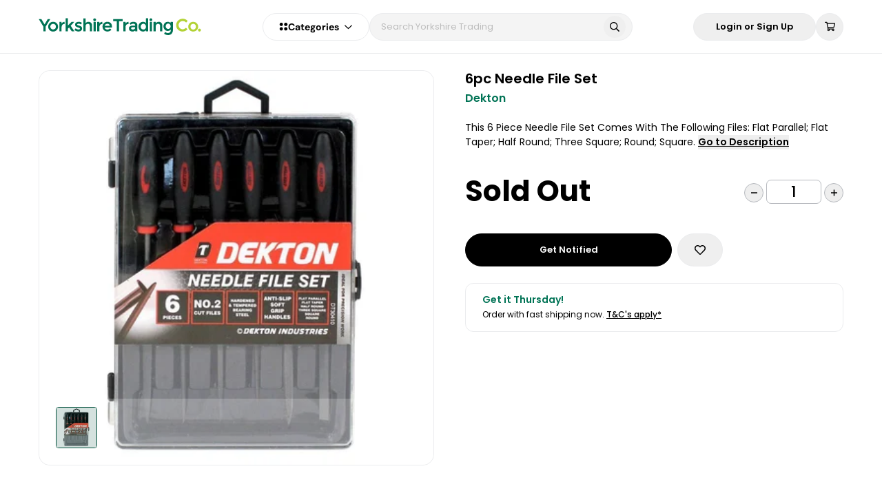

--- FILE ---
content_type: text/html; charset=utf-8
request_url: https://www.yorkshiretrading.com/products/dekton-6pc-needle-file-set
body_size: 74701
content:
<!doctype html>
<html data-n-head-ssr lang="en-GB" class="" data-n-head="%7B%22lang%22:%7B%22ssr%22:%22en-GB%22%7D,%22class%22:%7B%22ssr%22:%22%22%7D%7D">
  <head >
    <meta data-n-head="ssr" charset="utf-8"><meta data-n-head="ssr" name="viewport" content="width=device-width, initial-scale=1, user-scalable=1, minimum-scale=1, maximum-scale=1"><meta data-n-head="ssr" data-hid="og:image" name="og:image" content="https://www.yorkshiretrading.com/images/cover-logo.jpg"><meta data-n-head="ssr" data-hid="og:site_name" name="og:site_name" content="Yorkshire Trading Company"><meta data-n-head="ssr" data-hid="apple-mobile-web-app-title" name="apple-mobile-web-app-title" content="apple-mobile-web-app-title"><meta data-n-head="ssr" name="format-detection" content="telephone=no"><meta data-n-head="ssr" rel="preload" as="script" href="https://www.googletagmanager.com/gtm.js"><meta data-n-head="ssr" data-hid="charset" charset="utf-8"><meta data-n-head="ssr" data-hid="mobile-web-app-capable" name="mobile-web-app-capable" content="yes"><meta data-n-head="ssr" data-hid="author" name="author" content="Yorkshire Trading Company"><meta data-n-head="ssr" data-hid="og:type" name="og:type" property="og:type" content="website"><meta data-n-head="ssr" data-hid="i18n-og" property="og:locale" content="en_GB"><meta data-n-head="ssr" data-hid="og:title" name="og:title" content="Dekton | 6pc Needle File Set UK"><meta data-n-head="ssr" data-hid="description" name="description" content="This 6 Piece Needle File Set Comes With The Following Files: Flat Parallel; Flat Taper; Half Round; Three Square; Round; Square. "><meta data-n-head="ssr" data-hid="og:description" name="og:description" content="This 6 Piece Needle File Set Comes With The Following Files: Flat Parallel; Flat Taper; Half Round; Three Square; Round; Square. "><title>Dekton | 6pc Needle File Set UK</title><link data-n-head="ssr" rel="icon" type="image/x-icon" href="/favicon.ico"><link data-n-head="ssr" rel="dns-prefetch" href="https://www.googleoptimize.com"><link data-n-head="ssr" rel="dns-prefetch" href="https://www.google-analytics.com"><link data-n-head="ssr" rel="dns-prefetch" href="https://www.googletagmanager.com"><link data-n-head="ssr" rel="preconnect" href="https://imagedelivery.net" crossorigin="anonymous"><link data-n-head="ssr" data-hid="shortcut-icon" rel="shortcut icon" href="/_nuxt/icons/icon_64x64.31b6f6.png"><link data-n-head="ssr" data-hid="apple-touch-icon" rel="apple-touch-icon" href="/_nuxt/icons/icon_512x512.31b6f6.png" sizes="512x512"><link data-n-head="ssr" rel="manifest" href="/_nuxt/manifest.d4a0a841.json" data-hid="manifest"><link data-n-head="ssr" data-hid="i18n-alt-en-GB" rel="alternate" href="https://www.yorkshiretrading.com/products/dekton-6pc-needle-file-set" hreflang="en-GB"><link data-n-head="ssr" data-hid="i18n-xd" rel="alternate" href="https://www.yorkshiretrading.com/products/dekton-6pc-needle-file-set" hreflang="x-default"><link data-n-head="ssr" data-hid="i18n-can" rel="canonical" href="https://www.yorkshiretrading.com/products/dekton-6pc-needle-file-set"><link data-n-head="ssr" rel="preload" fetchpriority="high" href="https://www.yorkshiretrading.com/cdn-cgi/imagedelivery/qQVYSIvyXiV4MHZje7HLkA/O1MM9VqUsTB6WS6P-no-image/Full" as="image"><script data-n-head="ssr" data-hid="gtm-script" type="text/javascript" charset="utf-8" defer async>(function(w,d,s,l,i){w[l]=w[l]||[];w[l].push({'gtm.start':
        new Date().getTime(),event:'gtm.js'});var f=d.getElementsByTagName(s)[0],
        j=d.createElement(s),dl=l!='dataLayer'?'&l='+l:'';j.async=true;j.src=
        'https://www.googletagmanager.com/gtm.js?id='+i+dl;f.parentNode.insertBefore(j,f);
        })(window,document,'script','dataLayer','GTM-K3ZQN3P');</script><script data-n-head="ssr" type="application/ld+json">{"@context":"https://schema.org","@type":"WebSite","name":"Yorkshire Trading Company","url":"https://www.yorkshiretrading.com","potentialAction":{"@type":"SearchAction","target":"https://www.yorkshiretrading.com/products?q={search_term_string}","query-input":"required name=search_term_string"}}</script><script data-n-head="ssr" type="application/ld+json">{"@context":"https://schema.org","@graph":[{"@type":"Organization","name":"Yorkshire Trading Company","logo":"https://www.yorkshiretrading.com/icon.png","image":"https://www.yorkshiretrading.com/icon.png","url":"https://www.yorkshiretrading.com","telephone":"01377 337150","vatID":"GB 282 2562 58","address":{"@type":"PostalAddress","addressLocality":"Kelleythorpe Industrial Estate, Kelleythorpe","addressRegion":"United Kingdom","postalCode":"YO25 9FQ","streetAddress":"Unit 76 Warfield Road"},"sameAs":["https://www.facebook.com/yorkshiretradingco","https://www.yorkshiretrading.com/blogs/ytc-life","https://www.instagram.com/yorkshiretradingco"]}]}</script><noscript data-n-head="ssr" data-hid="305080c9"><style></style></noscript><link crossorigin="anonymous" rel="stylesheet" href="/_nuxt/app/6c24657c.4adbd6b.css"><link crossorigin="anonymous" rel="stylesheet" href="/_nuxt/app/d8fec7e8.0e43387.css"><link crossorigin="anonymous" rel="stylesheet" href="/_nuxt/app/fc0ac768.9257994.css"><link crossorigin="anonymous" rel="stylesheet" href="/_nuxt/app/f075b844.4271492.css"><link crossorigin="anonymous" rel="stylesheet" href="/_nuxt/app/890ca723.60b5835.css"><link crossorigin="anonymous" rel="stylesheet" href="/_nuxt/layouts/default/73e419be.d008b66.css"><link crossorigin="anonymous" rel="stylesheet" href="/_nuxt/common/5e4e0525.005ea29.css"><link crossorigin="anonymous" rel="stylesheet" href="/_nuxt/common/f995898d.0957f56.css"><link crossorigin="anonymous" rel="stylesheet" href="/_nuxt/common/f075b844.ab88b7b.css"><link crossorigin="anonymous" rel="stylesheet" href="/_nuxt/common/31eb1ffe.b6e4d78.css"><link crossorigin="anonymous" rel="stylesheet" href="/_nuxt/common/e603279b.aa597ad.css"><link crossorigin="anonymous" rel="stylesheet" href="/_nuxt/common/47f14a26.d901afc.css"><link crossorigin="anonymous" rel="stylesheet" href="/_nuxt/common/890ca723.cd195b4.css"><link crossorigin="anonymous" rel="stylesheet" href="/_nuxt/common/bb6f99f5.1215c8f.css"><link crossorigin="anonymous" rel="stylesheet" href="/_nuxt/common/ea32216c.55fa67c.css"><link crossorigin="anonymous" rel="stylesheet" href="/_nuxt/common/831f559a.d166377.css">
  </head>
  <body class="" data-n-head="%7B%22class%22:%7B%22ssr%22:%22%22%7D%7D">
    <div data-server-rendered="true" id="__nuxt"><!----><div id="__layout"><div class="app-layout flex w-full flex-col" data-v-211bdbdb><!----> <div class="app-body flex min-h-screen w-full flex-grow flex-col overflow-x-hidden overflow-y-hidden" data-v-211bdbdb><div trigger-hide-sidebar="true" class="header" data-v-211bdbdb><div class="ytc-container"><div class="header__container header__desktop"><div class="header__logo"><a href="/" class="nuxt-link-active"><div class="header__logo-img"><img src="[data-uri]" alt="Yorkshire Trading Co."></div></a></div> <div class="flex gap-3"><nav role="navigation" aria-label="Categories Dropdown" class="categories relative select-none header__categories"><div class="flex items-center justify-center gap-2 md:gap-3"><svg width="13" height="13" viewBox="0 0 13 13" xmlns="http://www.w3.org/2000/svg"><path d="M3.25 0.9375C4.11328 0.9375 4.90039 1.41992 5.35742 2.15625C5.78906 2.91797 5.78906 3.85742 5.35742 4.59375C4.90039 5.35547 4.11328 5.8125 3.25 5.8125C2.36133 5.8125 1.57422 5.35547 1.11719 4.59375C0.685547 3.85742 0.685547 2.91797 1.11719 2.15625C1.57422 1.41992 2.36133 0.9375 3.25 0.9375ZM3.25 7.4375C4.11328 7.4375 4.90039 7.91992 5.35742 8.65625C5.78906 9.41797 5.78906 10.3574 5.35742 11.0938C4.90039 11.8555 4.11328 12.3125 3.25 12.3125C2.36133 12.3125 1.57422 11.8555 1.11719 11.0938C0.685547 10.3574 0.685547 9.41797 1.11719 8.65625C1.57422 7.91992 2.36133 7.4375 3.25 7.4375ZM7.3125 3.375C7.3125 2.51172 7.76953 1.72461 8.53125 1.26758C9.26758 0.835938 10.207 0.835938 10.9688 1.26758C11.7051 1.72461 12.1875 2.51172 12.1875 3.375C12.1875 4.26367 11.7051 5.05078 10.9688 5.50781C10.207 5.93945 9.26758 5.93945 8.53125 5.50781C7.76953 5.05078 7.3125 4.26367 7.3125 3.375ZM9.75 7.4375C10.6133 7.4375 11.4004 7.91992 11.8574 8.65625C12.2891 9.41797 12.2891 10.3574 11.8574 11.0938C11.4004 11.8555 10.6133 12.3125 9.75 12.3125C8.86133 12.3125 8.07422 11.8555 7.61719 11.0938C7.18555 10.3574 7.18555 9.41797 7.61719 8.65625C8.07422 7.91992 8.86133 7.4375 9.75 7.4375Z" fill="var(--header-icon-color)"></path></svg> <div class="flex items-center justify-center gap-1 md:gap-2"><span class="categories-dropdown-title" style="color:var(--header-icon-color);">
        Categories
      </span> <span class="icon-container ml-2 flex items-center text-xs text-gray-400" style="color:var(--header-icon-color);"><span class="fa-svg fa-far-chevron-down"><svg xmlns="http://www.w3.org/2000/svg" viewBox="0 0 448 512"><path d="M441.9 167.3l-19.8-19.8c-4.7-4.7-12.3-4.7-17 0L224 328.2 42.9 147.5c-4.7-4.7-12.3-4.7-17 0L6.1 167.3c-4.7 4.7-4.7 12.3 0 17l209.4 209.4c4.7 4.7 12.3 4.7 17 0l209.4-209.4c4.7-4.7 4.7-12.3 0-17z"/></svg></span></span></div></div> <div class="categories-overlay" style="display:none;"></div> <div class="categories-dropdown-wrapper" style="display:none;"><div class="categories-dropdown-wrapper__left_container"><div><a href="/collections/health-beauty" class="categories-dropdown-wrapper__first_step"><div class="categories-dropdown-wrapper__first_step__title">
            Health &amp; Beauty
          </div> <div class="categories-dropdown-wrapper__first_step__icon"><span class="icon-container"><span class="fa-svg fa-fas-chevron-right"><svg xmlns="http://www.w3.org/2000/svg" viewBox="0 0 320 512"><path d="M285.476 272.971L91.132 467.314c-9.373 9.373-24.569 9.373-33.941 0l-22.667-22.667c-9.357-9.357-9.375-24.522-.04-33.901L188.505 256 34.484 101.255c-9.335-9.379-9.317-24.544.04-33.901l22.667-22.667c9.373-9.373 24.569-9.373 33.941 0L285.475 239.03c9.373 9.372 9.373 24.568.001 33.941z"/></svg></span></span></div></a></div><div><a href="/collections/cleaning-household" class="categories-dropdown-wrapper__first_step"><div class="categories-dropdown-wrapper__first_step__title">
            Cleaning
          </div> <div class="categories-dropdown-wrapper__first_step__icon"><span class="icon-container"><span class="fa-svg fa-fas-chevron-right"><svg xmlns="http://www.w3.org/2000/svg" viewBox="0 0 320 512"><path d="M285.476 272.971L91.132 467.314c-9.373 9.373-24.569 9.373-33.941 0l-22.667-22.667c-9.357-9.357-9.375-24.522-.04-33.901L188.505 256 34.484 101.255c-9.335-9.379-9.317-24.544.04-33.901l22.667-22.667c9.373-9.373 24.569-9.373 33.941 0L285.475 239.03c9.373 9.372 9.373 24.568.001 33.941z"/></svg></span></span></div></a></div><div><a href="/collections/home" class="categories-dropdown-wrapper__first_step"><div class="categories-dropdown-wrapper__first_step__title">
            Home
          </div> <div class="categories-dropdown-wrapper__first_step__icon"><span class="icon-container"><span class="fa-svg fa-fas-chevron-right"><svg xmlns="http://www.w3.org/2000/svg" viewBox="0 0 320 512"><path d="M285.476 272.971L91.132 467.314c-9.373 9.373-24.569 9.373-33.941 0l-22.667-22.667c-9.357-9.357-9.375-24.522-.04-33.901L188.505 256 34.484 101.255c-9.335-9.379-9.317-24.544.04-33.901l22.667-22.667c9.373-9.373 24.569-9.373 33.941 0L285.475 239.03c9.373 9.372 9.373 24.568.001 33.941z"/></svg></span></span></div></a></div><div><a href="/collections/kitchen-dining" class="categories-dropdown-wrapper__first_step"><div class="categories-dropdown-wrapper__first_step__title">
            Kitchen &amp; Dining
          </div> <div class="categories-dropdown-wrapper__first_step__icon"><span class="icon-container"><span class="fa-svg fa-fas-chevron-right"><svg xmlns="http://www.w3.org/2000/svg" viewBox="0 0 320 512"><path d="M285.476 272.971L91.132 467.314c-9.373 9.373-24.569 9.373-33.941 0l-22.667-22.667c-9.357-9.357-9.375-24.522-.04-33.901L188.505 256 34.484 101.255c-9.335-9.379-9.317-24.544.04-33.901l22.667-22.667c9.373-9.373 24.569-9.373 33.941 0L285.475 239.03c9.373 9.372 9.373 24.568.001 33.941z"/></svg></span></span></div></a></div><div><a href="/collections/clothing" class="categories-dropdown-wrapper__first_step"><div class="categories-dropdown-wrapper__first_step__title">
            Clothing
          </div> <div class="categories-dropdown-wrapper__first_step__icon"><span class="icon-container"><span class="fa-svg fa-fas-chevron-right"><svg xmlns="http://www.w3.org/2000/svg" viewBox="0 0 320 512"><path d="M285.476 272.971L91.132 467.314c-9.373 9.373-24.569 9.373-33.941 0l-22.667-22.667c-9.357-9.357-9.375-24.522-.04-33.901L188.505 256 34.484 101.255c-9.335-9.379-9.317-24.544.04-33.901l22.667-22.667c9.373-9.373 24.569-9.373 33.941 0L285.475 239.03c9.373 9.372 9.373 24.568.001 33.941z"/></svg></span></span></div></a></div><div><a href="/collections/stationery-craft" class="categories-dropdown-wrapper__first_step"><div class="categories-dropdown-wrapper__first_step__title">
            Stationery &amp; Craft
          </div> <div class="categories-dropdown-wrapper__first_step__icon"><span class="icon-container"><span class="fa-svg fa-fas-chevron-right"><svg xmlns="http://www.w3.org/2000/svg" viewBox="0 0 320 512"><path d="M285.476 272.971L91.132 467.314c-9.373 9.373-24.569 9.373-33.941 0l-22.667-22.667c-9.357-9.357-9.375-24.522-.04-33.901L188.505 256 34.484 101.255c-9.335-9.379-9.317-24.544.04-33.901l22.667-22.667c9.373-9.373 24.569-9.373 33.941 0L285.475 239.03c9.373 9.372 9.373 24.568.001 33.941z"/></svg></span></span></div></a></div><div><a href="/collections/haberdashery" class="categories-dropdown-wrapper__first_step"><div class="categories-dropdown-wrapper__first_step__title">
            Haberdashery
          </div> <div class="categories-dropdown-wrapper__first_step__icon"><span class="icon-container"><span class="fa-svg fa-fas-chevron-right"><svg xmlns="http://www.w3.org/2000/svg" viewBox="0 0 320 512"><path d="M285.476 272.971L91.132 467.314c-9.373 9.373-24.569 9.373-33.941 0l-22.667-22.667c-9.357-9.357-9.375-24.522-.04-33.901L188.505 256 34.484 101.255c-9.335-9.379-9.317-24.544.04-33.901l22.667-22.667c9.373-9.373 24.569-9.373 33.941 0L285.475 239.03c9.373 9.372 9.373 24.568.001 33.941z"/></svg></span></span></div></a></div><div><a href="/collections/decorating-diy" class="categories-dropdown-wrapper__first_step"><div class="categories-dropdown-wrapper__first_step__title">
            Decorating &amp; DIY
          </div> <div class="categories-dropdown-wrapper__first_step__icon"><span class="icon-container"><span class="fa-svg fa-fas-chevron-right"><svg xmlns="http://www.w3.org/2000/svg" viewBox="0 0 320 512"><path d="M285.476 272.971L91.132 467.314c-9.373 9.373-24.569 9.373-33.941 0l-22.667-22.667c-9.357-9.357-9.375-24.522-.04-33.901L188.505 256 34.484 101.255c-9.335-9.379-9.317-24.544.04-33.901l22.667-22.667c9.373-9.373 24.569-9.373 33.941 0L285.475 239.03c9.373 9.372 9.373 24.568.001 33.941z"/></svg></span></span></div></a></div><div><a href="/collections/gardening" class="categories-dropdown-wrapper__first_step"><div class="categories-dropdown-wrapper__first_step__title">
            Gardening
          </div> <div class="categories-dropdown-wrapper__first_step__icon"><span class="icon-container"><span class="fa-svg fa-fas-chevron-right"><svg xmlns="http://www.w3.org/2000/svg" viewBox="0 0 320 512"><path d="M285.476 272.971L91.132 467.314c-9.373 9.373-24.569 9.373-33.941 0l-22.667-22.667c-9.357-9.357-9.375-24.522-.04-33.901L188.505 256 34.484 101.255c-9.335-9.379-9.317-24.544.04-33.901l22.667-22.667c9.373-9.373 24.569-9.373 33.941 0L285.475 239.03c9.373 9.372 9.373 24.568.001 33.941z"/></svg></span></span></div></a></div><div><a href="/collections/pet-care" class="categories-dropdown-wrapper__first_step"><div class="categories-dropdown-wrapper__first_step__title">
            Pet Care
          </div> <div class="categories-dropdown-wrapper__first_step__icon"><span class="icon-container"><span class="fa-svg fa-fas-chevron-right"><svg xmlns="http://www.w3.org/2000/svg" viewBox="0 0 320 512"><path d="M285.476 272.971L91.132 467.314c-9.373 9.373-24.569 9.373-33.941 0l-22.667-22.667c-9.357-9.357-9.375-24.522-.04-33.901L188.505 256 34.484 101.255c-9.335-9.379-9.317-24.544.04-33.901l22.667-22.667c9.373-9.373 24.569-9.373 33.941 0L285.475 239.03c9.373 9.372 9.373 24.568.001 33.941z"/></svg></span></span></div></a></div><div><a href="/collections/toys-games" class="categories-dropdown-wrapper__first_step"><div class="categories-dropdown-wrapper__first_step__title">
            Toys &amp; Games
          </div> <div class="categories-dropdown-wrapper__first_step__icon"><span class="icon-container"><span class="fa-svg fa-fas-chevron-right"><svg xmlns="http://www.w3.org/2000/svg" viewBox="0 0 320 512"><path d="M285.476 272.971L91.132 467.314c-9.373 9.373-24.569 9.373-33.941 0l-22.667-22.667c-9.357-9.357-9.375-24.522-.04-33.901L188.505 256 34.484 101.255c-9.335-9.379-9.317-24.544.04-33.901l22.667-22.667c9.373-9.373 24.569-9.373 33.941 0L285.475 239.03c9.373 9.372 9.373 24.568.001 33.941z"/></svg></span></span></div></a></div><div><a href="/collections/travel" class="categories-dropdown-wrapper__first_step"><div class="categories-dropdown-wrapper__first_step__title">
            Travel
          </div> <div class="categories-dropdown-wrapper__first_step__icon"><span class="icon-container"><span class="fa-svg fa-fas-chevron-right"><svg xmlns="http://www.w3.org/2000/svg" viewBox="0 0 320 512"><path d="M285.476 272.971L91.132 467.314c-9.373 9.373-24.569 9.373-33.941 0l-22.667-22.667c-9.357-9.357-9.375-24.522-.04-33.901L188.505 256 34.484 101.255c-9.335-9.379-9.317-24.544.04-33.901l22.667-22.667c9.373-9.373 24.569-9.373 33.941 0L285.475 239.03c9.373 9.372 9.373 24.568.001 33.941z"/></svg></span></span></div></a></div><div><a href="/collections/camping-and-outdoor-living" class="categories-dropdown-wrapper__first_step"><div class="categories-dropdown-wrapper__first_step__title">
            Camping &amp; Outdoor Living
          </div> <div class="categories-dropdown-wrapper__first_step__icon"><span class="icon-container"><span class="fa-svg fa-fas-chevron-right"><svg xmlns="http://www.w3.org/2000/svg" viewBox="0 0 320 512"><path d="M285.476 272.971L91.132 467.314c-9.373 9.373-24.569 9.373-33.941 0l-22.667-22.667c-9.357-9.357-9.375-24.522-.04-33.901L188.505 256 34.484 101.255c-9.335-9.379-9.317-24.544.04-33.901l22.667-22.667c9.373-9.373 24.569-9.373 33.941 0L285.475 239.03c9.373 9.372 9.373 24.568.001 33.941z"/></svg></span></span></div></a></div><div><a href="/pages/christmas" class="categories-dropdown-wrapper__first_step"><div class="categories-dropdown-wrapper__first_step__title">
            Christmas
          </div> <div class="categories-dropdown-wrapper__first_step__icon" style="display:none;"><span class="icon-container"><span class="fa-svg fa-fas-chevron-right"><svg xmlns="http://www.w3.org/2000/svg" viewBox="0 0 320 512"><path d="M285.476 272.971L91.132 467.314c-9.373 9.373-24.569 9.373-33.941 0l-22.667-22.667c-9.357-9.357-9.375-24.522-.04-33.901L188.505 256 34.484 101.255c-9.335-9.379-9.317-24.544.04-33.901l22.667-22.667c9.373-9.373 24.569-9.373 33.941 0L285.475 239.03c9.373 9.372 9.373 24.568.001 33.941z"/></svg></span></span></div></a></div><div><a href="/pages/halloween" class="categories-dropdown-wrapper__first_step"><div class="categories-dropdown-wrapper__first_step__title">
            Halloween
          </div> <div class="categories-dropdown-wrapper__first_step__icon" style="display:none;"><span class="icon-container"><span class="fa-svg fa-fas-chevron-right"><svg xmlns="http://www.w3.org/2000/svg" viewBox="0 0 320 512"><path d="M285.476 272.971L91.132 467.314c-9.373 9.373-24.569 9.373-33.941 0l-22.667-22.667c-9.357-9.357-9.375-24.522-.04-33.901L188.505 256 34.484 101.255c-9.335-9.379-9.317-24.544.04-33.901l22.667-22.667c9.373-9.373 24.569-9.373 33.941 0L285.475 239.03c9.373 9.372 9.373 24.568.001 33.941z"/></svg></span></span></div></a></div></div> <!----></div></nav> <div class="header__search"><div class="header-search" data-v-6683db2b><form data-v-6683db2b><div class="header-search__container" data-v-6683db2b><div class="relative w-full" data-v-6683db2b><input type="text" placeholder="Search Yorkshire Trading" value="" class="header-search__input" data-v-6683db2b> <!----> <button type="button" class="header-search__icon-search" data-v-6683db2b><span class="icon-container" data-v-6683db2b><span class="fa-svg fa-far-search"><svg xmlns="http://www.w3.org/2000/svg" viewBox="0 0 512 512"><path d="M508.5 468.9L387.1 347.5c-2.3-2.3-5.3-3.5-8.5-3.5h-13.2c31.5-36.5 50.6-84 50.6-136C416 93.1 322.9 0 208 0S0 93.1 0 208s93.1 208 208 208c52 0 99.5-19.1 136-50.6v13.2c0 3.2 1.3 6.2 3.5 8.5l121.4 121.4c4.7 4.7 12.3 4.7 17 0l22.6-22.6c4.7-4.7 4.7-12.3 0-17zM208 368c-88.4 0-160-71.6-160-160S119.6 48 208 48s160 71.6 160 160-71.6 160-160 160z"/></svg></span></span></button></div> <!----></div></form></div></div></div> <div class="header__options"><button id="Login or Sign Up" label="Login or Sign Up" aria-label="Login or Sign Up" type="button" class="Button Button--white rounded-full px-8 py-3"><div class="Button-inner"><!----> <div class="Button-text">
      
      
            Login or Sign Up
          </div> <!----></div></button> <div class="header-cart"><div class="header-cart__button"><button id="shopping-cart-icon-btn" aria-label="shopping-cart" class="header-icon-button" data-v-4ceca390><span class="icon-container" data-v-4ceca390><span class="fa-svg fa-far-shopping-cart"><svg xmlns="http://www.w3.org/2000/svg" viewBox="0 0 576 512"><path d="M551.991 64H144.28l-8.726-44.608C133.35 8.128 123.478 0 112 0H12C5.373 0 0 5.373 0 12v24c0 6.627 5.373 12 12 12h80.24l69.594 355.701C150.796 415.201 144 430.802 144 448c0 35.346 28.654 64 64 64s64-28.654 64-64a63.681 63.681 0 0 0-8.583-32h145.167a63.681 63.681 0 0 0-8.583 32c0 35.346 28.654 64 64 64 35.346 0 64-28.654 64-64 0-18.136-7.556-34.496-19.676-46.142l1.035-4.757c3.254-14.96-8.142-29.101-23.452-29.101H203.76l-9.39-48h312.405c11.29 0 21.054-7.869 23.452-18.902l45.216-208C578.695 78.139 567.299 64 551.991 64zM208 472c-13.234 0-24-10.766-24-24s10.766-24 24-24 24 10.766 24 24-10.766 24-24 24zm256 0c-13.234 0-24-10.766-24-24s10.766-24 24-24 24 10.766 24 24-10.766 24-24 24zm23.438-200H184.98l-31.31-160h368.548l-34.78 160z"/></svg></span></span> <!----></button></div> <div class="header-cart__items flex flex-col overflow-x-hidden"><!----></div></div></div></div> <div class="header__container header__mobile"><div class="header__mobile_wrapper"><div class="header__mobile_wrapper-categories"><div class="header-categories-mobile" data-v-7cc0cbf4><div class="header-categories-mobile__button" data-v-7cc0cbf4><button id="bars-icon-btn" aria-label="bars" class="header-icon-button header__options-button" data-v-4ceca390 data-v-7cc0cbf4><span class="icon-container" data-v-4ceca390><span class="fa-svg fa-far-bars"><svg xmlns="http://www.w3.org/2000/svg" viewBox="0 0 448 512"><path d="M436 124H12c-6.627 0-12-5.373-12-12V80c0-6.627 5.373-12 12-12h424c6.627 0 12 5.373 12 12v32c0 6.627-5.373 12-12 12zm0 160H12c-6.627 0-12-5.373-12-12v-32c0-6.627 5.373-12 12-12h424c6.627 0 12 5.373 12 12v32c0 6.627-5.373 12-12 12zm0 160H12c-6.627 0-12-5.373-12-12v-32c0-6.627 5.373-12 12-12h424c6.627 0 12 5.373 12 12v32c0 6.627-5.373 12-12 12z"/></svg></span></span> <!----></button></div> <nav role="navigation" aria-label="Categories Mobile Menu" class="header-categories-mobile__menu" style="display:none;" data-v-7cc0cbf4><div class="categories-dropdown" data-v-7cc0cbf4><div class="categories-dropdown__container" data-v-7cc0cbf4><ul data-v-7cc0cbf4><li data-v-7cc0cbf4><button class="categories-dropdown__button" data-v-7cc0cbf4><div class="categories-dropdown__button-title" data-v-7cc0cbf4>
                Health &amp; Beauty
              </div> <div class="categories-dropdown__button-icon" style="display:;" data-v-7cc0cbf4><span class="icon-container" data-v-7cc0cbf4><span class="fa-svg fa-far-chevron-right"><svg xmlns="http://www.w3.org/2000/svg" viewBox="0 0 256 512"><path d="M24.707 38.101L4.908 57.899c-4.686 4.686-4.686 12.284 0 16.971L185.607 256 4.908 437.13c-4.686 4.686-4.686 12.284 0 16.971L24.707 473.9c4.686 4.686 12.284 4.686 16.971 0l209.414-209.414c4.686-4.686 4.686-12.284 0-16.971L41.678 38.101c-4.687-4.687-12.285-4.687-16.971 0z"/></svg></span></span></div></button> <!----></li><li data-v-7cc0cbf4><button class="categories-dropdown__button" data-v-7cc0cbf4><div class="categories-dropdown__button-title" data-v-7cc0cbf4>
                Cleaning
              </div> <div class="categories-dropdown__button-icon" style="display:;" data-v-7cc0cbf4><span class="icon-container" data-v-7cc0cbf4><span class="fa-svg fa-far-chevron-right"><svg xmlns="http://www.w3.org/2000/svg" viewBox="0 0 256 512"><path d="M24.707 38.101L4.908 57.899c-4.686 4.686-4.686 12.284 0 16.971L185.607 256 4.908 437.13c-4.686 4.686-4.686 12.284 0 16.971L24.707 473.9c4.686 4.686 12.284 4.686 16.971 0l209.414-209.414c4.686-4.686 4.686-12.284 0-16.971L41.678 38.101c-4.687-4.687-12.285-4.687-16.971 0z"/></svg></span></span></div></button> <!----></li><li data-v-7cc0cbf4><button class="categories-dropdown__button" data-v-7cc0cbf4><div class="categories-dropdown__button-title" data-v-7cc0cbf4>
                Home
              </div> <div class="categories-dropdown__button-icon" style="display:;" data-v-7cc0cbf4><span class="icon-container" data-v-7cc0cbf4><span class="fa-svg fa-far-chevron-right"><svg xmlns="http://www.w3.org/2000/svg" viewBox="0 0 256 512"><path d="M24.707 38.101L4.908 57.899c-4.686 4.686-4.686 12.284 0 16.971L185.607 256 4.908 437.13c-4.686 4.686-4.686 12.284 0 16.971L24.707 473.9c4.686 4.686 12.284 4.686 16.971 0l209.414-209.414c4.686-4.686 4.686-12.284 0-16.971L41.678 38.101c-4.687-4.687-12.285-4.687-16.971 0z"/></svg></span></span></div></button> <!----></li><li data-v-7cc0cbf4><button class="categories-dropdown__button" data-v-7cc0cbf4><div class="categories-dropdown__button-title" data-v-7cc0cbf4>
                Kitchen &amp; Dining
              </div> <div class="categories-dropdown__button-icon" style="display:;" data-v-7cc0cbf4><span class="icon-container" data-v-7cc0cbf4><span class="fa-svg fa-far-chevron-right"><svg xmlns="http://www.w3.org/2000/svg" viewBox="0 0 256 512"><path d="M24.707 38.101L4.908 57.899c-4.686 4.686-4.686 12.284 0 16.971L185.607 256 4.908 437.13c-4.686 4.686-4.686 12.284 0 16.971L24.707 473.9c4.686 4.686 12.284 4.686 16.971 0l209.414-209.414c4.686-4.686 4.686-12.284 0-16.971L41.678 38.101c-4.687-4.687-12.285-4.687-16.971 0z"/></svg></span></span></div></button> <!----></li><li data-v-7cc0cbf4><button class="categories-dropdown__button" data-v-7cc0cbf4><div class="categories-dropdown__button-title" data-v-7cc0cbf4>
                Clothing
              </div> <div class="categories-dropdown__button-icon" style="display:;" data-v-7cc0cbf4><span class="icon-container" data-v-7cc0cbf4><span class="fa-svg fa-far-chevron-right"><svg xmlns="http://www.w3.org/2000/svg" viewBox="0 0 256 512"><path d="M24.707 38.101L4.908 57.899c-4.686 4.686-4.686 12.284 0 16.971L185.607 256 4.908 437.13c-4.686 4.686-4.686 12.284 0 16.971L24.707 473.9c4.686 4.686 12.284 4.686 16.971 0l209.414-209.414c4.686-4.686 4.686-12.284 0-16.971L41.678 38.101c-4.687-4.687-12.285-4.687-16.971 0z"/></svg></span></span></div></button> <!----></li><li data-v-7cc0cbf4><button class="categories-dropdown__button" data-v-7cc0cbf4><div class="categories-dropdown__button-title" data-v-7cc0cbf4>
                Stationery &amp; Craft
              </div> <div class="categories-dropdown__button-icon" style="display:;" data-v-7cc0cbf4><span class="icon-container" data-v-7cc0cbf4><span class="fa-svg fa-far-chevron-right"><svg xmlns="http://www.w3.org/2000/svg" viewBox="0 0 256 512"><path d="M24.707 38.101L4.908 57.899c-4.686 4.686-4.686 12.284 0 16.971L185.607 256 4.908 437.13c-4.686 4.686-4.686 12.284 0 16.971L24.707 473.9c4.686 4.686 12.284 4.686 16.971 0l209.414-209.414c4.686-4.686 4.686-12.284 0-16.971L41.678 38.101c-4.687-4.687-12.285-4.687-16.971 0z"/></svg></span></span></div></button> <!----></li><li data-v-7cc0cbf4><button class="categories-dropdown__button" data-v-7cc0cbf4><div class="categories-dropdown__button-title" data-v-7cc0cbf4>
                Haberdashery
              </div> <div class="categories-dropdown__button-icon" style="display:;" data-v-7cc0cbf4><span class="icon-container" data-v-7cc0cbf4><span class="fa-svg fa-far-chevron-right"><svg xmlns="http://www.w3.org/2000/svg" viewBox="0 0 256 512"><path d="M24.707 38.101L4.908 57.899c-4.686 4.686-4.686 12.284 0 16.971L185.607 256 4.908 437.13c-4.686 4.686-4.686 12.284 0 16.971L24.707 473.9c4.686 4.686 12.284 4.686 16.971 0l209.414-209.414c4.686-4.686 4.686-12.284 0-16.971L41.678 38.101c-4.687-4.687-12.285-4.687-16.971 0z"/></svg></span></span></div></button> <!----></li><li data-v-7cc0cbf4><button class="categories-dropdown__button" data-v-7cc0cbf4><div class="categories-dropdown__button-title" data-v-7cc0cbf4>
                Decorating &amp; DIY
              </div> <div class="categories-dropdown__button-icon" style="display:;" data-v-7cc0cbf4><span class="icon-container" data-v-7cc0cbf4><span class="fa-svg fa-far-chevron-right"><svg xmlns="http://www.w3.org/2000/svg" viewBox="0 0 256 512"><path d="M24.707 38.101L4.908 57.899c-4.686 4.686-4.686 12.284 0 16.971L185.607 256 4.908 437.13c-4.686 4.686-4.686 12.284 0 16.971L24.707 473.9c4.686 4.686 12.284 4.686 16.971 0l209.414-209.414c4.686-4.686 4.686-12.284 0-16.971L41.678 38.101c-4.687-4.687-12.285-4.687-16.971 0z"/></svg></span></span></div></button> <!----></li><li data-v-7cc0cbf4><button class="categories-dropdown__button" data-v-7cc0cbf4><div class="categories-dropdown__button-title" data-v-7cc0cbf4>
                Gardening
              </div> <div class="categories-dropdown__button-icon" style="display:;" data-v-7cc0cbf4><span class="icon-container" data-v-7cc0cbf4><span class="fa-svg fa-far-chevron-right"><svg xmlns="http://www.w3.org/2000/svg" viewBox="0 0 256 512"><path d="M24.707 38.101L4.908 57.899c-4.686 4.686-4.686 12.284 0 16.971L185.607 256 4.908 437.13c-4.686 4.686-4.686 12.284 0 16.971L24.707 473.9c4.686 4.686 12.284 4.686 16.971 0l209.414-209.414c4.686-4.686 4.686-12.284 0-16.971L41.678 38.101c-4.687-4.687-12.285-4.687-16.971 0z"/></svg></span></span></div></button> <!----></li><li data-v-7cc0cbf4><button class="categories-dropdown__button" data-v-7cc0cbf4><div class="categories-dropdown__button-title" data-v-7cc0cbf4>
                Pet Care
              </div> <div class="categories-dropdown__button-icon" style="display:;" data-v-7cc0cbf4><span class="icon-container" data-v-7cc0cbf4><span class="fa-svg fa-far-chevron-right"><svg xmlns="http://www.w3.org/2000/svg" viewBox="0 0 256 512"><path d="M24.707 38.101L4.908 57.899c-4.686 4.686-4.686 12.284 0 16.971L185.607 256 4.908 437.13c-4.686 4.686-4.686 12.284 0 16.971L24.707 473.9c4.686 4.686 12.284 4.686 16.971 0l209.414-209.414c4.686-4.686 4.686-12.284 0-16.971L41.678 38.101c-4.687-4.687-12.285-4.687-16.971 0z"/></svg></span></span></div></button> <!----></li><li data-v-7cc0cbf4><button class="categories-dropdown__button" data-v-7cc0cbf4><div class="categories-dropdown__button-title" data-v-7cc0cbf4>
                Toys &amp; Games
              </div> <div class="categories-dropdown__button-icon" style="display:;" data-v-7cc0cbf4><span class="icon-container" data-v-7cc0cbf4><span class="fa-svg fa-far-chevron-right"><svg xmlns="http://www.w3.org/2000/svg" viewBox="0 0 256 512"><path d="M24.707 38.101L4.908 57.899c-4.686 4.686-4.686 12.284 0 16.971L185.607 256 4.908 437.13c-4.686 4.686-4.686 12.284 0 16.971L24.707 473.9c4.686 4.686 12.284 4.686 16.971 0l209.414-209.414c4.686-4.686 4.686-12.284 0-16.971L41.678 38.101c-4.687-4.687-12.285-4.687-16.971 0z"/></svg></span></span></div></button> <!----></li><li data-v-7cc0cbf4><button class="categories-dropdown__button" data-v-7cc0cbf4><div class="categories-dropdown__button-title" data-v-7cc0cbf4>
                Travel
              </div> <div class="categories-dropdown__button-icon" style="display:;" data-v-7cc0cbf4><span class="icon-container" data-v-7cc0cbf4><span class="fa-svg fa-far-chevron-right"><svg xmlns="http://www.w3.org/2000/svg" viewBox="0 0 256 512"><path d="M24.707 38.101L4.908 57.899c-4.686 4.686-4.686 12.284 0 16.971L185.607 256 4.908 437.13c-4.686 4.686-4.686 12.284 0 16.971L24.707 473.9c4.686 4.686 12.284 4.686 16.971 0l209.414-209.414c4.686-4.686 4.686-12.284 0-16.971L41.678 38.101c-4.687-4.687-12.285-4.687-16.971 0z"/></svg></span></span></div></button> <!----></li><li data-v-7cc0cbf4><button class="categories-dropdown__button" data-v-7cc0cbf4><div class="categories-dropdown__button-title" data-v-7cc0cbf4>
                Camping &amp; Outdoor Living
              </div> <div class="categories-dropdown__button-icon" style="display:;" data-v-7cc0cbf4><span class="icon-container" data-v-7cc0cbf4><span class="fa-svg fa-far-chevron-right"><svg xmlns="http://www.w3.org/2000/svg" viewBox="0 0 256 512"><path d="M24.707 38.101L4.908 57.899c-4.686 4.686-4.686 12.284 0 16.971L185.607 256 4.908 437.13c-4.686 4.686-4.686 12.284 0 16.971L24.707 473.9c4.686 4.686 12.284 4.686 16.971 0l209.414-209.414c4.686-4.686 4.686-12.284 0-16.971L41.678 38.101c-4.687-4.687-12.285-4.687-16.971 0z"/></svg></span></span></div></button> <!----></li><li data-v-7cc0cbf4><button class="categories-dropdown__button" data-v-7cc0cbf4><div class="categories-dropdown__button-title" data-v-7cc0cbf4>
                Christmas
              </div> <div class="categories-dropdown__button-icon" style="display:none;" data-v-7cc0cbf4><span class="icon-container" data-v-7cc0cbf4><span class="fa-svg fa-far-chevron-right"><svg xmlns="http://www.w3.org/2000/svg" viewBox="0 0 256 512"><path d="M24.707 38.101L4.908 57.899c-4.686 4.686-4.686 12.284 0 16.971L185.607 256 4.908 437.13c-4.686 4.686-4.686 12.284 0 16.971L24.707 473.9c4.686 4.686 12.284 4.686 16.971 0l209.414-209.414c4.686-4.686 4.686-12.284 0-16.971L41.678 38.101c-4.687-4.687-12.285-4.687-16.971 0z"/></svg></span></span></div></button> <!----></li><li data-v-7cc0cbf4><button class="categories-dropdown__button" data-v-7cc0cbf4><div class="categories-dropdown__button-title" data-v-7cc0cbf4>
                Halloween
              </div> <div class="categories-dropdown__button-icon" style="display:none;" data-v-7cc0cbf4><span class="icon-container" data-v-7cc0cbf4><span class="fa-svg fa-far-chevron-right"><svg xmlns="http://www.w3.org/2000/svg" viewBox="0 0 256 512"><path d="M24.707 38.101L4.908 57.899c-4.686 4.686-4.686 12.284 0 16.971L185.607 256 4.908 437.13c-4.686 4.686-4.686 12.284 0 16.971L24.707 473.9c4.686 4.686 12.284 4.686 16.971 0l209.414-209.414c4.686-4.686 4.686-12.284 0-16.971L41.678 38.101c-4.687-4.687-12.285-4.687-16.971 0z"/></svg></span></span></div></button> <!----></li></ul></div> <div class="categories-dropdown__account" data-v-7cc0cbf4><button id="Login or Sign Up" label="Login or Sign Up" aria-label="Login or Sign Up" type="button" class="Button w-full Button--white rounded-full px-8 py-3" data-v-7cc0cbf4><div class="Button-inner"><!----> <div class="Button-text">
      
       Login or Sign Up </div> <!----></div></button></div></div></nav></div> <button id="user-icon-btn" aria-label="user" class="header-icon-button header__options-button" data-v-4ceca390><span class="icon-container" data-v-4ceca390><span class="fa-svg fa-far-user"><svg xmlns="http://www.w3.org/2000/svg" viewBox="0 0 448 512"><path d="M313.6 304c-28.7 0-42.5 16-89.6 16-47.1 0-60.8-16-89.6-16C60.2 304 0 364.2 0 438.4V464c0 26.5 21.5 48 48 48h352c26.5 0 48-21.5 48-48v-25.6c0-74.2-60.2-134.4-134.4-134.4zM400 464H48v-25.6c0-47.6 38.8-86.4 86.4-86.4 14.6 0 38.3 16 89.6 16 51.7 0 74.9-16 89.6-16 47.6 0 86.4 38.8 86.4 86.4V464zM224 288c79.5 0 144-64.5 144-144S303.5 0 224 0 80 64.5 80 144s64.5 144 144 144zm0-240c52.9 0 96 43.1 96 96s-43.1 96-96 96-96-43.1-96-96 43.1-96 96-96z"/></svg></span></span> <!----></button></div> <div class="header__logo"><a href="/" class="nuxt-link-active"><div class="header__logo-img"><img src="[data-uri]" alt="Yorkshire Trading Co."></div></a></div> <div class="header__options"><!----> <div class="header-cart"><div class="header-cart__button"><button id="shopping-cart-icon-btn" aria-label="shopping-cart" class="header-icon-button" data-v-4ceca390><span class="icon-container" data-v-4ceca390><span class="fa-svg fa-far-shopping-cart"><svg xmlns="http://www.w3.org/2000/svg" viewBox="0 0 576 512"><path d="M551.991 64H144.28l-8.726-44.608C133.35 8.128 123.478 0 112 0H12C5.373 0 0 5.373 0 12v24c0 6.627 5.373 12 12 12h80.24l69.594 355.701C150.796 415.201 144 430.802 144 448c0 35.346 28.654 64 64 64s64-28.654 64-64a63.681 63.681 0 0 0-8.583-32h145.167a63.681 63.681 0 0 0-8.583 32c0 35.346 28.654 64 64 64 35.346 0 64-28.654 64-64 0-18.136-7.556-34.496-19.676-46.142l1.035-4.757c3.254-14.96-8.142-29.101-23.452-29.101H203.76l-9.39-48h312.405c11.29 0 21.054-7.869 23.452-18.902l45.216-208C578.695 78.139 567.299 64 551.991 64zM208 472c-13.234 0-24-10.766-24-24s10.766-24 24-24 24 10.766 24 24-10.766 24-24 24zm256 0c-13.234 0-24-10.766-24-24s10.766-24 24-24 24 10.766 24 24-10.766 24-24 24zm23.438-200H184.98l-31.31-160h368.548l-34.78 160z"/></svg></span></span> <!----></button></div> <div class="header-cart__items flex flex-col overflow-x-hidden"><!----></div></div></div></div> <div class="header__mobile_search"><div class="header__mobile_search-input"><span class="header__mobile_search-input-placeholder">
            Search Yorkshire Trading
          </span> <span class="icon-container header__mobile_search-input-icon"><span class="fa-svg fa-far-search"><svg xmlns="http://www.w3.org/2000/svg" viewBox="0 0 512 512"><path d="M508.5 468.9L387.1 347.5c-2.3-2.3-5.3-3.5-8.5-3.5h-13.2c31.5-36.5 50.6-84 50.6-136C416 93.1 322.9 0 208 0S0 93.1 0 208s93.1 208 208 208c52 0 99.5-19.1 136-50.6v13.2c0 3.2 1.3 6.2 3.5 8.5l121.4 121.4c4.7 4.7 12.3 4.7 17 0l22.6-22.6c4.7-4.7 4.7-12.3 0-17zM208 368c-88.4 0-160-71.6-160-160S119.6 48 208 48s160 71.6 160 160-71.6 160-160 160z"/></svg></span></span></div></div> <!----></div></div></div> <main role="main" class="app-page flex-grow" data-v-211bdbdb><div data-v-211bdbdb><div data-v-14ebb5e7><div class="sale-bar flex items-center justify-center bg-cover bg-center bg-no-repeat text-center font-sans text-base" data-v-14ebb5e7></div> <div class="mb-6 mt-4" data-v-14ebb5e7></div> <div class="desktop items-start justify-center" data-v-14ebb5e7><div class="container mx-auto ytc-container flex flex-wrap" data-v-14ebb5e7><div class="relative flex w-full flex-col md:w-6/12" data-v-14ebb5e7><div data-v-14ebb5e7><div class="aspect-ratio" style="width:auto;height:auto;" data-v-14ebb5e7><div><img alt="Yorkshire Trading Company Product Placeholder Logo" data-src="https://www.yorkshiretrading.com/cdn-cgi/imagedelivery/qQVYSIvyXiV4MHZje7HLkA/O1MM9VqUsTB6WS6P-no-image/Full" src="https://www.yorkshiretrading.com/cdn-cgi/imagedelivery/qQVYSIvyXiV4MHZje7HLkA/O1MM9VqUsTB6WS6P-no-image/Full" itemprop="contentUrl" class="aspect-ratio-element lazyload"></div> <div style="padding-bottom:100%;"></div></div> <!----></div></div> <div class="product-info flex w-full flex-col md:w-6/12" data-v-14ebb5e7><div class="mb-4 flex justify-between" data-v-14ebb5e7><div data-v-14ebb5e7><h1 class="product-title" data-v-14ebb5e7>6pc Needle File Set</h1> <a href="/collections/brand/32" class="product-brand cursor-pointer hover:underline" data-v-14ebb5e7>
              Dekton
            </a></div> <!----></div> <div class="product-description mt-2" data-v-14ebb5e7>
          This 6 Piece Needle File Set Comes With The Following Files: Flat Parallel; Flat Taper; Half Round; Three Square; Round; Square.
          <button class="product-description__link" data-v-14ebb5e7>
            Go to Description
          </button></div> <!----> <!----> <div id="scroll-into-options-desktop" class="my-10 flex items-center" data-v-14ebb5e7><div class="w-1/2" data-v-14ebb5e7><div class="flex flex-col items-start justify-center" data-v-14ebb5e7><div class="product-price product-price-sold-out">
    Sold Out
  </div> <div class="product-price-last-few text-xs font-bold text-error-decline"><span class="mt-2 block" style="display:none;">
      Psst, Last Few!
    </span> <span class="mt-2 block" style="display:none;">
      LAST ONE!
    </span></div></div></div> <div class="w-1/2" data-v-14ebb5e7><div class="quantity" data-v-55decf40 data-v-14ebb5e7><button id="quantity_button-minus" class="quantity__button quantity__button--minus" data-v-55decf40><span class="icon-container text-xs" data-v-55decf40><span class="fa-svg fa-far-minus"><svg xmlns="http://www.w3.org/2000/svg" viewBox="0 0 384 512"><path d="M368 224H16c-8.84 0-16 7.16-16 16v32c0 8.84 7.16 16 16 16h352c8.84 0 16-7.16 16-16v-32c0-8.84-7.16-16-16-16z"/></svg></span></span></button> <input min="1" value="1" class="quantity__value" data-v-55decf40> <button id="quantity_button-plus" class="quantity__button quantity__button--plus" data-v-55decf40><span class="icon-container text-xs" data-v-55decf40><span class="fa-svg fa-far-plus"><svg xmlns="http://www.w3.org/2000/svg" viewBox="0 0 384 512"><path d="M368 224H224V80c0-8.84-7.16-16-16-16h-32c-8.84 0-16 7.16-16 16v144H16c-8.84 0-16 7.16-16 16v32c0 8.84 7.16 16 16 16h144v144c0 8.84 7.16 16 16 16h32c8.84 0 16-7.16 16-16V288h144c8.84 0 16-7.16 16-16v-32c0-8.84-7.16-16-16-16z"/></svg></span></span></button></div></div></div> <div class="mb-6 flex items-center justify-start" data-v-14ebb5e7><button id="Get Notified" label="Get Notified" aria-label="Get Notified" class="Button w-300px px-5 py-4 Button--black rounded-full px-8 py-3 is-border-thin" data-v-14ebb5e7><div class="Button-inner"><!----> <div class="Button-text">
      
      Get Notified</div> <!----></div></button> <div class="tooltip ml-2" data-v-14ebb5e7><div class="tooltip__text">Add to wishlist</div> <button square="" class="Button h-12 w-12 Button--wishlist rounded-full px-8 py-3 is-border-thin" data-v-14ebb5e7><div class="Button-inner"><div><span class="icon-container Button-icon flex items-center"><span class="fa-svg fa-far-heart"><svg xmlns="http://www.w3.org/2000/svg" viewBox="0 0 512 512"><path d="M458.4 64.3C400.6 15.7 311.3 23 256 79.3 200.7 23 111.4 15.6 53.6 64.3-21.6 127.6-10.6 230.8 43 285.5l175.4 178.7c10 10.2 23.4 15.9 37.6 15.9 14.3 0 27.6-5.6 37.6-15.8L469 285.6c53.5-54.7 64.7-157.9-10.6-221.3zm-23.6 187.5L259.4 430.5c-2.4 2.4-4.4 2.4-6.8 0L77.2 251.8c-36.5-37.2-43.9-107.6 7.3-150.7 38.9-32.7 98.9-27.8 136.5 10.5l35 35.7 35-35.7c37.8-38.5 97.8-43.2 136.5-10.6 51.1 43.1 43.5 113.9 7.3 150.8z"/></svg></span></span></div> <div class="Button-text">
      
      </div> <!----></div></button></div></div> <div class="product-despatch mb-6" data-v-14ebb5e7><div class="despatch-time flex-col sm:flex-row" data-v-14ebb5e7><div class="despatch-time__left"><div class="despatch-time__title">Get it !</div> <div class="despatch-time__description"><span>Order with fast shipping now.</span> <a href="/pages/delivery-info" class="despatch-time__description-link">
        T&amp;C's apply*
      </a></div></div></div></div></div></div></div> <!----> <div class="mt-12" data-v-14ebb5e7><div class="ytc-container flex flex-wrap" data-v-14ebb5e7><div class="product-tabs" data-v-14ebb5e7><div class="product-tabs__container flex flex-wrap items-center"><div class="h-full max-w-full overflow-auto lg:overflow-hidden lg:pb-0"><div class="flex w-full lg:h-auto lg:flex-wrap"><button id="tab-0-btn" class="tab-button is-active">
            Product Description
          </button><button id="tab-1-btn" class="tab-button">
            Delivery &amp; Returns
          </button></div></div></div> <div><div class="meta-section editor-content meta-section--0"><div><div class="meta-section__title" data-v-14ebb5e7>6pc Needle File Set</div> <div data-v-14ebb5e7><p>This 6 piece needle file set comes with the following files: flat parallel; flat taper; half round; three square; round; square. It's made from hardened and tempered bearing steel and is ideal for precision work.</p>
<ul>
<li>6 Piece Set With Storage Case</li>
<li>Hardened And Tempered Bearing Steel</li>
<li>Anti-slip Soft Grip Handles</li>
</ul>
<p><span style="font-size: 1.4em;">File Types:</span></p>
<ul>
<li>Flat Parallel</li>
<li>Flat Taper</li>
<li>Half Round</li>
<li>Three Square</li>
<li>Square</li>
<li>Round</li>
<li>No.2 Cut Files, Ideal For Precision Work</li>
</ul></div> <div class="product-sku" data-v-14ebb5e7>SKU: AV000097:YTC</div></div></div> <!----></div><div><!----></div></div></div></div> <div class="product-reviews my-12" data-v-14ebb5e7><div class="ytc-container" data-v-14ebb5e7><div class="mb-4" data-v-14ebb5e7><div class="product-reviews__title" data-v-14ebb5e7>
          Customer Reviews
          <!----></div> <div class="flex items-center mt-2" data-v-14ebb5e7><p class="product-reviews__no-reviews" data-v-14ebb5e7>
            There are no reviews for this product. Here to write one?
          </p> <button class="product-reviews__button" data-v-14ebb5e7>
            Write A Review +
          </button></div></div> <!----> <!----></div></div> <!----></div> <script type="application/ld+json">{"@context":"http://schema.org","@graph":[{"@type":"Product","name":"6pc Needle File Set","image":"https://imagedelivery.net/qQVYSIvyXiV4MHZje7HLkA/729ZhQv8h9i4M5ml-6pc-needle-file-set/Full","description":"<p>This 6 piece needle file set comes with the following files: flat parallel; flat taper; half round; three square; round; square. It's made from hardened and tempered bearing steel and is ideal for precision work.</p>\n<ul>\n<li>6 Piece Set With Storage Case</li>\n<li>Hardened And Tempered Bearing Steel</li>\n<li>Anti-slip Soft Grip Handles</li>\n</ul>\n<p><span style=\"font-size: 1.4em;\">File Types:</span></p>\n<ul>\n<li>Flat Parallel</li>\n<li>Flat Taper</li>\n<li>Half Round</li>\n<li>Three Square</li>\n<li>Square</li>\n<li>Round</li>\n<li>No.2 Cut Files, Ideal For Precision Work</li>\n</ul>","sku":"AV000097:YTC","mpn":null,"brand":{"@type":"Brand","name":"Yorkshire Trading Company"},"review":[],"aggregateRating":{"@type":"AggregateRating","ratingValue":"0.0","reviewCount":0},"offers":{"@type":"Offer","url":"https://www.yorkshiretrading.com/products/dekton-6pc-needle-file-set","priceCurrency":"GBP","price":4.99,"priceValidUntil":"2026-1-20","itemCondition":"https://schema.org/NewCondition","availability":"https://schema.org/OutOfStock"}}]}</script></div></main> <div class="home-page-container" data-v-3064c186 data-v-211bdbdb><footer role="contentinfo" class="footer" data-v-3064c186><div class="footer-container" data-v-3064c186><div class="footer-container__logo" data-v-3064c186><a href="/" class="nuxt-link-active" data-v-3064c186><div width="286" alt="Yorkshire Trading Company" data-v-3064c186><img src="[data-uri]" alt="Yorkshire Trading Co." width="286" alt="Yorkshire Trading Company"></div></a> <div class="footer-container__subscribe" data-v-3064c186><p class="footer-container__subscribe-title" data-v-3064c186>Subscribe for the latest offers and products</p> <p class="footer-container__subscribe-text" data-v-3064c186>
            By signing up, you are giving your consent to receive marketing emails from Yorkshire Trading Company.
          </p> <form class="subscribe" data-v-3064c186><input placeholder="Enter your email" type="email" required="required" value="" class="subscribe__input" data-v-3064c186> <button class="subscribe__button" data-v-3064c186>Sign up</button></form> <!----> <!----></div></div> <div class="footer-container__menu" data-v-3064c186><div class="footer-menu" data-v-7cf1c1f4 data-v-3064c186><div class="footer-menu__categories" data-v-7cf1c1f4><button class="footer-menu__categories-button" data-v-7cf1c1f4><span class="footer-menu__categories-title" data-v-7cf1c1f4>Categories</span> <span class="icon-container footer-menu__categories-icon lg:hidden" data-v-7cf1c1f4><span class="fa-svg fa-far-chevron-down"><svg xmlns="http://www.w3.org/2000/svg" viewBox="0 0 448 512"><path d="M441.9 167.3l-19.8-19.8c-4.7-4.7-12.3-4.7-17 0L224 328.2 42.9 147.5c-4.7-4.7-12.3-4.7-17 0L6.1 167.3c-4.7 4.7-4.7 12.3 0 17l209.4 209.4c4.7 4.7 12.3 4.7 17 0l209.4-209.4c4.7-4.7 4.7-12.3 0-17z"/></svg></span></span></button> <div class="footer-menu__categories-list" style="display:none;" data-v-7cf1c1f4 data-v-7cf1c1f4><ul data-v-7cf1c1f4><li data-v-7cf1c1f4><a href="/collections/gardening" data-v-7cf1c1f4> Gardening </a></li> <li data-v-7cf1c1f4><a href="/collections/cleaning-household" data-v-7cf1c1f4> Cleaning &amp; Household </a></li> <li data-v-7cf1c1f4><a href="/collections/home" data-v-7cf1c1f4> Home </a></li> <li data-v-7cf1c1f4><a href="/collections/toys-games" data-v-7cf1c1f4> Toys </a></li> <li data-v-7cf1c1f4><a href="/collections/clothing" data-v-7cf1c1f4> Clothing </a></li> <li data-v-7cf1c1f4><a href="/collections/stationery-craft" data-v-7cf1c1f4> Stationery &amp; Craft </a></li></ul> <ul data-v-7cf1c1f4><li data-v-7cf1c1f4><a href="/collections/pet-care" data-v-7cf1c1f4> Pet </a></li> <li data-v-7cf1c1f4><a href="/collections/decorating-diy" data-v-7cf1c1f4> D.I.Y. </a></li> <li data-v-7cf1c1f4><a href="/collections/health-beauty" data-v-7cf1c1f4> Health &amp; Beauty </a></li> <li data-v-7cf1c1f4><a href="/collections/travel" data-v-7cf1c1f4> Travel </a></li> <li data-v-7cf1c1f4><a href="/collections/outdoor-living" data-v-7cf1c1f4> Outdoor Living </a></li></ul></div></div> <div class="footer-menu__categories" data-v-7cf1c1f4><button class="footer-menu__categories-button" data-v-7cf1c1f4><span class="footer-menu__categories-title" data-v-7cf1c1f4>Help &amp; Support</span> <span class="icon-container footer-menu__categories-icon lg:hidden" data-v-7cf1c1f4><span class="fa-svg fa-far-chevron-down"><svg xmlns="http://www.w3.org/2000/svg" viewBox="0 0 448 512"><path d="M441.9 167.3l-19.8-19.8c-4.7-4.7-12.3-4.7-17 0L224 328.2 42.9 147.5c-4.7-4.7-12.3-4.7-17 0L6.1 167.3c-4.7 4.7-4.7 12.3 0 17l209.4 209.4c4.7 4.7 12.3 4.7 17 0l209.4-209.4c4.7-4.7 4.7-12.3 0-17z"/></svg></span></span></button> <div class="footer-menu__categories-list" style="display:none;" data-v-7cf1c1f4 data-v-7cf1c1f4><ul data-v-7cf1c1f4><li data-v-7cf1c1f4><a href="/pages/help-center" data-v-7cf1c1f4> Help Centre </a></li> <li data-v-7cf1c1f4><a href="/pages/store-locator" data-v-7cf1c1f4> Find a Store </a></li> <li data-v-7cf1c1f4><a href="/pages/delivery-info" data-v-7cf1c1f4> Delivery Information </a></li> <li data-v-7cf1c1f4><a href="/pages/faq" data-v-7cf1c1f4> FAQ </a></li> <li data-v-7cf1c1f4><a href="/pages/terms-conditions" data-v-7cf1c1f4> Terms &amp; Conditions </a></li></ul></div></div> <div class="footer-menu__categories" data-v-7cf1c1f4><button class="footer-menu__categories-button" data-v-7cf1c1f4><span class="footer-menu__categories-title" data-v-7cf1c1f4>About Us</span> <span class="icon-container footer-menu__categories-icon lg:hidden" data-v-7cf1c1f4><span class="fa-svg fa-far-chevron-down"><svg xmlns="http://www.w3.org/2000/svg" viewBox="0 0 448 512"><path d="M441.9 167.3l-19.8-19.8c-4.7-4.7-12.3-4.7-17 0L224 328.2 42.9 147.5c-4.7-4.7-12.3-4.7-17 0L6.1 167.3c-4.7 4.7-4.7 12.3 0 17l209.4 209.4c4.7 4.7 12.3 4.7 17 0l209.4-209.4c4.7-4.7 4.7-12.3 0-17z"/></svg></span></span></button> <div class="footer-menu__categories-list" style="display:none;" data-v-7cf1c1f4 data-v-7cf1c1f4><ul data-v-7cf1c1f4><li data-v-7cf1c1f4><a href="/pages/about-us" data-v-7cf1c1f4> About Us </a></li> <li data-v-7cf1c1f4><a href="/blogs/ytc-life" data-v-7cf1c1f4> YTC Life </a></li> <li data-v-7cf1c1f4><a href="/pages/legal" data-v-7cf1c1f4> Legal </a></li> <li data-v-7cf1c1f4><a href="/pages/sitemap" data-v-7cf1c1f4> Sitemap </a></li></ul></div></div> <div class="footer-menu__categories footer-menu__categories--follow" data-v-7cf1c1f4><span class="footer-menu__categories-title" data-v-7cf1c1f4>Follow Us</span> <div class="footer-menu__categories-list" data-v-7cf1c1f4><ul class="social-media" data-v-7cf1c1f4><li data-v-7cf1c1f4><a aria-label="Facebook" rel="noopener noreferrer nofollow" target="_blank" href="https://www.facebook.com/yorkshiretradingco" class="social-media__icon" data-v-7cf1c1f4><span class="icon-container" data-v-7cf1c1f4><span class="fa-svg fa-fab-facebook"><svg xmlns="http://www.w3.org/2000/svg" viewBox="0 0 512 512"><path d="M504 256C504 119 393 8 256 8S8 119 8 256c0 123.78 90.69 226.38 209.25 245V327.69h-63V256h63v-54.64c0-62.15 37-96.48 93.67-96.48 27.14 0 55.52 4.84 55.52 4.84v61h-31.28c-30.8 0-40.41 19.12-40.41 38.73V256h68.78l-11 71.69h-57.78V501C413.31 482.38 504 379.78 504 256z"/></svg></span></span></a></li> <li data-v-7cf1c1f4><a aria-label="Twitter" rel="noopener noreferrer nofollow" target="_blank" href="https://www.instagram.com/yorkshiretradingco" class="social-media__icon" data-v-7cf1c1f4><span class="icon-container" data-v-7cf1c1f4><span class="fa-svg fa-fab-instagram"><svg xmlns="http://www.w3.org/2000/svg" viewBox="0 0 448 512"><path d="M224.1 141c-63.6 0-114.9 51.3-114.9 114.9s51.3 114.9 114.9 114.9S339 319.5 339 255.9 287.7 141 224.1 141zm0 189.6c-41.1 0-74.7-33.5-74.7-74.7s33.5-74.7 74.7-74.7 74.7 33.5 74.7 74.7-33.6 74.7-74.7 74.7zm146.4-194.3c0 14.9-12 26.8-26.8 26.8-14.9 0-26.8-12-26.8-26.8s12-26.8 26.8-26.8 26.8 12 26.8 26.8zm76.1 27.2c-1.7-35.9-9.9-67.7-36.2-93.9-26.2-26.2-58-34.4-93.9-36.2-37-2.1-147.9-2.1-184.9 0-35.8 1.7-67.6 9.9-93.9 36.1s-34.4 58-36.2 93.9c-2.1 37-2.1 147.9 0 184.9 1.7 35.9 9.9 67.7 36.2 93.9s58 34.4 93.9 36.2c37 2.1 147.9 2.1 184.9 0 35.9-1.7 67.7-9.9 93.9-36.2 26.2-26.2 34.4-58 36.2-93.9 2.1-37 2.1-147.8 0-184.8zM398.8 388c-7.8 19.6-22.9 34.7-42.6 42.6-29.5 11.7-99.5 9-132.1 9s-102.7 2.6-132.1-9c-19.6-7.8-34.7-22.9-42.6-42.6-11.7-29.5-9-99.5-9-132.1s-2.6-102.7 9-132.1c7.8-19.6 22.9-34.7 42.6-42.6 29.5-11.7 99.5-9 132.1-9s102.7-2.6 132.1 9c19.6 7.8 34.7 22.9 42.6 42.6 11.7 29.5 9 99.5 9 132.1s2.7 102.7-9 132.1z"/></svg></span></span></a></li></ul></div></div></div></div></div> <div class="footer-info" data-v-3064c186><div class="footer-info__brand" data-v-3064c186><span class="hidden lg:block" data-v-3064c186> © 2024, Yorkshire Trading Company </span> <span class="block lg:hidden" data-v-3064c186> © 2024, YTC </span> <span class="sr-only" data-v-3064c186>502bb3f</span></div> <div class="footer-info__menu" data-v-3064c186><ul class="hidden lg:flex" data-v-3064c186><li data-v-3064c186><a href="/pages/cookies-policy" data-v-3064c186> Cookies Policy </a></li> <li data-v-3064c186><a href="/pages/privacy-policy" data-v-3064c186> Privacy Policy </a></li></ul> <ul class="flex lg:hidden" data-v-3064c186><li data-v-3064c186><a href="/pages/cookies-policy" data-v-3064c186> Cookies </a></li> <li data-v-3064c186><a href="/pages/privacy-policy" data-v-3064c186> Privacy </a></li></ul></div></div></footer></div></div> <!----> <!----> <!----> <div class="fixed left-0 top-0 z-10 h-full w-full invisible opacity-0" data-v-211bdbdb></div> <!----> <!----><!----><!----> <div id="judoframe" class="hidden" data-v-211bdbdb></div> <!----></div></div></div><script>window.__NUXT__=(function(a,b,c,d,e,f,g,h,i,j,k,l,m,n,o,p,q,r,s,t,u,v,w,x,y,z,A,B,C,D,E,F,G,H,I,J,K,L,M,N,O,P,Q,R,S,T,U,V,W,X,Y,Z,_,$,aa,ab,ac,ad,ae,af,ag,ah,ai,aj,ak,al,am,an,ao,ap,aq,ar,as,at,au,av,aw,ax,ay,az,aA,aB,aC,aD,aE,aF,aG,aH,aI,aJ,aK,aL,aM,aN,aO,aP,aQ,aR,aS,aT,aU,aV,aW,aX,aY,aZ,a_,a$,ba,bb,bc,bd,be,bf,bg,bh,bi,bj,bk,bl,bm,bn,bo,bp,bq,br,bs,bt,bu,bv,bw,bx,by,bz,bA,bB,bC,bD,bE,bF,bG,bH,bI,bJ,bK,bL,bM,bN,bO,bP,bQ,bR,bS,bT,bU,bV,bW,bX,bY,bZ,b_,b$,ca,cb,cc,cd,ce,cf,cg,ch,ci,cj,ck,cl,cm,cn,co,cp,cq,cr,cs,ct,cu,cv){Y.title="Dekton | 6pc Needle File Set";Y.description="This 6 Piece Needle File Set Comes With The Following Files: Flat Parallel; Flat Taper; Half Round; Three Square; Round; Square. ";Y.metas=[];return {layout:X,data:[{data:{seo:Y,product:{id:59,slug:Z,title:_,description:"\u003Cp\u003EThis 6 piece needle file set comes with the following files: flat parallel; flat taper; half round; three square; round; square. It's made from hardened and tempered bearing steel and is ideal for precision work.\u003C\u002Fp\u003E\n\u003Cul\u003E\n\u003Cli\u003E6 Piece Set With Storage Case\u003C\u002Fli\u003E\n\u003Cli\u003EHardened And Tempered Bearing Steel\u003C\u002Fli\u003E\n\u003Cli\u003EAnti-slip Soft Grip Handles\u003C\u002Fli\u003E\n\u003C\u002Ful\u003E\n\u003Cp\u003E\u003Cspan style=\"font-size: 1.4em;\"\u003EFile Types:\u003C\u002Fspan\u003E\u003C\u002Fp\u003E\n\u003Cul\u003E\n\u003Cli\u003EFlat Parallel\u003C\u002Fli\u003E\n\u003Cli\u003EFlat Taper\u003C\u002Fli\u003E\n\u003Cli\u003EHalf Round\u003C\u002Fli\u003E\n\u003Cli\u003EThree Square\u003C\u002Fli\u003E\n\u003Cli\u003ESquare\u003C\u002Fli\u003E\n\u003Cli\u003ERound\u003C\u002Fli\u003E\n\u003Cli\u003ENo.2 Cut Files, Ideal For Precision Work\u003C\u002Fli\u003E\n\u003C\u002Ful\u003E",score:"0.0",reviews_count:$,review_media_count:a,price:aa,undiscounted_price:"0.00",currency:k,has_variants:b,is_sold_out:l,has_few_stock:b,last_one:b,product_variant_id:y,is_new:b,is_clearance:b,hs_code:a,slug_en:Z,first_available_variant:a,max_purchase_quantity:a,new_version:a,reviews:[],metas:[{id:184,meta_key_id:13,value:"DT30410",metaKey:{key:"MPN",special_type:a}},{id:185,meta_key_id:14,value:"Hardware \u003E Tools \u003E Tool Files",metaKey:{key:"google_product_type",special_type:a}},{id:186,meta_key_id:17,value:"new",metaKey:{key:"condition",special_type:a}},{id:187,meta_key_id:7,value:"3745",metaKey:{key:"g:google_product_category",special_type:a}},{id:188,meta_key_id:8,value:"Dekton 6pc Needle File Set",metaKey:{key:"g:google_product_title",special_type:a}},{id:189,meta_key_id:4,value:"1167",metaKey:{key:"google_product_category",special_type:a}}],seo:Y,sku:ab,gender:a,age_group:a,product_type:"Woodworking",variant_title:m,vendor:"Dekton",vendor_id:32,productLabel:a,slug_de:a,slug_fr:a,slug_es:a,slug_us:a,gallery:[{id:z,title:_,format:"image\u002Fjpg",type:$,extension:"jpg",path:"https:\u002F\u002Fimagedelivery.net\u002FqQVYSIvyXiV4MHZje7HLkA\u002F729ZhQv8h9i4M5ml-6pc-needle-file-set\u002FFull",cf_id:"729ZhQv8h9i4M5ml-6pc-needle-file-set",cf_path:"https:\u002F\u002Fimagedelivery.net\u002FqQVYSIvyXiV4MHZje7HLkA\u002F729ZhQv8h9i4M5ml-6pc-needle-file-set"}],productVariants:[{id:y,media_id:z,second_media_id:a,price:aa,undiscounted_price:a,currency:k,is_sold_out:l,has_few_stock:b,last_one:b,variantTitle:m,sku:ab,gallery:[z],productOptionIds:[]}],availableProductOptions:[],optionsMap:[],firstAvailableProductVariantId:y,firstAvailableOptionValueIds:[],productOptions:[],options:[],optionValues:[]}},isVariantSoldVariable:l}],fetch:{},error:a,state:{appNotifications:{items:[]},cart:{items:[],order:{},isLoading:b,lastAddedItem:a,metaCategory:a},cartMessage:{shouldShowUrgencyMessage:b,urgencyMessageABTest:a},checkout:{order:a,checkout:a,selectedPaymentMethod:a},cookies:{showCookiesBar:b,accepted:b,preferences:b},locales:{locale:a,locales:[{code:A,file:B,iso:"en-gb",name:"United Kingdom",flag:"united-kingdom-flag.png",symbol:"£",currencyCode:k},{code:A,file:B,iso:"en-ie",name:"Ireland",flag:"ireland-flag.png",symbol:n,currencyCode:o},{code:A,file:B,iso:"en-us",name:"United States of America",flag:"united-states-of-america-flag.png",symbol:"$",currencyCode:"USD"},{code:"de",file:"de-de\u002Findex.js",iso:"de-de",name:"Germany",flag:"germany-flag.png",symbol:n,currencyCode:o},{code:"fr",file:"fr-fr\u002Findex.js",iso:"fr-fr",name:"France",flag:"france-flag.png",symbol:n,currencyCode:o},{code:"es",file:"es-es\u002Findex.js",iso:"es-es",name:"Spain",flag:"spain-flag.png",symbol:n,currencyCode:o}]},notification:{items:[],webPushSubscriptionId:a},recentlyViewed:{items:[]},search:{searches:[]},session:{sessionId:a},settings:{currency:k,country:"EN",detectLanguageModal:b,shippingCountry:239},ui:{sider:a,siderTimeout:a,sidebar:b,navbar:a,size:"sm",isMobile:b,clearHiderTimer:b,footer:X,addToBagFeedback:b,expressLoaderModal:b},wishlist:{sessionId:a,items:[],isLoading:b},i18n:{routeParams:{}},auth:{user:a,loggedIn:b,strategy:"local"}},serverRendered:l,routePath:"\u002Fproducts\u002Fdekton-6pc-needle-file-set",config:{APP_URL:"https:\u002F\u002Fwww.yorkshiretrading.com",APP_VERSION:"502bb3fe5c5742efc32b6c82ee6039a0d91297bd",VAPID_PUBLIC_KEY:void 0,ONE_SIGNAL_APP_ID:"54735230-54ed-4357-99ac-cf3e32d066aa",ONE_SIGNAL_SAFARI_WEB_ID:"web.onesignal.auto.3a3b4186-8f32-4bbf-a810-be3f3be590a9",_app:{basePath:"\u002F",assetsPath:"\u002F_nuxt\u002F",cdnURL:a}},__i18n:{langs:{en:{placeholder_image_alt:"Yorkshire Trading Company Product Placeholder Logo",corporate:"Corporate",help_support:"Help & Support",create_new:"CREATE NEW",billing__address_required:"Billing order address is required",changePhone:"Change phone",enter_valid_email:"Please enter a valid e-mail address.",englishAndGBP:"United Kingdom in English",shopping_from_en:"Shopping from",shopping_from_de:"Einkaufen aus",shopping_from_es:"Compras desde",shopping_from_fr:"Faire des achats en",why_not_en:"Why not shop in",why_not_de:"Warum nicht einkaufen",why_not_es:"¿Por qué no comprar en",why_not_fr:"Pourquoi ne pas magasiner dans",and:"and",continue_en:g,continue_de:"Fortsetzen",continue_es:"Continuar",continue_fr:"Continuez",continue_shopping_en:"Continue shopping from {country} in {language}",continue_shopping_de:"Weiter einkaufen aus {country} in {language}",continue_shopping_es:"Seguir comprando desde {country} en {language}",continue_shopping_fr:"Continuer les achats de {country} en {language}",shipping_country_en:"Shipping Country",shipping_country_de:"Lieferungsland",shipping_country_es:"País de envío",shipping_country_fr:"Pays de livraison",language_en:"Language",language_de:"Sprache",language_es:"Lengua",language_fr:"Langue",currency_en:"Currency",currency_de:"Währung",currency_es:"Moneda",currency_fr:"Devise",selectCustomer:"Select Customer",createCustomer:"Create Customer",create_x_and_select:"Create {x} and select",yourOrderPayGiftCard:"Your order is covered by your gift card.",yourOrderPayGiftCardAndDiscount:"Your order is covered by your gift card and discount.",ApiSelect:{loading:C,noItems:"No items"},order_history:"TRACKING HISTORY",salebar:"ADD {x} MORE FROM THE",shop:"SHOP",companyAddress:"YTC Ltd,\u003Cbr\u003EUnit 76,\u003Cbr\u003EWarfield Road,\u003Cbr\u003EKelleythorpe Industrial Estate,\u003Cbr\u003EKelleythorpe,\u003Cbr\u003EEast Yorkshire,\u003Cbr\u003EYO25 9FQ,",companyTel:"Tel:\u003Ca class='text-blue-600' href='tel:01377337150'\u003E01377 337150\u003C\u002Fa\u003E",return:{title:"Cancel Your Order",descr1:"We're not able to make changes to your order, but you do have the option to cancel it for a full refund before it is dispatched.",descr2:"See the current status of your order below to find out if you are still eligible to cancel it.",order:ac,orderStatusTitle:"Tracking Status: ",cancel:{statusText:ad,text:"Your order has been cancelled. \u003Cbr \u002F\u003EYour refund will take 3-5 working days to appear back on to the original method of payment."},dispatch:{statusText:"Dispatched",text:"Unfortunately, your order has already been despatched. Please refuse the delivery and it will come back to us. \u003Cbr\u002F\u003E We will process your refund when the parcel arrives back at out warehouse."},notDispatch:{statusText:"Not Yet Dispatched",text:"Please confirm the cancellation of your order below."}},ladiesPopular:"Ladies Most Popular",exploreOurBestSellers:"Explore Our Best Sellers",newBadge:"NEW",from:"From",banner:{subtitle:"new & improved",title:"TULLYMORE BOOTS"},CartCheckoutPopup:{selectPaymentMethod:ae,checkout:p},checkoutBag:{yourBag:"Your bag",subtotal:d,duties:"Duties",taxes:"Taxes",fees:"Fees",discountCode:af,discounts:ag,total:e,shipping:h,free:q,orderDoesntRequireShipping:ah},checkoutOrderSummary:{orderSummary:"Order summary",enterDiscountCode:ai,discountCode:af,free:q,items:"no items | {count} item | {count} items",orderDoesntRequireShipping:ah,shippingEstimate:h,selectDeliveryService:"Please select a delivery service",subtotal:d,total:e,discounts:ag,orderInGbp:"all transactions are processed in GBP"},continue:g,continueToBag:"Continue to Bag",recommended:aj,discountCodeIsRequired:"Please type your discount code to the input above",discountCodeApplyError:"Items in your bag do not qualify for this discount code",discountCodeApplied:"Your discount code has been applied.",giftcardCodeApplied:"Your gift card code has been applied.",discountCodeRemoved:"Your discount code has been removed.",cardNumber:"Card number",nameOnCard:"Name on card",expirationDate:"Expiry date",expirationDateFormat:"MM \u002F YY",securityCode:"Security Code",securityCodeFormat:"123",saveThisCardForNextTime:"Save this card for next time",card:r,cardEndingX:"Card ending {ending}",addNewCard:"add a new card +",orSavedCards:"or saved cards",viewBag:ak,updating:al,continueShopping:am,freeDelivery:an,customerReviews:D,writeAReview:"Write a review",showReviews:"Show reviews",on:"{name} on {date}",noReviewMessage:ao,loggedInAs:s,thankYou:ap,name:t,email:c,score:aq,title:ar,body:as,placeholders:{name:"Enter your name",email:"john.smith@example.com",title:"Give your review a title",body:at},cancel:f,submit:"Submit Review","// buyNow":"Buy now","// soldOut":E,relevance_score_x:"Relevance Score {score}",add:i,view:au,new:"New",pick_size:"Pick your size",product:{customerReviews:D,writeReview:"Write a Review",score:av,sendReview:"Send Review",cancel:f,noReviewsYet:aw},user:{loggedInAs:s},ProductReviews:{anonymous:ax,readMore:ay},showLess:"Show less",noReviews:ao,userAndDate:"{fullname} , {date}",readMore:"Read More",notFindAnyResultForX:"Sorry we couldn't find any results for {x}.",noProducts:"There is no product in this collection.",suggestions:"Suggestions: ",checkForSpellingErrors:"Check for spelling errors",tryDifferentKeywords:"Try different keywords.",tryShorteningYourSearch:"Try shortening your search.",xQuantity:"x{quantity}",whoAreYou:{title:"Who Are You Shopping For?",ladies:az,men:aA,kids:aB},ladies:az,men:aA,kids:aB,addedToBag:"Added to bag",discountCodePlus:"Discount code +",enterDiscountCodePlus:"Gift Card or Discount Code +",codeXApplied:"Discount code: {code}",ApplePay:{warnings:{notSupportedBrowserOrDevice:aC,notActivated:aD,notResponded:aE,merchantCouldNotValidate:aF}},appleDoesNotSupportPayment:"The Apple Pay is not compatible with your device or country.",canNotCreateASession:"We could not create a pay session, please try again.",ExpressApplePay:{warnings:{notSupportedBrowserOrDevice:aC,notActivated:aD,notResponded:aE,merchantCouldNotValidate:aF,noActiveCard:"ApplePay is not available because there is no active card qualified for payments."}},cookies:"By using our website you agree to our ",cookiesPolicy:{title:"WE USE COOKIES",description:"We use first-party and third-party cookies to understand how our online store is used and to able to improve it, adapt the content to your preferences and personalise our advertising, marketing and social media posts. You can accept all, reject or choose your configuration by clicking the corresponding buttons. Please keep in mind that rejecting cookies may affect your shopping experience.",accept:"ACCEPT ALL",acceptMyChoices:"ACCEPT MY CHOICES",reject:"REJECT OPTIONAL",manage:"MANAGE COOKIES",preferences:{title:"OUR COOKIES",description:"Our website uses cookies and similar technologies to personalise the ads that are shown to you and to help give you the best experience on our websites.",formore:"For more information see our Privacy and Cookie Policy"},essentials:{title:"Essential",description:"These cookies are needed for essential functions such as making payments. Standard cookies can’t be switched off and they don’t store any of your information."},analytics:{title:"Analytics",description:"These cookies gather information such as how many people are using our site or which pages are popular to help us improve customer experience. Switching off these cookies will mean we can’t gather information to improve the experience."},functional:{title:"Functional",description:"These cookies enable the website to provide enhanced functionality and personalisation. They may be set by us or by third party providers whose services we have added to our pages. If you do not allow these cookies then some or all of these services may not function properly."},advertising:{title:"Advertising",description:"These cookies help us to learn what you’re interested in so we can show you relevant adverts on other websites. Switching off these cookies will mean we can’t show you any personalised adverts."}},GetNotifiedModal:{text:aG,title:"Get notified when it's back in stock",subtitle:"We’ll send you an email to let you know when the \u003Cstrong\u003E{name}\u003C\u002Fstrong\u003E is back in stock.",receiveNewsletters:"Receive Newsletters?",enterEmailAddress:"Enter your e-mail address",successMessage:"Thanks! We'll be in touch",cannotSubscribe:"This feature is not ready yet"},guestButton:g,phone:F,callingCode:"Country calling code",callingCode44:aH,cannotGetRedirectLink:"Cannot get redirect link",sider:{wishlist:G},socialLoginText:H,signIn:I,create:u,blogPage:{pageTitle:"Life in Yorkshire Trading Company | News & Blog",description:"Discover our latest tips on what to wear and how to wear it, find out what inspires us, hear about our latest news, and sneak a peek behind the scenes."},checkoutGuest:{pageTitle:"Log in - Guest | Yorkshire Trading Company",description:"Sign up for an account on Yorkshire Trading Company or log in to checkout, access your order history or manage your addresses on your account.",checkoutLogin:"Checkout Login",socialLoginText:H,signIn:I,guest:"GUEST"},childrenPage:{pageTitle:"Kids Country Clothing {country} | Children's Equestrian Clothing",meta:{title:"Kids Country Clothing | Children's Equestrian Clothing | Yorkshire Trading Company",description:"Shop our exciting range of kids country & equestrian clothing. Get them looking like mum or dad, or get them geared up for wet weather in colourful splash suits and wellies."}},collectionsPage:{pageTitle:"Collections"},pageTitle:"Klarna Frequently Asked Questions",meta:{title:"Klarna Frequently Asked Questions – Yorkshire Trading Company. ",description:"Who is Klarna? How Does Pay Later Work? Am I Eligible for Pay Later? How Can I Increase My Chances of Being Accepted for Pay Later? Find Out More!"},wishlistCreatePage:{pageTitle:"Create Wishlist",wishlist:{createNewWishlist:aI}},wishlistEditPage:{pageTitle:"Edit Your Wishlist",wishlist:{editWishlist:"Edit wishlist"}},not_found:"Page Not Found",server_error:"Server Error",get_you_back:"Let's get you back to somewhere more sensible",looks_like_something_wrong:"Looks like something went wrong.",it_reported:"Don’t worry, this error has already been reported to our IT support team.",contact_us_paragraph_before:"You can still choose to. ",contact_us_paragraph_link:"contact us",contact_us_paragraph_after:"about this issue",go_to_back_paragraph_before:aJ,go_to_back_paragraph_link:"go back",go_to_back_paragraph_after:"and repeat this action.",paymentMethods:{judopay:"Klarna",amazon:"Amazon Pay",google:aK,apple:aL,paypal:"Paypal",virtual_terminal:"Virtual Terminal Pay",klarna:aM,card:r,cardExpress:r},expressPaymentMethods:{google:aK,cardExpress:r,apple:aL,klarna:aM,other:aN},enterDiscountCode:ai,loading:C,sortOptions:{sortRelevance:"Relevance",sortManual:aj,sortPriceLowToHigh:"Price (Low to high)",sortPriceHighToLow:"Price (High to low)",sortNewest:"Newest",sortScore:av,sortTrending:"Best Sellings",sortOffers:"Offers",sortSoldCount:"Sold Count"},anonymous:ax,button:{apply:"Apply",removing:"Removing",remove:J,edit:aO,saveForLater:"Save for later",savedToWishlist:"In the wishlist",add:i,addToBag:aP,addOneMore:"Add one more",logout:"Log out",cancel:f,save:aQ,create:u,checkout:p,viewCart:"View Bag",confirm:"Confirm",back:v,startShopping:aR,clear:"Clear",ok:"OK",submit:aS,checking:"Checking"},collections:{view:au,shopAll:"Shop All",readMore:ay,clearXFilters:aT,search:"Search",explore:"Explore our range of {x} in the following colours ",noResults:"No results found for {query}"},checkout:{paymentCanceled:aU,paymentFailed:aV,steps:{yourBag:aW,info:"info",delivery:"delivery",payment:"payment"},backToSteps:{backToYourBag:"Back to Your Bag",backToInfo:"Back To Info",backToDelivery:"Back To Delivery",backToPayment:"Back To Payment",back:v}},Filter:{filterXItems:"Filter {x} items",clearXFilters:aT,seeMore:"See more",seeLess:"See less",sort:"Sort",sortBy:"Sort by",size:"Size",colour:"Colour",price:aX,type:{price:aX,productType:"Type",gender:"Gender",option:"Option"},gender:{male:"Male",female:"Female",unisex:"Unisex"},applyFilters:"Apply Filters",clear:"Clear ({x})"},despatchTime:{get_it_day:"Get it {day}!",order_with_fast_shipping:"Order with fast shipping now.","order_with_fast_before_mid-day":"Order with fast shipping before mid-day.",t_and_c_apply:"T&C's apply*",tomorrow:"TOMORROW",days:["Monday","Tuesday","Wednesday","Thursday","Friday"],hours:"Hours",minutes:"Minutes",seconds:"Seconds"},productPrice:{soldOut:"Sold Out",lastFewWarn:"Psst, Last Few!",lastOneWarn:"LAST ONE!"},reviewForm:{loggedInAs:s,thankYou:ap,name:t,email:c,score:aq,title:ar,body:as,placeholders:{name:"Full name*",email:"Email*",title:"Review Title*",body:at},cancel:f,submit:aS},ratingStars:{noReviews:aw},questionForm:{loggedInAs:s,aPublicQuestion:"A Public Question",sentMessage:"Thanks, your message has been submitted",sendAnother:"Send another?",name:t,email:c,message:aY,information:"We aim to respond to your queries within 24hrs. However, at busy times this can take longer. If you would like to speak to a member of our team directly, please call \u003Ca href='tel:01377337150'\u003E01377 337150\u003C\u002Fa\u003E"},addressSelect:{loading:C,noItems:"No address",xMore:"({x} more)",clearFilters:"Clear filters",postcodeLookupExample:"eg. AB12 3CD"},shoppingCart:{freeShipping:{title1:"Don't Miss Out! You're",title2:" away from FREE Shipping!",freeTitle1:"Great news! You’re eligible for",freeTitle2:"FREE Shipping!"},updating:al,cart:{title:aW,titleItems:"{x} items",shipping:h,total:e,emptyMessage:aZ,viewBag:"View bag",subtotal:d,noItemInBag:"Your bag's looking a bit empty.",removeItemConfirm:a_,eligibleForFreeShipping:"Eligible for free shipping!",notEligibleForFreeShipping:"Spend another £{money} to be eligible for FREE Shipping!",money:"{money}"},button:{checkout:p}},productsPage:{h1Title:"Country Products",searchResults:"Search Results For ’{x}’",meta:{title:"Country Clothing Products | Yorkshire Trading Company"}},products:{products:"Products",free_delivery_over_x:"Free Delivery Over £{limit} *",easy_return_policy:"Easy Return Policy",pleaseSelectX:"Please Select a {x}",sku:"SKU: {x}",goToDescription:"Go to Description",tabs:{description:"Product Description",size_guide:"Size Guide",delivery_returns:"Delivery & Returns"},addOneMore:"Add One More",button:{add:i,getNotified:aG,addToBag:aP},viewBag:ak,customerReviews:D,recentlyViewed:"Recently Viewed",completeTheLook:"Complete The Look",youMightAlsoLike:"You Might Also Like",writeReview:"Write A Review +",soldOut:E},accountSidePane:{paneTitle:K,welcomeBack:"Welcome back, ",myOrdersArrow:"My orders \u003E",personalDetails:"Personal details \u003E",returnsAndSupport:a$},login:{socialLoginText:H,signIn:I,create:u,loginForm:ba,email:w,password:L,cancel:f,myAccount:bb,logInWith:"Log in with: ",forgotYourPassword:"Forgot your password?",logIn:"Log in",returnsAndSupport:a$,sendEmailToResetPassword:bc},address:{lastName:"Surname",firstName:x,company:"Company",search:"Enter postcode to look up your address",setAddressManually:"Set address manually",setAddressAuto:"Postal code lookup",zip:"Postal code",address1:"Address line 1",address2:"Address line 2",city:"City",country:"Country\u002FRegion",county:"County",province:"Province",postcode:bd,callingCode44:aH,save:"Save this address",name:"Address name"},homepage:{seoTitle:"DIY Home, Hardware - Garden - Yorkshire Trading Company",seoDescription:"YTC Online Bargain Store Value On Everything For Your Home, Kitchen, Bathroom, Toys, Storage, Pets, Gardening &amp; More. Free Delivery To Your Local Store.",prodTitle:"Country Essentials",infoTitle1:"Country Clothing &",infoTitle2:"Country Wear From Yorkshire Trading Company",infoDesc:"Explore our great range of British country clothing, footwear and country gifts along with rural style shirts and accessories.  All inspired and designed in the heart of Yorkshire. Any countryside outing requires the right type of attire and outfit. At Yorkshire Trading Company, our brand provides an array of great outdoor clothing, footwear, and accessories. All inspired and designed right in the heart of Yorkshire, here in the UK. We provide a range of fantastic indoor and country outdoor clothing options - from \u003Ca  href='{APP_URL}\u002Fcollections\u002Fmens-tweed-blazers' style='color:#3888e4' \u003Equality country tweed jackets\u003C\u002Fa\u003E, casual rural style wear, a wide collection of \u003Ca href='{APP_URL}\u002Fcollections\u002Fmens-hats-caps' style='color:#3888e4'\u003Eflat caps\u003C\u002Fa\u003E, British eventing equestrian outfits, traditional English clay and pheasant \u003Ca href='{APP_URL}\u002Fcollections\u002Fmens-shooting-clothing' style='color:#3888e4'\u003Eshooting clothing\u003C\u002Fa\u003E, fashion jodhpurs, farmers clothing, \u003Ca href='{APP_URL}\u002Fcollections\u002Fladies-country-boots-footwear' style='color:#3888e4'\u003Ecountry boots, \u003C\u002Fa\u003Eand much more. Go ahead and explore our apparel collections of men’s, women’s and children wear for inspired country clothing UK fashion in a range of different sizes including plus size. Let us know if you have any questions with regards to any of the clothing pieces and country fashion wears we will be more than happy to help. We offer a huge range of country clothing for men - whether you are looking for tweed jackets or waistcoats, smart checked shirts, leather boots or classic polo shirts, we have it all. Explore our extensive selection of menswear and find something that is perfect for a country gent. Our collection of ladies clothing offers everything from wax jackets and coats, patterned blouses and casual dresses to long and short leather boots, bags in all different styles and traditional knits. Make sure you check out our selection of womenswear for a completely stylish and functional country outfit. Not forgetting the kids, explore our wide range of children’s clothing and make your little one’s smile with a new pair of wellies, a cosy fleece or a raincoat for adventuring in the Great British outdoors. Here at Yorkshire Trading Company, we have something for all the family, no matter what they enjoy doing. We even cater for all the popular outdoor country pursuits, with outdoor clothing specifically designed for shooting, farming, horse riding, walking and fishing. So, make sure you’re well equipped for whatever your next day out in the country brings and get kitted out with our Yorkshire Trading Company branded clothing and accessories. Yorkshire Trading Company is an excellent place to recreate that traditional British style. Our excellent customer service further compliments our high-quality clothing ranges. Our customer services team is able to advise on all aspects of the brand, whether that be fit, sizing or materials.&nbsp;",blogTitle:"Yorkshire Trading Company Life",blogDesc:"Great reads from our blog",blogActionText:"See All"},storeLocator:{pageTitle:"Find a Store",meta:{description:"Find a Yorkshire Trading Company stockist near you. We have stockists all across Northern England with our latest Yorkshire Trading Company Country Clothing range available to try on and buy."},title:"Store Finder",map:be,phone:"Phone: ",placeholder:"Search for an address or a postcode"},showsEvents:{pageTitle:bf,title:bf,map:be,meta:{title:"Shows & Events | Yorkshire Trading Company",description:"We attend upwards of 80 agricultural, horse & county shows across the UK from April to December. We won't be hard to find at the show, so come down and see us."},placeholder:"Search For Shows & Events Near You",p1:"Due to the current Covid19 situation all events for 2020 are currently cancelled",p2:"We look forward to 2021 when we hope to have a full year of fantastic events to attend.",seeMoreDetails:"see more details"},contactUs:{pageTitle:"Contact Us",meta:{title:"Contact Us – Yorkshire Trading Company",description:"Got a question or a concern? Get in touch with our friendly customer service team who will be happy to help. Get in touch by email, phone or live chat."},title:"Help Desk",subtitle:"Can't find the answer in our FAQ's? Our friendly customer service team will be happy to help!",contactFormSubmitted:"Thanks for contacting us. We'll get back to you as soon as possible.",returnsCentre:bg,returns:"RETURNS",returnsCentreSub:bh,returnAnItem:"RETURN AN ITEM",emailTitle:c,emailSupport:"Email Support",emailSub:"Email us any time and we'll get back to you as soon as possible.",telephone:"Telephone",telephoneNumber:"01377 337150",telephoneDay:"Mon - Fri — 9am - 5pm",telSub:"Call and talk to one of our friendly customer service agents.",pay:"How do I pay?",stores:"Do you have any high street stores?",events:"Which events are you doing?",discount:"How do I use a discount code?",jobs:"I have seen an advert for a job - how do I apply?",ireland:"Do you post items to Northern Ireland?",deliveryTake:"How long does delivery take? \u002F How fast are orders shipped?",policyReturn:"What is your returns policy? \u002F How do I return an item?",discountPromo:"How do I use a discount\u002Fpromo code?",applyJob:"How do I apply for a job?",northernIreland:"Do you ship to Northern Ireland?",klarnaFaq:"Klarna FAQ",delcost:"How much does delivery cost?",careinfo:"How do I find the care instructions?",sizeinfo:"How do I find the sizing information?",where:"Where are you based?",successfullyMail:"Email sent successfully",email:{title:c,name:t,email:c,postcode:bd,message:aY,phone:F,order:"Order ID",orderPlaceholder:"Order ID (see invoice)",button:"SEND",query:"Query Regarding",contactFormScreenshot:"Please attach a screenshot of the issue you are experiencing.",queryOptions:["General Enquiries","Order Query","Returns","Shipping Query",aN]}},faq:{pageTitle:bi,meta:{title:"Frequently Asked Questions – Yorkshire Trading Company",description:"Yorkshire Trading Company's FAQ - questions about job opportunities, shipping, locations and more"},faq:bi},track:{title:"Track my order",description:"Check in on your orders and track them to your door.",button:"TRACK"},returnsRefunds:{pageTitle:bj,meta:{title:"Returns & Refunds | Yorkshire Trading Company",description:"What is your returns policy? How do I return an item? Learn more about our Returns Policy."},returns:{title:bj,portal:{title:"Returns Portal: ",context:"Please click here try out our new returns postal to book your quick and easy return. Alternatively you can use our returns from process below."},form:{title:"Returns Form: ",context:" To return manually, please download, print and fill out our manual returns form which you can download",contextLink:"here.",contextLeft:"Please include this form within your parcel and post to: ",paragraph:"If arranging your own return, we recommend using a tracked service, please keep your tracking details, as we cannot accept liability for goods that are lost or damaged in transit to us.",paragraph2:"We do not provide an exchange service. If you wish to exchange an online purchase, please place a new order for the required item\u002Fs and return the unwanted items for us to process a refund.",paragraph3:"All of our Yorkshire Trading Company items are quality checked prior to despatch however if your purchase has arrived damaged or faulty please contact our customer service team via our \u003Ca href='\u002Fpages\u002Fcontact-us' class='text-blue-600'\u003Econtact us page\u003C\u002Fa\u003E or calling \u003Ca href='tel:01377337150' class='text-blue-600'\u003E01377 337150\u003C\u002Fa\u003E before returning to determine the best course of action.",paragraph4:"We must receive your returns within \u003Cstrong\u003E 28 days \u003C\u002Fstrong\u003E of receipt of your original order, after this time your refund cannot be processed and the goods will be returned to you. If you are unable for any reason to return within this time, please contact our customer services team via our \u003Ca href='\u002Fpages\u002Fcontact-us' class='text-blue-600'\u003Econtact us page\u003C\u002Fa\u003E prior to posting.",paragraph5:"The goods must be returned unworn, unwashed with all labels and tags attached and in the original condition upon arrival with us. Items will not be accepted if they are returned in any other condition unless faulty.",paragraph6:"\u003Cstrong\u003EPlease Note:\u003C\u002Fstrong\u003E For any dog coats and\u002For dog jumpers purchased, we cannot accept a return if the item(s) are soiled, smell, or have attached dog hairs. If item(s) returned for a refund are not in 'as new' condition, they will not be accepted.",paragraph7:"If you have received the wrong item or part of your order is missing please contact our customer service team via our \u003Ca href='\u002Fpages\u002Fcontact-us' class='text-blue-600'\u003Econtact us page\u003C\u002Fa\u003E.",paragraph8:"\u003Cstrong\u003EHoliday Returns:\u003C\u002Fstrong\u003E Any purchase made between 20th October and 24th December can be returned before 31st January, subject to our normal terms and conditions.",paragraph9:"All items should be returned in, exactly as sold condition. These are inspected before a repair, replacement or refund is made."}}},sitemap:{pageTitle:"Our Sitemap - Yorkshire Trading Company",title:"Sitemap",meta:{description:"Looking for something? Check out our website sitemap & get to where you want to go. Explore our range of country inspired clothing, all designed in Yorkshire."}},myAccount:{pageTitle:M,pageDescription:"Manage your account, orders, wishlists, and more.",account:{myAccount:bb,myWishlists:"My wishlists",myOrders:"My orders",createNewWishlist:aI,orderId:"Order ID: ",noOrders:"You haven't placed any orders yet.",errorLoadingOrders:"An error occured while loading orders.",errorLoadingWishlists:"An error occured while loading wishlists.",editProfile:bk,editAddress:j,changeEmail:bl,noAddress:"You don't have any addresses yet",addOrEditAddress:"Add\u002FEdit Address",seeAllAddresses:"See all addresses",security:bm,creditCards:"Credit Cards",changePassword:bn,shouldUnlinkSocialAccounts:"Unlink your {names} account to create a password.",ongoing:"Ongoing",completed:"Completed",more:"more",track:"Track",order:ac,buyAgain:"Buy Again",shippingInfo:bo,paymentInfo:bp,subtotal:d,shipping:h,discount:N,giftCard:O,total:e,orderNumber:"Order Number:",copyOrderNumber:"Copy Order Number",helpCentre:"Help Centre",requestReturn:"Request Return",orderHistory:"Order History",newWishlist:"+ New Wishlist",remove:J,edit:aO,address:bq,add:i,email:c,editProfileModal:br,editEmailModal:"Edit Email",addEmail:"Add Email",editAddressModal:j,addAddress:"Add Address",password:L,changePasswordModal:bs,noAddressSaved:"No address saved",editWishlistModal:"Edit Wishlist",setAsDefaultWishlist:bt,enterWishlistName:"Enter wishlist name",saving:"Saving...",save:aQ,cancel:f,enterNewEmailAddress:"Enter new email address",currentEmail:"Current Email",newEmail:"New Email",enterCurrentPassword:"Enter current password",enterNewPassword:"Enter new password",confirmNewPassword:bu,newWishlistModal:"New Wishlist",creating:"Creating...",create:u,orderStatus:["Waiting for information","Waiting shipping","Waiting payment",m,"Open","Shipped","Waiting delivery information","Returned","Processing","On hold",m,ad,"Partially returned"]},wishlist:{default:"Default"},changeEmail:{pageTitle:"Change Your Email Address",changeEmail:bl,newEmail:"New email address"},changePassword:{pageTitle:bs,changePassword:bn,currentPassword:"Current password",newPassword:"New password",confirmPassword:bu},editProfile:{pageTitle:br,editProfile:bk,firstName:x,lastName:P,timezone:"Timezone",locale:"Locale"},addresses:{pageTitle:"Addresses",editAddress:j,deleteAddress:"Delete Address",myAddresses:"My addresses",addNewAddress:"Add a new address",backToAccount:"Back to account",noAddresses:"You don't currently have any saved addresses.",addressDeleted:"Deleted address successfully",new:{pageTitle:"Add a New Address",caption:"Fill in the your details below and confirm your address.",createAddress:"Create Address",address_created_successfully:"The address created successfully."},edit:{pageTitle:j,editAddress:j,setDefaultAddress:"Set as default address",address_updated_successfully:"The address updated successfully."}},cards:{pageTitle:"Saved Credit Cards"},order:{pageTitle:"Your Order Info",pageDescription:"View your order details, tracking information, and manage returns.",breadcrumb:{myAccount:K,orderDetail:"Order Detail"},buttons:{goBack:"Go Back",viewInvoice:"View Invoice",returnAnItem:"Return an Item"},header:{order:"Order:",placedOn:"Placed on"},sections:{billingInfo:"Billing Info",shippingInfo:bo,paymentInfo:bp,returnsCentre:bg},payment:{subtotal:d,shipping:h,discount:N,giftCard:O,total:e},returns:{description:bh},notifications:{orderNumberCopied:"Order number copied!"}},socialAccount:{pageTitle:bv,unlinkSocialAccount:bv,social_account_unlinked_successfully:"{name} account has been unlinked successfully.",newPassword:"New Password",confirmPassword:"Re-enter Password",passwordHint:"8 character minimum, case sensitive",setPassword:bw,socialAccountUnlinkConfirmation:"Please confirm if you wish to unlink {name} login. You may still use your other social accounts to login.",lastSocialAccountUnlinkConfirmation:"If you wish to unlink your \u003Cstrong\u003E{name}\u003C\u002Fstrong\u003E account, please create a password.\u003Cbr \u002F\u003EYou can use the email address below to login on future visits."}},wishlist:{inWishlist:"In wishlist",addToWishlist:"Add to wishlist",name:"Wishlist name",setDefaultWishlist:bt,pageSeoTitle:bx,pageTitle:G,siderTitle:G,noItem:"There's nothing in your wishlist.",addToCart:i,remove:J,soldOut:E,login:ba,loginMessage:"Missing something?\u003Cbr \u002F\u003ELogin to view the rest of your wishlist.",sortProductsBy:"Sort Products By",youHaveXProductInThisWishlist:"You have {x} product in your wishlist.",shareWishlistWithFriends:"Share wishlist with friends",noProductsInThisWishlist:"You haven't added any products to this wishlist yet",removeProductConfirmation:"Are you sure to remove this product from your wishlist?"},auth:{pageTitle:M,secureLogin:"Account Login",signIn:"Sign in",create:"Create Account",signInWithExistingAccount:"Sign in with existing account details",signUpForFasterCheckout:"Sign up for faster checkout",orContinueWith:"Or continue with...",firstName:x,lastName:P,email:w,password:L,passwordConfirmation:"Confirm password",forgotPassword:"Forgot password?",register:"Register",loading:"Loading...",failedToLoginWithService:"Failed to login with {service}",emailVerified:"Email verified",cannotVerifyEmail:"The given verification token is not available or invalid.",resetPassword:"Reset Your Yorkshire Trading Company Password",sendEmailToResetPassword:bc,checkEmail:"Please check your inbox to reset your password.",setPassword:bw,validation:{authenticationCheck:"Authentication Check",verificationCodeSentMessage:"A message with a 4-digit verification code has been sent to your email address. Enter the code to continue.",verificationCodeResent:"The verification code has been resent to your email.",button:{continue:g,didntGetVerificationCode:"Didn't get a verification code?",dontHaveAnAccount:"Don't have an account? Continue as a guest...",guestCheckout:"Guest checkout \u003E"}}},cartPage:{pageTitle:"Your shopping bag",cart:{checkoutNow:"Checkout now",bestSellers:"Best Sellers",shopLadies:"Shop Ladies",shopMens:"Shop Men's",myBag:"My Bag",bagPageEmptyMessage:aZ,subtotal:d,total:e,estimatedShipping:"Estimated shipping",discount:N,discountCode:"Discount Code",gift:O,free:q,removeConfirm:a_,eligibleForFreeShipping1:"Great news! ",eligibleForFreeShipping2:"You’re eligible for FREE Shipping!",notEligibleForFreeShipping1:"Don't Miss Out!",notEligibleForFreeShipping2:"You're £{money} away from FREE Shipping!",cannotFetchCheckout:by,selectPaymentMethod:ae,urgencyMessage:"We have reserved these for 10 mins"},button:{startShopping:aR,checkout:p}},checkoutPage:{infoStep:{noAddressWithShippingAddress:"You don't have any address with selected shipping country. You need to create a new shipping address",shippingAddressCannotMatchPostcode:"The postcode you have entered does not match your shipping country.",pageTitle:"Information",useNewAddress:"Use a new address",goExpress:"Go express?",shippingTo:"Shipping to",checkoutWith:bz,continueLinkText:"Continue from where you left off?",paymentCanceled:aU,paymentFailed:aV,cannotFetchCheckout:by,contactInfo:"Contact info",email:w,offerSubscription:"Subscribe for your chance to ",offerSubscriptionWin:"win a £100 GiftCard!*",beInTheKnow:"Be in the know!",signMeUpForExclusiveOffers:"Sign me up for exclusive offers",privacyPolicy:"T&Cs",createAddress1:aJ,createAddress2:"create a new address",createAddress3:"and use it.",savedAddresses:"Address Book",notNeedShipping:"Hey, your bag doesn't need a shipping."},deliveryStep:{pageTitle:"Delivery",deliveryAddress:"Delivery address",phone:F,deliveryService:"Delivery service",pleaseSelectDeliveryService:"Please select a delivery service.",estimatedDeliveryX:"({x})",free:q,couldntFind:"We couldn't find any shipping option for giving address. Please try with different address.",billingAddress:bA,billingAddressSameAsDeliveryAddress:"Billing address is same as delivery address",payWithOtherMethod:"Pay with other method",yourPaymentWillBeOnNextPage:"After clicking “Continue”, you will be redirected to payment page to complete your purchase",payByCard:bB,paymentMethod:bC,continue:g,placeOrder:bD,cardDetailsIsWrong:bE,orderCouldNotAuthorize:bF,enterDifferentCountryCode:"Enter a phone number outside the UK",useDefaultCountryCode:"Enter a phone number for UK",PaymentCard:{youAreRedirectingTo3D:bG,pleaseWait:bH},button:{back:v},back:v},paymentStep:{pageTitle:"Payment",billingAddress:bA,shippingAddress:"Shipping address",billingAddressSameAsDeliveryAddress:"Same as delivery address",otherPaymentMethods:"Other Payment Methods",checkoutWith:bz,payByCard:bB,paymentMethod:bC,placeOrder:bD,billingAddressSaved:"Billing address saved",cardDetailsIsWrong:bE,orderCouldNotAuthorize:bF,storeAddressError:"You have entered a store address. Please enter your home billing address.",PaymentCard:{youAreRedirectingTo3D:bG,pleaseWait:bH},ignoredPaymentCardMessages:{amex:"Unfortunately, we are unable to accept payments made via American Express at this time."}}},checkoutSuccess:{addressTitle:bq,deliveryEstimateTitle:"Delivery Estimate",continueShopping:am,thankYouForYourOrderUser:"Thanks for your order, {user}!",missingOrderDetails:"Missing Order Details",missingEmailInformationText1:"Your order is placed, but we did not receive your email address from Google Pay.",missingEmailInformationText2:"Please confirm your email to get confirmation and delivery updates",emailAddressPlaceholder:"EMAIL ADDRESS",emailAddressLabel:"CONFIRM YOUR EMAIL",confirmButton:"CONFIRM",orderId:"Order ID:",saveYourDetailsForFasterCheckout:"Save your details",setPassword:"Set password",retypePassword:"Retype Password",createAccount:"Create account",shareYourPurchase:"Share your purchase: ",cancelWishContactToCustomerService:"If you wish to cancel, please contact our friendly customer service team within the next 2 hours.",passwordMustBeAtLeast8Characters:"Passwords must be 8 characters in length",firstName:x,lastName:P,email:w},blogs:{title:"Life in Yorkshire Trading Company",articleCount:"{count} Articles",shareYourThoughts:"Share your thoughts!",shopYTC:"Shop Yorkshire Trading Company",shoppingText:"Welcome to the Life in Yorkshire Trading Company blog. Discover our latest tips on what to wear and how to wear it, find out what inspires us to create, hear about our latest news and features, and sneak a peek behind the scenes. Get an insight into country life in Yorkshire Trading Company right here.",nextArticle:"Next Article",previousArticle:"Previous Article",backToBlog:"Back to Blog",joinBox:{title:"Keep up to date with Yorkshire Trading Company",context:"Be the first to hear about new products, promotions, sales, and more...",successMessage:"You've been successfully added to our mailing list"},featuredInThisArticle:"Featured in this article"},chooseCountryRegionPage:{chooseCountryRegionTitle:"Choose Your Country Region",europe:"Europe",theUsaCanada:"The United States, Canada"},listLoading:"LOADING MORE PRODUCTS",captchaError:"Captcha verification failed, please try again.",thankYouForYourReview:"Your review has been submitted successfully. It will be visible once approved by our team. Thank you!",yourEmailSentSuccessfully:"Your email has been sent successfully. We will get back to you as soon as possible.",categories:[{title:"Health & Beauty",to:"\u002Fcollections\u002Fhealth-beauty",key:"health-beauty",subCategories:{column1:[{title:"Health & Wellbeing",to:"\u002Fcollections\u002Fhealth-wellbeing",subitems:[{title:"Allergies & Hay fever",to:"\u002Fcollections\u002Fallergies-hayfever"},{title:"Cold & Flu",to:"\u002Fcollections\u002Fcold-flu"},{title:"First Aid",to:"\u002Fcollections\u002Ffirst-aid"},{title:"Fitness",to:"\u002Fcollections\u002Ffitness"},{title:"Footcare",to:"\u002Fcollections\u002Ffoot-care"},{title:"Pain Relief",to:"\u002Fcollections\u002Fpain-relief"},{title:"Vitamins & Supplements",to:"\u002Fcollections\u002Fvitamins-suppliments"}]},{title:"Skincare",to:"\u002Fcollections\u002Fskincare",subitems:[{title:"Body Moisturisers",to:"\u002Fcollections\u002Fbody-moisturisers"},{title:"Face Cream",to:"\u002Fcollections\u002Fface-care"},{title:"Hand Cream",to:"\u002Fcollections\u002Fhand-cream"},{title:"Lip Balm",to:"\u002Fcollections\u002Flip-balm"},{title:"Makeup",to:"\u002Fcollections\u002Fself-tanning"},{title:"Sun Cream & After Sun",to:"\u002Fcollections\u002Fsun-cream-after-sun"}]},{title:"Toiletries",to:bI,subitems:[{title:"Deodorants & Antiperspirants",to:"\u002Fcollections\u002Fdeodorants-antiperspirants"},{title:"Hand Wash & Soap",to:"\u002Fcollections\u002Fhand-wash-soap"},{title:"Health & Beauty Tools & Accessories",to:bI},{title:"Sanitary & Bladder Control",to:"\u002Fcollections\u002Fsanitary-bladder-control"},{title:"Shaving",to:"\u002Fcollections\u002Fshaving"},{title:"Bath & Body",to:"\u002Fcollections\u002Fbath-and-body"},{title:"Shower Gel & Body Wash",to:"\u002Fcollections\u002Fshower-gel-body-wash"},{title:"Men's Fragrances",to:"\u002Fcollections\u002Fmens-fragrances"},{title:"Women's Fragrances",to:"\u002Fcollections\u002Fwomens-fragrances"}]}],column2:[{title:"Smoking",to:"\u002Fcollections\u002Fsmoking",subitems:[{title:"Ashtrays",to:"\u002Fcollections\u002Fashtrays"},{title:"Filters",to:"\u002Fcollections\u002Ffilters"},{title:"Lighters",to:"\u002Fcollections\u002Flighters"},{title:"Rolling Paper",to:"\u002Fcollections\u002Frolling-paper"},{title:"Smoking Accessories",to:"\u002Fcollections\u002Fsmoking-vaping"}]},{title:"Dental Care",to:"\u002Fcollections\u002Fdental-care",subitems:[{title:"Flossing & Interdental Brushes",to:"\u002Fcollections\u002Fflossing-interdental-brushes"},{title:"Mouthwash",to:"\u002Fcollections\u002Fmouthwash"},{title:"Toothbrushes",to:"\u002Fcollections\u002Ftoothbrushes"},{title:"Toothpaste",to:"\u002Fcollections\u002Ftoothpaste"}]},{title:"Hair Care & Styling",to:"\u002Fcollections\u002Fhair-care-styling",subitems:[{title:"Hair Accessories",to:"\u002Fcollections\u002Fhair-accessories"},{title:"Hair Styling",to:"\u002Fcollections\u002Fhaircare-styling"},{title:"Shampoo & Conditioner",to:"\u002Fcollections\u002Fshampoo-conditioner"}]},{title:"Baby & Pregnancy",to:"\u002Fcollections\u002Fbaby-pregnancy",subitems:[{title:"Bottles",to:"\u002Fcollections\u002Fbottles"},{title:"Changing",to:"\u002Fcollections\u002Fhealth-beauty-changing"},{title:"Soothers",to:"\u002Fcollections\u002Fsoothers"}]}],column3:[{title:"Travel Health",to:bJ,subitems:[{title:"Insect Repellent",to:bJ}]}]}},{title:"Cleaning",to:"\u002Fcollections\u002Fcleaning-household",key:"cleaning",subCategories:{column1:[{title:"Cleaning Products",to:"\u002Fcollections\u002Fcleaning-products",subitems:[{title:bK,to:"\u002Fcollections\u002Fair-fresheners"},{title:"Bathroom & Toilet",to:"\u002Fcollections\u002Fbathroom-toilet"},{title:"Drain Unblockers",to:"\u002Fcollections\u002Fdrain-cleaners-unblockers"},{title:"Floor & Carpet",to:"\u002Fcollections\u002Ffloor-carpet-cleaners?order=trending"},{title:bL,to:"\u002Fcollections\u002Fcleaning-products-furniture-polish"},{title:"Glass & Window",to:"\u002Fcollections\u002Fglass-window-cleaners?order=trending"},{title:"Kitchen Cleaners",to:"\u002Fcollections\u002Fkitchen-cleaners"},{title:"Multi Purpose Cleaners",to:"\u002Fcollections\u002Fcleaning-household-multi-purpose-cleaners"},{title:"Specialist Cleaners",to:"\u002Fcollections\u002Fspecialist"},{title:"Washing Up & Dishwasher",to:"\u002Fcollections\u002Fwashing-up-dishwasher"},{title:bM,to:"\u002Fcollections\u002Fcleaning-products-whitener-stain-remover"}]},{title:"Laundry & Ironing",to:"\u002Fcollections\u002Flaundry-ironing",subitems:[{title:"Bags & Baskets",to:"\u002Fcollections\u002Flaundry-bags-baskets"},{title:"Clothes Airers",to:"\u002Fcollections\u002Fclothes-airers"},{title:"Clothes Hangers",to:"\u002Fcollections\u002Fclothes-hangers"},{title:"Detergent & Conditioners",to:"\u002Fcollections\u002Flaundry-detergents-conditioners"},{title:"Ironing Essentials",to:"\u002Fcollections\u002Fironing-boards-covers?order=trending"},{title:"Pegs & Peg Bags",to:"\u002Fcollections\u002Fpegs-peg-bags"},{title:"Scent Boosters",to:"\u002Fcollections\u002Flaundry-scent-boosters"},{title:"Washing Lines",to:"\u002Fcollections\u002Fwashing-lines"},{title:bM,to:"\u002Fcollections\u002Fwhitener-stain-remover"}]}],column2:[{title:"Accessories & Essentials",to:"\u002Fcollections\u002Faccessories-and-essentials",subitems:[{title:"Bins",to:"\u002Fcollections\u002Fbins"},{title:"Bin Bags",to:"\u002Fcollections\u002Fbin-bags"},{title:"Brushes & Mops",to:"\u002Fcollections\u002Fbrushes-mops"},{title:bN,to:"\u002Fcollections\u002Fsafety?order=trending"},{title:"Dusters",to:"\u002Fcollections\u002Fdusters"},{title:"Kitchen Plastics",to:"\u002Fcollections\u002Fkitchen-plastics"},{title:"Plungers & Toilet Brushes",to:"\u002Fcollections\u002Fplungers-toilet-brushes"},{title:"Scourer & Dish Brushes",to:"\u002Fcollections\u002Fscourer-dish-brushes"},{title:"Sponges & Cloths",to:"\u002Fcollections\u002Fsponges-cloths"}]},{title:"Car & Bike Care",to:"\u002Fcollections\u002Fcar-bike-care",subitems:[{title:"Bike Locks & Lights",to:"\u002Fcollections\u002Fbike-locks-lights"},{title:"Bike Maintenance",to:"\u002Fcollections\u002Fbike-maintenance"},{title:bO,to:"\u002Fcollections\u002Fcar-accessories"},{title:"Car Cleaning",to:"\u002Fcollections\u002Fcar-cleaning"},{title:"Car Maintenance",to:"\u002Fcollections\u002Fcar-maintenance"},{title:"Cycling Accessories",to:"\u002Fcollections\u002Fcycling-accessories"},{title:"Winter Car Care",to:"\u002Fcollections\u002Fwinter-car-care"}]}],column3:[{title:"Kitchen Roll & Toilet Roll",to:"\u002Fcollections\u002Fkitchen-roll-toilet-roll",subitems:[{title:"Kitchen Roll",to:"\u002Fcollections\u002Fkitchen-rolls"},{title:"Tissues",to:"\u002Fcollections\u002Ftissues"},{title:"Toilet Roll",to:"\u002Fcollections\u002Ftoilet-roll"}]},{title:"Shoe care",to:bP,subitems:[{title:"Brushes & Horns",to:"\u002Fcollections\u002Fbrushes-horns"},{title:"Insoles & Laces",to:"\u002Fcollections\u002Finsoles-laces"},{title:"Polish",to:bP}]},{title:"Dehumidifiers and Refills",to:"\u002Fcollections\u002Fdehumidifiers-and-refills",subitems:[]}]}},{title:"Home",to:"\u002Fcollections\u002Fhome",key:"home",subCategories:{column1:[{title:"Home Accessories",to:"\u002Fcollections\u002Fhome-accessories",subitems:[{title:bK,to:"\u002Fcollections\u002Fhome-air-fresheners"},{title:"Artificial Flowers & Plants",to:"\u002Fcollections\u002Fartificial-flowers-plants"},{title:"Candles",to:"\u002Fcollections\u002Fcandles-candle-holders"},{title:"Clocks",to:"\u002Fcollections\u002Fclocks"},{title:"Diffusers",to:"\u002Fcollections\u002Fdiffusers"},{title:"Dream Catchers",to:"\u002Fcollections\u002Fdream-catchers"},{title:"Indoor Lighting",to:"\u002Fcollections\u002Findoor-lighting"},{title:"Money Boxes",to:"\u002Fcollections\u002Fmoney-boxes"},{title:"Ornaments",to:"\u002Fcollections\u002Fornaments"},{title:"Photo Frames",to:"\u002Fcollections\u002Fphoto-frames"}]},{title:"Home Storage",to:"\u002Fcollections\u002Fhome-storage",subitems:[{title:"Decorative & Baskets",to:"\u002Fcollections\u002Fdecorative-storage-storage-baskets"},{title:bQ,to:"\u002Fcollections\u002Fhome-storage-hooks-towel-holders"},{title:bR,to:"\u002Fcollections\u002Fshelving-hooks-hanging"},{title:"Bags",to:"\u002Fcollections\u002Fbedding-carriers"},{title:"Boxes",to:"\u002Fcollections\u002Fstorage"},{title:"Units & Cabinets",to:"\u002Fcollections\u002Fstorage-units-cabinets?order=trending"},{title:"Underbed Storage",to:"\u002Fcollections\u002Funderbed-storage"}]},{title:"Pest Control",to:"\u002Fcollections\u002Fpest-control",subitems:[{title:"Sprays & Repellents",to:"\u002Fcollections\u002Fsprays-and-repellents"},{title:"Insect Screens & Decoys",to:"\u002Fcollections\u002Finsect-screens-decoys"},{title:"Rat Killer",to:"\u002Fcollections\u002Frat-killer"},{title:"Traps",to:"\u002Fcollections\u002Ftraps"}]}],column2:[{title:"Soft Furnishings",to:"\u002Fcollections\u002Fsoft-furnishings",subitems:[{title:"Curtains & Blends",to:"\u002Fcollections\u002Fcurtains-blinds"},{title:"Cushions",to:"\u002Fcollections\u002Fcushions"},{title:"Doormats",to:"\u002Fcollections\u002Fdoormats"},{title:"Draught Excluders",to:"\u002Fcollections\u002Fdraught-excluders"},{title:"Rugs",to:"\u002Fcollections\u002Frugs-doormats"},{title:"Throws & Blankets",to:"\u002Fcollections\u002Fthrows-blankets"}]},{title:bm,to:"\u002Fcollections\u002Fsecurity",subitems:[{title:"Door Bells",to:"\u002Fcollections\u002Fdoor-bells"},{title:"Door Locks & Latches",to:"\u002Fcollections\u002Fdoor-locks-latches"},{title:"Hand Held Alarms",to:"\u002Fcollections\u002Fhand-held-alarms"},{title:"Padlocks",to:"\u002Fcollections\u002Fpadlocks"},{title:"Smoke & House Alarms",to:"\u002Fcollections\u002Fsmoke-house-alarms"}]},{title:"Technology",to:"\u002Fcollections\u002Ftechnology",subitems:[{title:"Batteries",to:"\u002Fcollections\u002Fbatteries"},{title:bS,to:bT},{title:"Cable Reels & Extension Leads",to:"\u002Fcollections\u002Ftechnology-appliances"},{title:"Chargers & Usb Cables",to:"\u002Fcollections\u002Fchargers-usb-cables"},{title:"Headphones",to:"\u002Fcollections\u002Fheadphones"},{title:"Speakers",to:"\u002Fcollections\u002Fspeakers"}]},{title:"Fireside",to:"\u002Fcollections\u002Ffireside",subitems:[{title:"Coal Buckets",to:"\u002Fcollections\u002Fcoal-buckets"},{title:"Companion Sets",to:"\u002Fcollections\u002Fcompanion-sets"},{title:"Fire Guards",to:"\u002Fcollections\u002Ffire-guards"},{title:"Matches & Firelighters",to:"\u002Fcollections\u002Fmatches-firelighters"},{title:Q,to:"\u002Fcollections\u002Ffire-supplies"}]}],column3:[{title:"Bedroom",to:"\u002Fcollections\u002Fbedroom",subitems:[{title:"Duvet Covers & Sets",to:"\u002Fcollections\u002Fduvet-covers-sets"},{title:"Hot Water Bottles",to:"\u002Fcollections\u002Fhot-water-bottles"},{title:"Mattress & Pillow Protectors",to:"\u002Fcollections\u002Fmattress-pillow-protectors"},{title:"Pillows",to:"\u002Fcollections\u002Fpillows"}]},{title:"Heating & Cooling",to:"\u002Fcollections\u002Fheating-and-cooling",subitems:[{title:"Fans",to:"\u002Fcollections\u002Ffans"},{title:"Heaters",to:"\u002Fcollections\u002Fheating-cooling"},{title:"Home Insulation",to:"\u002Fcollections\u002Fhome-insulation"}]},{title:"Bathroom",to:"\u002Fcollections\u002Fbathroom",subitems:[{title:"Bath Mats & Shower Curtains",to:"\u002Fcollections\u002Fbath-mats-shower-curtains"},{title:"Bathroom Accessories",to:"\u002Fcollections\u002Fhome-bathroom-accessories"},{title:"Towels & Flannels",to:"\u002Fcollections\u002Ftea-towels"}]},{title:bU,to:bV,subitems:[{title:bO,to:"\u002Fcollections\u002Fbaby-car-accessories"},{title:"Carriers",to:"\u002Fcollections\u002Fbaby-carriers"},{title:"Prams & Accessories",to:"\u002Fcollections\u002Fprams-accessories"}]}]}},{title:"Kitchen & Dining",to:"\u002Fcollections\u002Fkitchen-dining",key:"kitchen-dining",subCategories:{column1:[{title:"Cookware & Baking",to:"\u002Fcollections\u002Fcookware-baking",subitems:[{title:"Baking Accessories",to:"\u002Fcollections\u002Fbaking-accessories"},{title:"Cooking Utensils",to:"\u002Fcollections\u002Fkitchen-utensils"},{title:"Food Preparation",to:"\u002Fcollections\u002Ffood-preparation"},{title:"Mixing Bowls",to:"\u002Fcollections\u002Fmixing-bowls"},{title:"Oven & Roasting Dishes",to:"\u002Fcollections\u002Fcasserole-oven-dishes"},{title:"Oven Gloves & Aprons",to:"\u002Fcollections\u002Foven-gloves-aprons"},{title:"Pots & Pans",to:"\u002Fcollections\u002Fcookware"},{title:"Scales & Measuring",to:"\u002Fcollections\u002Fscales-measuring"},{title:"Tins & Trays",to:"\u002Fcollections\u002Ftins-trays"}]}],column2:[{title:"Tableware",to:"\u002Fcollections\u002Ftableware",subitems:[{title:bW,to:"\u002Fcollections\u002Ftableware-bowls-bottles"},{title:"Cutlery",to:"\u002Fcollections\u002Fcutlery"},{title:"Glasses & Mugs",to:"\u002Fcollections\u002Fglasses-mugs"},{title:R,to:"\u002Fcollections\u002Fparty-tableware-serving"},{title:"Placemats & Coasters",to:"\u002Fcollections\u002Fplacemats-coasters"},{title:bX,to:"\u002Fcollections\u002Freusable-tableware"},{title:"Table Cloths & Napkins",to:"\u002Fcollections\u002Ftable-cloths-napkins"},{title:"Teapots",to:"\u002Fcollections\u002Fteapots"}]}],column3:[{title:"Food Storage & Organising",to:"\u002Fcollections\u002Ffood-storage-organising",subitems:[{title:"Flasks & Travel Mugs",to:"\u002Fcollections\u002Fflasks-travel-mugs"},{title:"Food Bags & Aluminium Foil",to:"\u002Fcollections\u002Ffood-bags-foil"},{title:"Food Boxes & Containers",to:"\u002Fcollections\u002Ffood-boxes-containers"},{title:"Lunch Boxes & Bags",to:"\u002Fcollections\u002Flunch-boxes-bags"},{title:"Storage Jars",to:"\u002Fcollections\u002Fstorage-jars"},{title:bY,to:"\u002Fcollections\u002Ffood-storage-organising-water-bottles"}]},{title:"Kitchen Appliances",to:"\u002Fcollections\u002Fkitchen-appliances",subitems:[]}]}},{title:"Clothing",to:"\u002Fcollections\u002Fclothing",key:"clothing",subCategories:{column1:[{title:"Women's Clothing",to:"\u002Fcollections\u002Fwomens-clothing",subitems:[{title:"Belts",to:"\u002Fcollections\u002Fwomens-belts"},{title:S,to:"\u002Fcollections\u002Fwomens-coats-jackets"},{title:bZ,to:"\u002Fcollections\u002Fwomens-clothing-country-boots"},{title:"Deck Shoes & Loafers",to:"\u002Fcollections\u002Fdeck-shoes-loafers"},{title:"Dresses & Skirts",to:"\u002Fcollections\u002Fdresses-skirts"},{title:"Gilets",to:"\u002Fcollections\u002Fwomens-gillets"},{title:"Hat, Scarfs & Gloves",to:"\u002Fcollections\u002Fwomens-gloves"},{title:b_,to:"\u002Fcollections\u002Fwomens-clothing-loungewear"},{title:b$,to:"\u002Fcollections\u002Fnightwear"},{title:"Polo Shirts",to:"\u002Fcollections\u002Fladies-shirts-polos"},{title:ca,to:"\u002Fcollections\u002Fsocks"},{title:"Sweatshirts & Fleeces",to:"\u002Fcollections\u002Fwomens-sweatshirts-fleeces"},{title:cb,to:"\u002Fcollections\u002Fwomens-tops-t-shirts"},{title:cc,to:"\u002Fcollections\u002Fwomens-trousers-shorts"},{title:cd,to:"\u002Fcollections\u002Fwellies"}]}],column2:[{title:"Men's Clothing",to:"\u002Fcollections\u002Fmens-clothing",subitems:[{title:S,to:"\u002Fcollections\u002Fclothing-coats-jackets"},{title:bZ,to:"\u002Fcollections\u002Fmens-footwear"},{title:"Fleeces & Jumpers",to:"\u002Fcollections\u002Fmens-fleece-jackets-jumpers"},{title:ce,to:"\u002Fcollections\u002Fmens-hats-caps"},{title:b_,to:"\u002Fcollections\u002Fmens-clothing-loungewear"},{title:"Shirts",to:"\u002Fcollections\u002Fmens-shirts"},{title:ca,to:"\u002Fcollections\u002Fmens-socks-accessories"},{title:"Sweatshirts",to:"\u002Fcollections\u002Fsweatshirts"},{title:cc,to:"\u002Fcollections\u002Fmens-jeans-trousers"},{title:cd,to:"\u002Fcollections\u002Fmens-clothing-wellingtons"}]},{title:"Children's Clothing",to:"\u002Fcollections\u002Fchildrens-clothing",subitems:[{title:"Baby Clothing",to:"\u002Fcollections\u002Fbaby-clothing"},{title:S,to:"\u002Fcollections\u002Fchildrens-clothing-coats-jackets"},{title:cf,to:"\u002Fcollections\u002Ffootwear"},{title:ce,to:"\u002Fcollections\u002Fhats"},{title:b$,to:"\u002Fcollections\u002Fchildrens-clothing-nightwear"},{title:cb,to:"\u002Fcollections\u002Fchildrens-clothing-tops-t-shirts"}]}],column3:[{title:"Animal Clothing & Accessories",to:"\u002Fcollections\u002Fanimal-clothing-accessories",subitems:[{title:"Dog Coats",to:"\u002Fcollections\u002Fdog-coats"},{title:"Saddle Pads",to:"\u002Fcollections\u002Fsaddle-pads"}]}]}},{title:"Stationery & Craft",to:cg,key:"stationery-craft",subCategories:{column1:[{title:"Cards",to:"\u002Fcollections\u002Fcards",subitems:[{title:"Birthday Cards",to:"\u002Fcollections\u002Fbirthday-cards"},{title:"Christmas Cards",to:"\u002Fcollections\u002Fchristmas-cards"},{title:"Congratulations Cards",to:"\u002Fcollections\u002Fcongratulations-cards"},{title:"Greeting Cards",to:"\u002Fcollections\u002Fstationery-craft-greeting-cards"},{title:"Scented Cards",to:"\u002Fcollections\u002Fscented-cards"}]},{title:"Stationery",to:"\u002Fcollections\u002Fstationery",subitems:[{title:"Desk Supplies",to:"\u002Fcollections\u002Fstationery?order=trending"},{title:T,to:"\u002Fcollections\u002Fglues-adhesives"},{title:"Pads & Paper",to:"\u002Fcollections\u002Fnotebooks-pads"},{title:"Pens & Pencils",to:"\u002Fcollections\u002Fpens-pencils"}]},{title:"Kids Stationery",to:"\u002Fcollections\u002Fkids-stationery",subitems:[{title:"Christmas Stationery",to:"\u002Fcollections\u002Fchristmas-stationery"},{title:"Drawing & Colouring",to:"\u002Fcollections\u002Fkids-drawing-colouring"},{title:"Painting",to:"\u002Fcollections\u002Fkids-painting"}]}],column2:[{title:"Crafts",to:"\u002Fcollections\u002Fcrafts",subitems:[{title:"Felting",to:"\u002Fcollections\u002Ffelting"},{title:"Gift Tags",to:"\u002Fcollections\u002Fgift-tags"},{title:T,to:cg},{title:"Polystyrene Shapes",to:"\u002Fcollections\u002Fpolystyrene-shapes"}]},{title:R,to:ch,subitems:[{title:"Balloons",to:"\u002Fcollections\u002Fballoons"},{title:"Room Decorations",to:"\u002Fcollections\u002Froom-decorations"},{title:"Party Decorations",to:ch}]},{title:"Giftings",to:"\u002Fcollections\u002Fgifting",subitems:[{title:"Gift Bags",to:"\u002Fcollections\u002Fgift-wrap-bags"},{title:"Gift Boxes",to:"\u002Fcollections\u002Fgift-bags"},{title:"Gift Wrap",to:"\u002Fcollections\u002Fgift-wrap-accessories"}]}],column3:[{title:"Wreath Making",to:"\u002Fcollections\u002Fwreath-making",subitems:[{title:"Picks",to:"\u002Fcollections\u002Fpicks"},{title:"Wreath Decorations",to:"\u002Fcollections\u002Fwreath-decorations"},{title:"Wreaths",to:"\u002Fcollections\u002Fwreaths"}]},{title:"Notepads & Organisers",to:"\u002Fcollections\u002Fnotepads-organisers",subitems:[{title:"Binders",to:"\u002Fcollections\u002Fbinders"},{title:"Desk Organisers",to:"\u002Fcollections\u002Fdesk-organisers"},{title:"Notepads",to:"\u002Fcollections\u002Fnotepads"},{title:"Calendars",to:"\u002Fcollections\u002Fcalendars"},{title:"Diaries",to:"\u002Fcollections\u002Fdiaries"}]}]}},{title:ci,to:cj,key:"haberdashery",subCategories:{column1:[{title:ci,to:cj,subitems:[{title:"Buttons & Fasteners",to:"\u002Fcollections\u002Fbuttons-fasteners"},{title:"Fabric Dyes",to:"\u002Fcollections\u002Ffabric-dyes"},{title:"Hand Sewing",to:"\u002Fcollections\u002Fhaberdashery-hand-sewing"},{title:"Knitting tools",to:"\u002Fcollections\u002Fknitting-crochet"},{title:"Machine Sewing",to:"\u002Fcollections\u002Fmachine-sewing"},{title:"Patterns",to:"\u002Fcollections\u002Fpatterns"},{title:ck,to:"\u002Fcollections\u002Ftape-elastic"},{title:"Wool",to:"\u002Fcollections\u002Fwool"}]}],column2:[],column3:[]}},{title:"Decorating & DIY",to:"\u002Fcollections\u002Fdecorating-diy",key:"decorating-diy",subCategories:{column1:[{title:Q,to:"\u002Fcollections\u002Ftools",subitems:[{title:"Hammers & Mallets",to:"\u002Fcollections\u002Fhammers-mallets"},{title:"Knives & Scissors",to:"\u002Fcollections\u002Fknives-scissors"},{title:"Paint Brushes & Rolls",to:"\u002Fcollections\u002Fdecorating-tools"},{title:"Power Drill Sets",to:"\u002Fcollections\u002Fpower-drill-sets"},{title:"Sanding",to:"\u002Fcollections\u002Fsanding"},{title:"Saws & Knives",to:"\u002Fcollections\u002Fsaws-knives"},{title:"Scrapers & trowels",to:"\u002Fcollections\u002Fscrapers-trowels"},{title:"Screwdrivers",to:"\u002Fcollections\u002Fscrewdrivers"},{title:"Tool Boxes & Organisers",to:"\u002Fcollections\u002Ftool-boxes-bags-organisers"},{title:"Wallpaper Preparation Tools",to:"\u002Fcollections\u002Fwallpaper-preparation-tools"}]},{title:"Decorating Supplies",to:"\u002Fcollections\u002Fdecorating-supplies",subitems:[{title:"Fillers & Sealants",to:"\u002Fcollections\u002Ffillers-sealants"},{title:T,to:"\u002Fcollections\u002Fdecorating-supplies-glues-adhesives"},{title:bQ,to:"\u002Fcollections\u002Fdecorating-supplies-hooks-towel-holders"},{title:"Paint Kettles & Trays",to:"\u002Fcollections\u002Fpaint-kettles-trays"},{title:"Screws",to:"\u002Fcollections\u002Fscrews-hardware-type-screws-nails-fixings"},{title:bR,to:"\u002Fcollections\u002Fdecorating-supplies-shelving-hooks-hanging"},{title:ck,to:"\u002Fcollections\u002Ftape"}]}],column2:[{title:"Paint & Woodcare",to:"\u002Fcollections\u002Fpaint-woodcare",subitems:[{title:"Exterior Paint & Woodcare",to:"\u002Fcollections\u002Fexterior-paint-woodcare"},{title:bL,to:"\u002Fcollections\u002Fpaint-woodcare-furniture-polish"},{title:"Interior Paint & Woodcare",to:"\u002Fcollections\u002Fpaints"},{title:"Metal Paint",to:"\u002Fcollections\u002Fmetal-paint"},{title:"Primer & Undercoat",to:"\u002Fcollections\u002Fprimer-undercoat"}]},{title:"Safety Clothing",to:"\u002Fcollections\u002Fsafety-clothing",subitems:[{title:cf,to:"\u002Fcollections\u002Fsafety-clothing-footwear"},{title:"Glasses",to:"\u002Fcollections\u002Fglasses"},{title:bN,to:"\u002Fcollections\u002Fsafety"},{title:"Masks",to:"\u002Fcollections\u002Fsafety-clothing-masks"}]},{title:"Spray Paint",to:cl,subitems:[{title:"All Purpose Spray Paint",to:cl},{title:"Car Spray Paint",to:"\u002Fcollections\u002Fcar-spray-paint"}]}],column3:[{title:"DIY Accessories",to:"\u002Fcollections\u002Fdiy-accessories",subitems:[]}]}},{title:"Gardening",to:"\u002Fcollections\u002Fgardening",key:"gardening",subCategories:{column1:[{title:"Cultivation",to:"\u002Fcollections\u002Fgrowing",subitems:[{title:"Compost",to:"\u002Fcollections\u002Fcompost"},{title:"Greenhouse Cloches & Tunnels",to:"\u002Fcollections\u002Fgreenhouses-cloches-tunnels"},{title:"Grow Your Own Sets",to:"\u002Fcollections\u002Fgrow-your-own-sets"},{title:"Hanging Baskets & Accessories",to:"\u002Fcollections\u002Fhanging-baskets-accessories"},{title:"Planters & Troughs",to:"\u002Fcollections\u002Fplanters"},{title:"Propagators",to:"\u002Fcollections\u002Fpropagators"},{title:"Seed Trays & Potting",to:"\u002Fcollections\u002Fgrowing-accessories"},{title:"Bulbs & Seeds",to:"\u002Fcollections\u002Fpotatoes-seeds?order=trending"}]},{title:"Hosepipes & Irrigation",to:"\u002Fcollections\u002Fhosepipes-and-irrigation",subitems:[{title:"Hosepipe Connectors",to:"\u002Fcollections\u002Fhosepipe-connectors"},{title:"Hosepipes & Reels",to:"\u002Fcollections\u002Fwatering-hosepipes"},{title:"Spray Guns & Sprinklers",to:"\u002Fcollections\u002Fspray-guns-sprinklers"},{title:"Water Butts",to:"\u002Fcollections\u002Fwater-butts"},{title:"Watering Cans & Roses",to:"\u002Fcollections\u002Fwatering-cans-roses"}]}],column2:[{title:"Décor and Furniture",to:"\u002Fcollections\u002Fdecor-and-furniture",subitems:[{title:"Decorations & Ornaments",to:"\u002Fcollections\u002Fgarden-decorations-ornaments"},{title:"Faux Plants & Topiary",to:"\u002Fcollections\u002Ffaux-plants-topiary"},{title:"Outdoor Rugs",to:"\u002Fcollections\u002Foutdoor-rugs"},{title:"Trellis",to:"\u002Fcollections\u002Fdecorative-trellis"},{title:"Water Features",to:"\u002Fcollections\u002Fwater-features"},{title:"Wind Spinners",to:"\u002Fcollections\u002Fwind-spinners"},{title:"Seating",to:"\u002Fcollections\u002Fgarden-furniture-sets"},{title:"Parasols & Bases",to:"\u002Fcollections\u002Fparasols-bases"},{title:"Storage Boxes",to:"\u002Fcollections\u002Fgarden-storage"}]},{title:Q,to:"\u002Fcollections\u002Fgarden-tools",subitems:[{title:"Cutting & Pruning",to:"\u002Fcollections\u002Fcutting-pruning"},{title:"Digging & Planting",to:"\u002Fcollections\u002Fgarden-hand-tools"},{title:"Garden Gloves & Protection",to:"\u002Fcollections\u002Fgardening-gloves-protection"},{title:"Rakes & Brushes",to:"\u002Fcollections\u002Frakes-brushes"},{title:"Tidy Bags",to:"\u002Fcollections\u002Ftidy-bags-tubs-caddys"}]}],column3:[{title:"Lawn & Plant Care",to:"\u002Fcollections\u002Flawn-plant-care",subitems:[{title:"Insecticides & Weed Killers",to:"\u002Fcollections\u002Finsecticides-weed-killers"},{title:"Fertilisers",to:"\u002Fcollections\u002Fplant-food-fertilisers"},{title:"Grass Seed",to:"\u002Fcollections\u002Fgrass-seed"},{title:"Plant Protection & Support",to:"\u002Fcollections\u002Fplant-protection-support"},{title:"Weed & Moss Control",to:"\u002Fcollections\u002Fweed-moss-control"}]},{title:"Bird Care",to:"\u002Fcollections\u002Fbird-care",subitems:[{title:"Nest Boxes",to:"\u002Fcollections\u002Fbird-baths-tables-houses"},{title:"Bird Feed",to:"\u002Fcollections\u002Fwildlife-care"},{title:"Bird Feeders",to:"\u002Fcollections\u002Fbird-feeders"}]},{title:"Garden Sale",to:"\u002Fcollections\u002Fgarden-sale",subitems:[{title:"Spring Garden Sale",to:"\u002Fcollections\u002Fspring-garden-sale"}]}]}},{title:"Pet Care",to:"\u002Fcollections\u002Fpet-care",key:"pet-care",subCategories:{column1:[{title:"Dogs & Puppies",to:"\u002Fcollections\u002Fdogs-puppies",subitems:[{title:U,to:"\u002Fcollections\u002Fdog-food-treats"},{title:V,to:"\u002Fcollections\u002Fdog-food"},{title:cm,to:"\u002Fcollections\u002Fdog-toys"},{title:"Beds & Crates",to:"\u002Fcollections\u002Fdog-beds-crates"},{title:"Bowls",to:"\u002Fcollections\u002Fdog-bowls-storage"},{title:"Coats",to:"\u002Fcollections\u002Fcoats"},{title:"Collars & Leads",to:"\u002Fcollections\u002Fdog-collars-leads"},{title:W,to:"\u002Fcollections\u002Fdog-healthcare"},{title:"Jumpers",to:"\u002Fcollections\u002Fdog-jumpers"},{title:"Shampoo & Grooming",to:"\u002Fcollections\u002Fdog-shampoo-grooming"},{title:"Training & Waste Bags",to:"\u002Fcollections\u002Fdog-training-waste-bags"}]}],column2:[{title:"Cat & Kittens",to:"\u002Fcollections\u002Fcat-kittens",subitems:[{title:U,to:"\u002Fcollections\u002Fcat-treats"},{title:V,to:"\u002Fcollections\u002Fcat-food"},{title:"Toys & Scratching Posts",to:"\u002Fcollections\u002Fcat-toys-scratching-posts"},{title:"Beds & Carries",to:"\u002Fcollections\u002Fcat-beds-carriers"},{title:"Grooming & Collars",to:"\u002Fcollections\u002Fcat-grooming-collars"},{title:W,to:"\u002Fcollections\u002Fcat-healthcare"},{title:"Litter",to:"\u002Fcollections\u002Fcat-litter"}]},{title:"Small Pets",to:"\u002Fcollections\u002Fsmall-pets",subitems:[{title:U,to:"\u002Fcollections\u002Fsmall-pet-treats"},{title:V,to:"\u002Fcollections\u002Fsmall-pet-food"},{title:cm,to:"\u002Fcollections\u002Fsmall-pets-toys"},{title:"Bedding & Carriers",to:"\u002Fcollections\u002Fpet-care-bedding-carriers"},{title:bW,to:"\u002Fcollections\u002Fsmall-pets-bowls-bottles"},{title:W,to:"\u002Fcollections\u002Fsmall-pets-healthcare"}]}],column3:[]}},{title:"Toys & Games",to:"\u002Fcollections\u002Ftoys-games",key:"toys-games",subCategories:{column1:[{title:"Games & Puzzles",to:"\u002Fcollections\u002Fgames-puzzles",subitems:[{title:"Board Games",to:"\u002Fcollections\u002Fboard-games"},{title:"Card Games",to:"\u002Fcollections\u002Fcard-games"},{title:"Jigsaws",to:"\u002Fcollections\u002Fjigsaws"},{title:"Kids Books & Toys",to:"\u002Fcollections\u002Fkids-books-and-toys"},{title:"Puzzle Books",to:"\u002Fcollections\u002Fpuzzle-books"},{title:"Sensory Toys",to:"\u002Fcollections\u002Fsensory-toys"}]},{title:"Playsets & Figurines",to:"\u002Fcollections\u002Fplaysets-figurines",subitems:[{title:"Action Figures",to:"\u002Fcollections\u002Faction-figures"},{title:"Buildable Toys",to:"\u002Fcollections\u002Fbuildable-toys"},{title:"Playhouses",to:"\u002Fcollections\u002Fplayhouses"},{title:"Playsets",to:"\u002Fcollections\u002Fplaysets"},{title:"Plush Toys",to:"\u002Fcollections\u002Fplush-toys"}]}],column2:[{title:"Outdoor Play",to:"\u002Fcollections\u002Foutdoor-play",subitems:[{title:cn,to:"\u002Fcollections\u002Fbeach-sand-toys"},{title:"Bubble Machines",to:"\u002Fcollections\u002Fbubble-machines"},{title:co,to:"\u002Fcollections\u002Fgarden-games"},{title:cp,to:"\u002Fcollections\u002Fpaddling-pools-water-toys"},{title:cq,to:"\u002Fcollections\u002Fsledges"}]},{title:"Costumes",to:"\u002Fcollections\u002Fcostumes",subitems:[{title:"Adult Costumes",to:"\u002Fcollections\u002Fcostumes-1"},{title:"Children's Costumes",to:"\u002Fcollections\u002Fchildrens-costumes"}]},{title:cr,to:"\u002Fcollections\u002Feducational-toys-games",subitems:[{title:cr,to:"\u002Fcollections\u002Feducational-toys"},{title:"Slime Dough And Putty",to:"\u002Fcollections\u002Fslime-dough-and-putty"}]}],column3:[{title:"Cars & Vehicles",to:"\u002Fcollections\u002Fcars-vehicles",subitems:[]},{title:bU,to:bV,subitems:[]}]}},{title:"Travel",to:"\u002Fcollections\u002Ftravel",key:"travel",subCategories:{column1:[{title:"Travel Accessories",to:cs,subitems:[{title:"Luggage Straps",to:cs}]},{title:"Suitcases",to:"\u002Fcollections\u002Fsuitcases",subitems:[]}],column2:[{title:"Backpacks & Rucksacks",to:"\u002Fcollections\u002Fbackpacks-rucksacks",subitems:[{title:"Rucksacks",to:"\u002Fcollections\u002Fbackpacks"}]},{title:"Shopping Trolleys",to:"\u002Fcollections\u002Fshopping-trolleys",subitems:[]}],column3:[]}},{title:"Camping & Outdoor Living",to:"\u002Fcollections\u002Fcamping-and-outdoor-living",key:"camping",subCategories:{column1:[{title:"Outdoor Lighting",to:ct,subitems:[{title:"Garden Decorative Lights",to:ct},{title:"Stake Lights",to:"\u002Fcollections\u002Fgarden-stake-lights"},{title:"String Lights",to:"\u002Fcollections\u002Foutdoor-lighting-string-lights"},{title:"Wall & Fence Lights",to:"\u002Fcollections\u002Fgarden-wall-fence-lights"}]},{title:"Picnicware",to:"\u002Fcollections\u002Fjugs",subitems:[{title:"Blankets",to:"\u002Fcollections\u002Fpicnic-blankets"},{title:"Cool Bags",to:"\u002Fcollections\u002Fcool-bags"},{title:"Disposable Tableware",to:"\u002Fcollections\u002Fdisposable-tableware"},{title:"Flasks",to:"\u002Fcollections\u002Fflasks-bottles"},{title:R,to:"\u002Fcollections\u002Fpicnicware-partyware"},{title:bX,to:"\u002Fcollections\u002Fpicnicware"},{title:bY,to:"\u002Fcollections\u002Fpicnicware-water-bottles"}]}],column2:[{title:"Barbecues & Accessories",to:"\u002Fcollections\u002Fbarbecues-accessories",subitems:[{title:"BBQ Fuel",to:"\u002Fcollections\u002Fbbq-fuel"},{title:"Charcoal BBQs",to:"\u002Fcollections\u002Fcharcoal-barbecues"},{title:"Garden Heating",to:"\u002Fcollections\u002Ffire-pits"}]},{title:"Outdoor Toys & Activities",to:cu,subitems:[{title:co,to:"\u002Fcollections\u002Fcamping-garden-games"},{title:"Outdoor games",to:cu},{title:cp,to:"\u002Fcollections\u002Foutdoor-toys-activities-paddling-pools-water-toys"},{title:cq,to:"\u002Fcollections\u002Foutdoor-toys-activities-sledges"}]},{title:"Beach",to:"\u002Fcollections\u002Fbeach",subitems:[{title:cn,to:"\u002Fcollections\u002Fbeach-beach-sand-toys"},{title:"Beach Accessories",to:"\u002Fcollections\u002Fcamping-beach-accessories"},{title:"Suncare",to:"\u002Fcollections\u002Fsuncare"},{title:"Windbreaks & Parasols",to:"\u002Fcollections\u002Fwindbreaks-parasols"}]}],column3:[{title:"Landscaping",to:"\u002Fcollections\u002Flandscaping",subitems:[{title:"Gravel, Stones & Pavers",to:"\u002Fcollections\u002Foutdoor-living-gravel-stones-pavers"}]},{title:"Camping Accessories",to:"\u002Fcollections\u002Fsleeping",subitems:[{title:bS,to:bT}]},{title:"Fencing",to:"\u002Fcollections\u002Ffencing",subitems:[{title:"Mesh",to:"\u002Fcollections\u002Ffencing-screening"}]}]}},{title:"Christmas",to:"\u002Fpages\u002Fchristmas",key:"christmas",subCategories:{column1:[],column2:[],column3:[]}},{title:"Halloween",to:"\u002Fpages\u002Fhalloween",key:"halloween",subCategories:{column1:[],column2:[],column3:[]}}],header:{recentSearches:"Recent Searches",searchPlaceholder:cv,mobileSearchPlaceholder:cv,titles:{my_account:K,login_or_create:M,my_wishlist:bx,customer_services:"Customer Services",free_delivery:an,free_delivery_over:"Free delivery over",free_delivery_orders_over:"on orders over"}},offers:{items:[{title:"2 for £6",to:"\u002Fcollections\u002Fdeal-2-for-6"},{title:"2 for £8",to:"\u002Fcollections\u002Fdeal-2-for-8"},{title:"2 for £10",to:"\u002Fcollections\u002Fdeal-2-for-10"},{title:"2 for £15",to:"\u002Fcollections\u002Fdeal-2-for-15"},{title:"2 for £16",to:"\u002Fcollections\u002Fdeal-2-for-16"},{title:"2 for £20",to:"\u002Fcollections\u002Fdeal-2-for-20"},{title:"2 for £25",to:"\u002Fcollections\u002Fdeal-2-for-25"},{title:"2 for £30",to:"\u002Fcollections\u002Fdeal-2-for-30"},{title:"2 for £35",to:"\u002Fcollections\u002Fdeal-2-for-35"},{title:"2 for £40",to:"\u002Fcollections\u002Fdeal-2-for-40"},{title:"2 for £50",to:"\u002Fcollections\u002Fdeal-2-for-50"},{title:"2 for £60",to:"\u002Fcollections\u002Fdeal-2-for-60"},{title:"2 for £80",to:"\u002Fcollections\u002Fdeal-2-for-80"},{title:"2 for £125",to:"\u002Fcollections\u002Fdeal-2-for-125"},{title:"3 for 2",to:"\u002Fcollections\u002Fsale-stamp-3f2"}]},defaultVariantTitle:"Default Title"}}}}}(null,false,"Email","Subtotal","Total","Cancel","Continue","Shipping","Add","Edit Address","GBP",true,"","€","EUR","Checkout","Free","Card","You're logged in as \u003Cstrong\u003E{name}\u003C\u002Fstrong\u003E","Name","Create","Back","Email address","First name",166,114,"en","en-gb\u002Findex.js","Loading","Customer Reviews","Sold out","Phone number","My Wishlist","OR CONTINUE WITH","SIGN IN","Remove","My Account","Password","Account","Discount","Gift Card","Last name","Tools","Partyware","Coats & Jackets","Glues & Adhesives","Treats","Food","Healthcare","default",{},"dekton-6pc-needle-file-set","6pc Needle File Set",0,4.99,"AV000097:YTC","Order","Cancelled","Select a payment method","Discount code","Discounts","Order doesn't require shipping","Gift Card or Discount Code","Recommended","Bag ({num})","Updating","Continue Shopping","Free Delivery","There are no reviews for this product. Here to write one?","Thank you for leaving a review.","Rating","Review Title","Share Your Thoughts","Write your comments here","View","Score","No reviews yet","Anonymous","Read more","Ladies","Men's","Kid's","ApplePay is not available on this device or browser.","ApplePay is not available on your region or account.","ApplePay is not responding, please try again.","The merchant could not validate successfully.","Get Notified","+44","Create a new wishlist","or you can","Google Pay","Apple Pay","Klarna (Pay later)","Other","Edit","Add to Bag","Save","Start shopping","Submit","Clear {x} filters","Payment canceled","Payment failed","Your Bag","Price Range","Message","It's lonely in here, let's get shopping","Are you sure want to remove this product?","Returns & Support","Login","My account","We will send you an email to reset your password","Postcode","Click a flag on the map for more details.","Shows & Events","Returns Centre","Need to return an item? Use our easy to use returns portal to quickly book your return.","Frequently Asked Questions","Returns & Refunds","Edit profile","Change email","Security","Change password","Shipping Info","Payment Info","Address","Edit Profile","Change Password","Set as default wishlist","Confirm new password","Unlink Social Account","Set Password","Wishlist","Cannot create order right now, please try again later","Checkout with","Billing address","Pay by card","Payment method","Place order","The card details is looking wrong, please check and try again.","Order could not authorized by service, please try again","You are redirecting to 3D Secure","Please wait...","\u002Fcollections\u002Ftoiletries","\u002Fcollections\u002Ftravel-health","Air Fresheners","Furniture Polish","Whitener & Stain Remover","Gloves","Car Accessories","\u002Fcollections\u002Fshoe-care","Hooks & Towel Holders","Shelving Hooks & Hanging","Torches","\u002Fcollections\u002Ftorches","Baby & Pre School","\u002Fcollections\u002Fbaby-pre-school","Bowls & Bottles","Reusable Tableware","Water Bottles","Country Boots","Loungewear","Nightwear","Socks & Accessories","Tops & T-shirts","Trousers & Shorts","Wellingtons","Hats, Scarfs & Gloves","Footwear","\u002Fcollections\u002Fstationery-craft","\u002Fcollections\u002Fpartyware","Haberdashery","\u002Fcollections\u002Fhaberdashery","Tape & Elastic","\u002Fcollections\u002Fspray-paint","Toys","Beach & Sand Toys","Garden Games","Paddling Pools & Water Toys","Sledges","Educational Toys","\u002Fcollections\u002Ftravel-accessories","\u002Fcollections\u002Foutdoor-lighting","\u002Fcollections\u002Foutdoor-toys-activities","Search Yorkshire Trading"));</script><script crossorigin="anonymous" src="/_nuxt/runtime~app.67cb55a.js" defer async></script><script crossorigin="anonymous" src="/_nuxt/layouts/default/73e419be.643077a.js" defer async></script><script crossorigin="anonymous" src="/_nuxt/common/5e4e0525.85b6549.js" defer async></script><script crossorigin="anonymous" src="/_nuxt/common/f995898d.fb21bd2.js" defer async></script><script crossorigin="anonymous" src="/_nuxt/common/f075b844.308e781.js" defer async></script><script crossorigin="anonymous" src="/_nuxt/common/31eb1ffe.83090be.js" defer async></script><script crossorigin="anonymous" src="/_nuxt/pages/products/_slug/067b4b38.adf0a04.js" defer async></script><script crossorigin="anonymous" src="/_nuxt/common/e603279b.5a9e372.js" defer async></script><script crossorigin="anonymous" src="/_nuxt/common/47f14a26.819b991.js" defer async></script><script crossorigin="anonymous" src="/_nuxt/common/890ca723.385de66.js" defer async></script><script crossorigin="anonymous" src="/_nuxt/common/bb6f99f5.eb3fc52.js" defer async></script><script crossorigin="anonymous" src="/_nuxt/common/ea32216c.54e8718.js" defer async></script><script crossorigin="anonymous" src="/_nuxt/common/831f559a.72b1942.js" defer async></script><script crossorigin="anonymous" src="/_nuxt/components/pages-product-description/a4076921.e24ec71.js" defer async></script><script crossorigin="anonymous" src="/_nuxt/framework/71f8544b.bb6af9e.js" defer async></script><script crossorigin="anonymous" src="/_nuxt/framework/6360165a.7620d5d.js" defer async></script><script crossorigin="anonymous" src="/_nuxt/framework/90405b64.62e82b1.js" defer async></script><script crossorigin="anonymous" src="/_nuxt/vendor/app/69780e7c.ef36e14.js" defer async></script><script crossorigin="anonymous" src="/_nuxt/vendor/app/c9246e1d.a5a6cb1.js" defer async></script><script crossorigin="anonymous" src="/_nuxt/vendor/app/c6e808ac.976c4b6.js" defer async></script><script crossorigin="anonymous" src="/_nuxt/vendor/app/2a42e354.b4081c2.js" defer async></script><script crossorigin="anonymous" src="/_nuxt/vendor/app/15ae29a2.947d967.js" defer async></script><script crossorigin="anonymous" src="/_nuxt/vendor/app/7274e1de.5be83b8.js" defer async></script><script crossorigin="anonymous" src="/_nuxt/vendor/app/d3d42a58.8132b6f.js" defer async></script><script crossorigin="anonymous" src="/_nuxt/vendor/app/5bb1f863.5afd075.js" defer async></script><script crossorigin="anonymous" src="/_nuxt/vendor/app/ab97b042.3f99036.js" defer async></script><script crossorigin="anonymous" src="/_nuxt/vendor/app/d939e436.0161445.js" defer async></script><script crossorigin="anonymous" src="/_nuxt/vendor/app/b5906859.1778812.js" defer async></script><script crossorigin="anonymous" src="/_nuxt/vendor/app/db300d2f.abbb7f1.js" defer async></script><script crossorigin="anonymous" src="/_nuxt/vendor/app/aeb57120.64a68df.js" defer async></script><script crossorigin="anonymous" src="/_nuxt/vendor/app/1f20a385.b5c1842.js" defer async></script><script crossorigin="anonymous" src="/_nuxt/vendor/app/5866a18b.f37f9a2.js" defer async></script><script crossorigin="anonymous" src="/_nuxt/vendor/app/9c5b28f6.d01f504.js" defer async></script><script crossorigin="anonymous" src="/_nuxt/vendor/app/56e1be11.3d1dbdc.js" defer async></script><script crossorigin="anonymous" src="/_nuxt/vendor/app/c1dd23ef.80382d3.js" defer async></script><script crossorigin="anonymous" src="/_nuxt/vendor/app/f9ca8911.b0bd430.js" defer async></script><script crossorigin="anonymous" src="/_nuxt/vendor/app/2b6d3a99.e085abf.js" defer async></script><script crossorigin="anonymous" src="/_nuxt/vendor/app/63fee7ff.762afc3.js" defer async></script><script crossorigin="anonymous" src="/_nuxt/vendor/app/ee93f39d.e3d34e8.js" defer async></script><script crossorigin="anonymous" src="/_nuxt/vendor/app/ec8c427e.612fdda.js" defer async></script><script crossorigin="anonymous" src="/_nuxt/vendor/app/cfbf0a2e.8a51755.js" defer async></script><script crossorigin="anonymous" src="/_nuxt/vendor/app/f43639cb.c04e61f.js" defer async></script><script crossorigin="anonymous" src="/_nuxt/vendor/app/fdc6512a.7e543fd.js" defer async></script><script crossorigin="anonymous" src="/_nuxt/vendor/app/d1f71b98.b35789d.js" defer async></script><script crossorigin="anonymous" src="/_nuxt/vendor/app/205977d4.44ed3cc.js" defer async></script><script crossorigin="anonymous" src="/_nuxt/vendor/app/7dcdd765.1f612ae.js" defer async></script><script crossorigin="anonymous" src="/_nuxt/app/f69643ec.7477e21.js" defer async></script><script crossorigin="anonymous" src="/_nuxt/app/6c24657c.dc77747.js" defer async></script><script crossorigin="anonymous" src="/_nuxt/app/d8fec7e8.2af934d.js" defer async></script><script crossorigin="anonymous" src="/_nuxt/app/73475f63.298baf0.js" defer async></script><script crossorigin="anonymous" src="/_nuxt/app/b3f87f7f.a49e77a.js" defer async></script><script crossorigin="anonymous" src="/_nuxt/app/6d57b9a8.4982eef.js" defer async></script><script crossorigin="anonymous" src="/_nuxt/app/d7270e01.99efdcb.js" defer async></script><script crossorigin="anonymous" src="/_nuxt/app/fc0ac768.49c2fd0.js" defer async></script><script crossorigin="anonymous" src="/_nuxt/app/f075b844.1e76513.js" defer async></script><script crossorigin="anonymous" src="/_nuxt/app/890ca723.7a38441.js" defer async></script><script crossorigin="anonymous" src="/_nuxt/app/60a37a98.cb20d24.js" defer async></script><script crossorigin="anonymous" src="/_nuxt/app/f9738bfe.436ed32.js" defer async></script>
  <script defer src="https://static.cloudflareinsights.com/beacon.min.js/vcd15cbe7772f49c399c6a5babf22c1241717689176015" integrity="sha512-ZpsOmlRQV6y907TI0dKBHq9Md29nnaEIPlkf84rnaERnq6zvWvPUqr2ft8M1aS28oN72PdrCzSjY4U6VaAw1EQ==" data-cf-beacon='{"version":"2024.11.0","token":"d42dd2ad3602455e92c53e10fc5b6741","server_timing":{"name":{"cfCacheStatus":true,"cfEdge":true,"cfExtPri":true,"cfL4":true,"cfOrigin":true,"cfSpeedBrain":true},"location_startswith":null}}' crossorigin="anonymous"></script>
</body>
</html>


--- FILE ---
content_type: text/css; charset=UTF-8
request_url: https://www.yorkshiretrading.com/_nuxt/common/31eb1ffe.b6e4d78.css
body_size: 1725
content:
.header-icon-button[data-v-4ceca390]{align-items:center;color:var(--header-icon-color);display:flex;font-size:20px;height:20px;justify-content:center;position:relative;width:20px}@media(min-width:992px){.header-icon-button[data-v-4ceca390]{border:1px solid var(--header-search-border-color);border-radius:33px;font-size:15px;height:40px;transition:all .15s ease;width:40px}.header-icon-button[data-v-4ceca390]:hover{background-color:#000;color:#fff}}.header-icon-button--quantity[data-v-4ceca390]{padding-right:5px}@media(min-width:992px){.header-icon-button--active[data-v-4ceca390]{background-color:#000;color:#fff}}.header-icon-button__quantity[data-v-4ceca390]{background-color:var(--header-icon-color);border-radius:50%;color:var(--header-icon-bg);font-size:7px;height:13px;line-height:13px;margin-right:-5px;margin-top:-5px;position:absolute;right:0;top:0;width:13px;z-index:2}.header-icon-button__quantity--active[data-v-4ceca390]{background-color:#fff;color:#000}@media(max-width:992px){.header-icon-button__quantity--active[data-v-4ceca390]{background-color:#000;color:#fff}}@media(min-width:992px){.header-icon-button__quantity[data-v-4ceca390]{margin-right:.3rem;margin-top:.35rem}}.header-search__container[data-v-6683db2b]{align-items:center;display:flex;gap:16px;position:relative}@media(min-width:992px){.header-search__container[data-v-6683db2b]{gap:16px}}.header-search__input[data-v-6683db2b]{background:var(--header-search-bg);border:1px solid var(--header-search-border-color);border-radius:35px;color:var(--header-text-color);font-size:13px;font-weight:400;height:40px;line-height:19.5px;padding:0 40px 0 16px;position:relative;text-align:left;width:100%}.header-search__input--active[data-v-6683db2b]{box-shadow:3.22px 6.43px 57.9px 0 #00000038;height:40px;padding-right:70px;z-index:1}.header-search__input[data-v-6683db2b]::placeholder{font-size:13px;font-weight:400;line-height:19.5px;text-align:left;text-decoration-skip-ink:none;text-underline-position:from-font}@media(min-width:992px){.header-search__input[data-v-6683db2b]{height:40px;padding:0 40px 0 16px;width:382px}.header-search__input--active[data-v-6683db2b]{border-radius:20px 20px 0 0;box-shadow:3.22px 6.43px 57.9px 0 #00000038;height:52px;padding-right:70px;z-index:1}}.header-search__icon-times[data-v-6683db2b]{color:#969696;font-size:18px;right:55px;top:0}.header-search__icon-search[data-v-6683db2b],.header-search__icon-times[data-v-6683db2b]{align-items:center;bottom:0;cursor:pointer;display:flex;position:absolute;z-index:2}.header-search__icon-search[data-v-6683db2b]{border-radius:45px;color:var(--header-icon-color);font-size:14px;height:28px;justify-content:center;right:10px;top:6px;width:28px}.header-search__icon-search--active[data-v-6683db2b]{background:#000;color:#fff}@media(min-width:992px){.header-search__icon-search[data-v-6683db2b]{height:32px;top:4px;width:32px}.header-search__icon-search--active[data-v-6683db2b]{top:10px}}.header-search__icon-cancel[data-v-6683db2b]{color:#000;font-size:13px;font-weight:400;line-height:19.5px;padding:0 10px;text-align:left}.header-search__suggestions[data-v-6683db2b]{border-bottom:1px solid #ebecee;border-left:1px solid #ebecee;border-radius:0 0 16px 16px;border-right:1px solid #ebecee;box-shadow:3.22px 6.43px 57.9px 0 #00000038;left:0;max-height:calc(100vh - 70px);overflow-y:auto;position:absolute;top:100%;width:100%}@media(max-width:991px){.header-search__suggestions[data-v-6683db2b]{background:#fff;border:0;border-radius:0;bottom:0;box-shadow:none;left:0;max-height:100vh;padding-top:100px;position:fixed;right:0;top:0;z-index:-1}}.suggestions[data-v-6683db2b]{background:#fff;gap:16px;height:100%;overflow-y:auto;padding:10px;position:relative;z-index:1}.suggestions__item[data-v-6683db2b]{font-size:13px;font-weight:400;height:40px;line-height:19.5px;padding:0 10px;text-align:left}.suggestions__item[data-v-6683db2b]:hover{background:#f3f3f3;border-radius:12px;width:100%}.header-cart-item[data-v-2d392b6d]{align-items:center;display:flex;gap:12px;justify-content:space-between;transform:translateX(100%);transition-duration:.5s;transition-property:background-color,color,transform;width:100%}.header-cart-item.is-active[data-v-2d392b6d]{transform:translateX(0)}.header-cart-item__info[data-v-2d392b6d]{flex:1}.header-cart-item__title[data-v-2d392b6d]{display:block;font-size:14px;font-weight:500;line-height:16.52px;margin-bottom:5px;text-align:left}.header-cart-item__variant[data-v-2d392b6d]{color:#00000080;font-size:12px;font-weight:400;line-height:12px;margin-bottom:10px;text-align:left}.header-cart-item__price[data-v-2d392b6d]{font-family:DM Sans,DM Sans Fallback,Poppins,Arial,Helvetica,Trebuchet MS,Verdana,sans-serif,serif;font-size:20px;font-weight:700;line-height:20px;text-align:center}.header-cart-item__price--red[data-v-2d392b6d]{color:#ff3d00}.header-cart-item__undiscounted-price[data-v-2d392b6d]{color:#00000080;font-family:DM Sans,DM Sans Fallback,Poppins,Arial,Helvetica,Trebuchet MS,Verdana,sans-serif,serif;font-size:14px;font-weight:500;line-height:14px;text-align:center;text-decoration:line-through}.header-cart-item__quantity[data-v-2d392b6d]{font-family:Poppins,Poppins Fallback,DM Sans,Arial,Helvetica,Trebuchet MS,Verdana,sans-serif,serif;font-size:14px;font-weight:500;line-height:15.12px;text-align:left}.header-cart-items[data-v-3fee6d5d]{background-color:#fff;border:1px solid #ebecee;border-radius:16px;box-shadow:3.22px 6.43px 57.9px 0 #00000038;height:auto;max-height:calc(100vh - 80px);overflow:auto;position:absolute;right:0;top:40px;width:470px}.header-cart-items__title[data-v-3fee6d5d]{display:flex;justify-content:space-between;padding:24px 32px 18px}.header-cart-items__title-title[data-v-3fee6d5d]{align-items:center;display:flex;font-size:16px;font-weight:600;line-height:16px;text-align:center}.header-cart-items__title-total[data-v-3fee6d5d]{font-size:16px;font-weight:500;line-height:16px;text-align:left}.header-cart-items__products[data-v-3fee6d5d]{max-height:200px;padding:20px 24px;scrollbar-color:gray;scrollbar-width:auto}.header-cart-items__products[data-v-3fee6d5d]::-webkit-scrollbar{background-color:initial;width:10px}.header-cart-items__products[data-v-3fee6d5d]::-webkit-scrollbar-track{background-color:#fff}.header-cart-items__products[data-v-3fee6d5d]::-webkit-scrollbar-thumb{background-color:#b9b9b9;border:3px solid #fff;border-radius:20px}.header-cart-items__checkout[data-v-3fee6d5d]{padding:16px 32px}.header-cart-total[data-v-3fee6d5d]{border-top:1px solid #ebecee;padding:16px 32px}.header-cart-total__item[data-v-3fee6d5d]{display:flex;justify-content:space-between}.header-cart-total__item[data-v-3fee6d5d]:not(:last-child){margin-bottom:16px}.header-cart-total__item-title[data-v-3fee6d5d]{font-size:14px;font-weight:400;line-height:14px;text-align:left}.header-cart-total__item-title--bold[data-v-3fee6d5d]{font-size:16px;font-weight:600;line-height:16px;text-align:left}.header-cart-total__item-value[data-v-3fee6d5d]{font-size:14px;font-weight:600;line-height:14px;text-align:left}.header-cart-total__item-value--bold[data-v-3fee6d5d]{font-size:16px;font-weight:600;line-height:16px;text-align:left}.header-cart-items[data-v-6ef92256]{background-color:#fff;border:1px solid #ebecee;border-top-left-radius:16px;border-top-right-radius:16px;bottom:0;box-shadow:3.22px 6.43px 57.9px 0 #00000038;height:auto;left:0;position:fixed;right:0;width:100%;z-index:999}.header-cart-items__title[data-v-6ef92256]{border-bottom:1px solid #ebecee;display:flex;justify-content:space-between;padding:24px 16px 17px}.header-cart-items__title-title[data-v-6ef92256]{align-items:center;color:#007355;display:flex;font-size:14px;font-weight:500;line-height:16.8px;text-align:left}.header-cart-items__title-title span[data-v-6ef92256]{font-size:18px}.header-cart-items__products[data-v-6ef92256]{max-height:300px;padding:16px;scrollbar-color:gray;scrollbar-width:auto}.header-cart-items__products[data-v-6ef92256]::-webkit-scrollbar{background-color:initial;width:10px}.header-cart-items__products[data-v-6ef92256]::-webkit-scrollbar-track{background-color:#fff}.header-cart-items__products[data-v-6ef92256]::-webkit-scrollbar-thumb{background-color:#b9b9b9;border:3px solid #fff;border-radius:20px}.header-cart-items__checkout[data-v-6ef92256]{text-align:center}.header-search-mobile .animation-started[data-v-4ca1b634]{animation:searchAnimation-4ca1b634 .3s ease-in-out normal;-webkit-animation:searchAnimation-4ca1b634 .3s ease-in-out normal}.header-search-mobile .cancel-animation-started[data-v-4ca1b634]{animation:cancelAnimation-4ca1b634 .3s linear normal;-webkit-animation:cancelAnimation-4ca1b634 .3s linear normal}.header-search-mobile__container[data-v-4ca1b634]{align-items:center;display:flex;gap:16px;position:relative}@media(min-width:992px){.header-search-mobile__container[data-v-4ca1b634]{gap:16px}}.header-search-mobile__wrapper[data-v-4ca1b634]{align-items:center;background:#fff;border:1px solid #ebecee;border-radius:35px;box-shadow:3.22px 6.43px 57.9px 0 #00000038;display:flex;height:40px;line-height:19.5px;position:relative;text-align:left;width:100%}.header-search-mobile__wrapper--active[data-v-4ca1b634]{box-shadow:3.22px 6.43px 57.9px 0 #00000038;height:40px;padding-right:70px;z-index:1}.header-search-mobile__wrapper[data-v-4ca1b634]::placeholder{font-size:13px;font-weight:400;line-height:19.5px;text-align:left;text-decoration-skip-ink:none;text-underline-position:from-font}@media(min-width:992px){.header-search-mobile__wrapper[data-v-4ca1b634]{height:40px;padding:0 40px 0 16px;width:382px}.header-search-mobile__wrapper--active[data-v-4ca1b634]{border-radius:20px 20px 0 0;box-shadow:3.22px 6.43px 57.9px 0 #00000038;height:52px;padding-right:70px;z-index:1}}.header-search-mobile__input[data-v-4ca1b634]{background-color:initial;font-size:13px;font-weight:400;padding:0 40px 0 16px;width:100%}.header-search-mobile__icon-times[data-v-4ca1b634]{color:#969696;font-size:18px;right:55px;top:0}.header-search-mobile__icon-search[data-v-4ca1b634],.header-search-mobile__icon-times[data-v-4ca1b634]{align-items:center;bottom:0;cursor:pointer;display:flex;position:absolute;z-index:2}.header-search-mobile__icon-search[data-v-4ca1b634]{border-radius:45px;color:#000;font-size:14px;height:28px;justify-content:center;right:10px;top:6px;width:28px}.header-search-mobile__icon-search--active[data-v-4ca1b634]{background:#000;color:#fff}@media(min-width:992px){.header-search-mobile__icon-search[data-v-4ca1b634]{height:32px;top:4px;width:32px}.header-search-mobile__icon-search--active[data-v-4ca1b634]{top:10px}}.header-search-mobile__icon-cancel[data-v-4ca1b634]{color:#000;font-size:13px;font-weight:400;line-height:19.5px;padding:0 10px;text-align:left}.header-search-mobile__suggestions[data-v-4ca1b634]{border-bottom:1px solid #ebecee;border-left:1px solid #ebecee;border-radius:0 0 16px 16px;border-right:1px solid #ebecee;box-shadow:3.22px 6.43px 57.9px 0 #00000038;left:0;max-height:calc(100vh - 70px);overflow-y:auto;position:absolute;top:100%;width:100%}@media(max-width:991px){.header-search-mobile__suggestions[data-v-4ca1b634]{background:#fff;border:0;border-radius:0;box-shadow:none;left:0;max-height:calc(100dvh - 56px);padding-top:50px;position:fixed;right:0;top:56px;z-index:-1}}.suggestions[data-v-4ca1b634]{background:#fff;gap:16px;height:100%;overflow-y:auto;padding:10px;position:relative;z-index:1}.suggestions__item[data-v-4ca1b634]{font-size:13px;font-weight:400;height:40px;line-height:19.5px;padding:0 10px;text-align:left;width:100%}.suggestions__item[data-v-4ca1b634]:hover{background:#f3f3f3;border-radius:12px;width:100%}.no-data[data-v-4ca1b634]{color:#0006;display:flex;flex-flow:column wrap;font-family:Poppins,Poppins Fallback,DM Sans,Arial,Helvetica,Trebuchet MS,Verdana,sans-serif,serif;font-size:13px;font-weight:400;line-height:18.79px;margin:64px auto 0;max-width:230px;text-align:center;text-decoration-skip-ink:none;text-underline-position:from-font}.no-data__icon[data-v-4ca1b634]{font-size:35px;margin-bottom:20px}@keyframes searchAnimation-4ca1b634{0%{width:100%}to{width:calc(100% - 82.3px)}}@keyframes cancelAnimation-4ca1b634{0%{opacity:0}to{opacity:1}}.header-activity-link{align-items:center;display:flex;flex-direction:column}.header-activity-link__text{text-decoration:none;text-transform:capitalize}.header-activity-link:hover .header-activity-link__text{text-decoration:underline}.header-submenu-item{display:block;position:relative;text-transform:capitalize;white-space:nowrap;z-index:0}.header-submenu-item:before{border-bottom:1px solid;bottom:0;content:"";left:0;position:absolute;transition-property:width;width:0}.header-submenu-item:hover:before{width:55px}

--- FILE ---
content_type: text/css; charset=UTF-8
request_url: https://www.yorkshiretrading.com/_nuxt/common/9c17592f.148fc82.css
body_size: 723
content:
.contact-support__title[data-v-c7419a04]{color:#070707;font-size:18px;font-weight:600;line-height:18px;margin-bottom:24px;text-align:left}@media(min-width:992px){.contact-support__title[data-v-c7419a04]{font-size:24px;font-weight:600;line-height:24px}}.contact-support__body[data-v-c7419a04]{height:100%;margin-bottom:24px;width:100%}.contact-support__row[data-v-c7419a04]{display:grid;gap:10px;margin-bottom:10px}@media(min-width:992px){.contact-support__row[data-v-c7419a04]{gap:18px;margin-bottom:16px}}.contact-support__row--two[data-v-c7419a04]{grid-template-columns:1fr}@media(min-width:992px){.contact-support__row--two[data-v-c7419a04]{grid-template-columns:1fr 1fr}}.contact-support__row--phone[data-v-c7419a04]{gap:10px;grid-template-columns:1fr 1fr}@media(min-width:992px){.contact-support__row--phone[data-v-c7419a04]{gap:18px}}.contact-support__actions[data-v-c7419a04]{display:flex;gap:16px;justify-content:flex-end}.contact-support__button[data-v-c7419a04]{border-radius:99px;font-size:14px;font-weight:500;padding:12px 24px;transition:all .2s ease}.contact-support__button--send[data-v-c7419a04]{background-color:#000;border:1px solid #000;color:#fff;width:40%}.contact-support__button--send[data-v-c7419a04]:hover{background-color:#fff;border-color:#000;color:#000}.contact-support__button--cancel[data-v-c7419a04]{background-color:#fff;border:1px solid #ebecee;color:#000;width:20%}.contact-support__button--cancel[data-v-c7419a04]:hover{background-color:#000;border-color:#000;color:#fff}.preferences-container{background-color:#fff;box-shadow:1px 1px 1px 9999px #0000004d;color:#000;width:100%}.preferences-container.is-visible{bottom:0;top:auto}.preferences-container.is-hidden{left:-100%;top:auto}.add-to-bag-feedback[data-v-11b30a34]{transform:translateY(100%);transition:transform .3s}.add-to-bag-feedback.is-active[data-v-11b30a34]{transform:none}.app-notification-popup[data-v-4658a1ba]{padding-top:0!important;z-index:9999}.add-to-home[data-v-4658a1ba]{background:#fff;border-top:1px solid #e6e4e4;bottom:0;display:block;position:fixed;width:100%;z-index:9999}.add-to-home__container[data-v-4658a1ba]{align-items:center;display:grid;gap:15px;grid-template-columns:50px 1fr;margin-top:-40px;padding:15px 20px}@media screen and (min-width:992px){.add-to-home__container[data-v-4658a1ba]{grid-template-columns:125px 1fr;padding:20px 50px}}.add-to-home__container-logo[data-v-4658a1ba]{width:100%}.add-to-home__container-button[data-v-4658a1ba]{padding:5px}@media screen and (min-width:992px){.add-to-home__container-button[data-v-4658a1ba]{padding:10px}}.contact-form__title[data-v-2f8c8e32]{color:#070707;font-size:18px;font-weight:600;line-height:18px;margin-bottom:14px;text-align:left}@media(min-width:992px){.contact-form__title[data-v-2f8c8e32]{font-size:24px;font-weight:600;line-height:24px}}.contact-form__descr[data-v-2f8c8e32]{color:#000c;font-size:12px;font-weight:400;line-height:18px;text-align:left}@media(min-width:992px){.contact-form__descr[data-v-2f8c8e32]{font-size:14px;font-weight:400;line-height:21px;text-align:left}}.contact-form__body[data-v-2f8c8e32]{height:100%;margin-top:24px;width:100%}.contact-form__row[data-v-2f8c8e32]{display:grid;gap:10px;margin-bottom:10px}@media(min-width:992px){.contact-form__row[data-v-2f8c8e32]{gap:18px;margin-bottom:16px}}.contact-form__row--two[data-v-2f8c8e32]{grid-template-columns:1fr}@media(min-width:992px){.contact-form__row--two[data-v-2f8c8e32]{grid-template-columns:1fr 1fr}}.postcode-example[data-v-4b970700]{color:#5a5a62;flex:1;font-size:14px;font-weight:400;line-height:14px;text-align:left}.postcode[data-v-4b970700]{position:relative}.postcode__input[data-v-4b970700]{border:1px solid #ebecee;border-radius:56px;color:#000;font-size:14px;font-weight:400;height:42px;line-height:14px;overflow:hidden;padding:4px 45px 4px 24px;width:100%}@media(min-width:992px){.postcode__input[data-v-4b970700]{height:52px}}@media(max-width:991px){.postcode__input[data-v-4b970700]{border-radius:8px;height:44px}}.postcode__input[data-v-4b970700]::placeholder{color:#5a5a62;font-size:14px;font-weight:400;line-height:14px}.postcode__icon[data-v-4b970700]{bottom:0;color:#5a5a62;font-size:14px;line-height:42px;position:absolute;right:20px;z-index:1}@media(min-width:992px){.postcode__icon[data-v-4b970700]{line-height:52px}}.postcode-button[data-v-4b970700]{color:#000;font-size:12px;font-weight:500;line-height:12px;padding:12px 0;text-align:right;text-decoration:underline;width:100%}@media(min-width:992px){.postcode-button[data-v-4b970700]{font-size:14px;font-weight:500;line-height:14px;padding:11px 0;text-align:right}}.card-discount__container[data-v-7d1c19e1]{align-items:center;background:#fff;border-radius:71px;display:grid;grid-template-columns:1fr 70px;height:40px;margin-bottom:8px;overflow:hidden;padding:4px 4px 4px 14px;width:100%}.card-discount__input[data-v-7d1c19e1]{font-size:14px;height:100%;line-height:14px;width:100%}.card-discount__input[data-v-7d1c19e1]::placeholder{color:#000;font-size:12px;font-weight:400;line-height:12px;text-align:left}.card-discount__button[data-v-7d1c19e1]{background:#000;border-radius:36px;color:#fff;font-size:13px;font-weight:500;height:32px;line-height:13px;text-align:center;width:100%}.getAutocompleteListClass{max-height:40vh!important}.getAutocompleteSuggestionClass{border-bottom:1px solid #eee;color:#6a6a6a;padding:.5rem}.getAutocompleteSuggestionClass:hover{border:1px solid grey}.getAutocompleteSuggestionClass b{color:#353535}.getAddress_autocomplete_input_show{border-top-left-radius:56px;border-top-right-radius:56px}

--- FILE ---
content_type: text/css; charset=UTF-8
request_url: https://www.yorkshiretrading.com/_nuxt/pages/pages/delivery-info/ffacee91.25aec15.css
body_size: -226
content:
.static-page__title[data-v-7d3b874a]{color:#000;font-family:DM Sans,DM Sans Fallback,Poppins,Arial,Helvetica,Trebuchet MS,Verdana,sans-serif,serif;font-size:20px;font-weight:700;line-height:20px;margin-bottom:20px;text-align:left}.static-page__content[data-v-7d3b874a]{font-size:14px;font-weight:400;line-height:19.6px;text-align:left}.static-page__content p[data-v-7d3b874a]{margin-bottom:10px}

--- FILE ---
content_type: application/javascript; charset=UTF-8
request_url: https://www.yorkshiretrading.com/_nuxt/pages/index/ee7f0090.3ebc065.js
body_size: 1419
content:
(window.webpackJsonp=window.webpackJsonp||[]).push([[152],{1126:function(e,t,r){"use strict";r(858)},1432:function(e,t,r){"use strict";r.r(t);var o=r(4),l=r(707),n=(r(722),{components:{HomepageHeader:()=>Promise.all([r.e(8),r.e(7),r.e(16),r.e(19),r.e(11),r.e(20),r.e(18),r.e(3),r.e(10),r.e(1),r.e(12),r.e(13),r.e(4),r.e(15),r.e(0),r.e(5),r.e(6),r.e(2),r.e(17),r.e(14),r.e(9),r.e(44)]).then(r.bind(null,1505)),HomepageBanner:()=>Promise.all([r.e(23),r.e(37)]).then(r.bind(null,1493)),HomepageSecondBanner:()=>r.e(46).then(r.bind(null,1495)),HomepageFourCardFirst:()=>Promise.all([r.e(21),r.e(22),r.e(8),r.e(7),r.e(16),r.e(19),r.e(11),r.e(20),r.e(18),r.e(3),r.e(10),r.e(1),r.e(12),r.e(13),r.e(4),r.e(15),r.e(0),r.e(5),r.e(6),r.e(2),r.e(17),r.e(14),r.e(9),r.e(42)]).then(r.bind(null,1502)),HomepageCircleFeatures:()=>Promise.all([r.e(21),r.e(8),r.e(7),r.e(16),r.e(19),r.e(11),r.e(20),r.e(18),r.e(3),r.e(10),r.e(1),r.e(12),r.e(13),r.e(4),r.e(15),r.e(0),r.e(5),r.e(6),r.e(2),r.e(17),r.e(14),r.e(9),r.e(40)]).then(r.bind(null,1519)),HomepageNewArrivals:()=>Promise.all([r.e(21),r.e(22),r.e(8),r.e(7),r.e(16),r.e(19),r.e(11),r.e(20),r.e(18),r.e(3),r.e(10),r.e(1),r.e(12),r.e(13),r.e(4),r.e(15),r.e(0),r.e(5),r.e(6),r.e(2),r.e(17),r.e(14),r.e(9),r.e(45)]).then(r.bind(null,1503)),HomepageCategories:()=>Promise.all([r.e(21),r.e(8),r.e(7),r.e(16),r.e(19),r.e(11),r.e(20),r.e(18),r.e(3),r.e(10),r.e(1),r.e(12),r.e(13),r.e(4),r.e(15),r.e(0),r.e(5),r.e(6),r.e(2),r.e(17),r.e(14),r.e(9),r.e(39)]).then(r.bind(null,1518)),HomepageBlogs:()=>r.e(30).then(r.bind(null,1500)),HomepageCompany:()=>r.e(41).then(r.bind(null,1501))},mixins:[l.a],asyncData({app:e,$axios:t,query:r,redirect:o}){r.q&&o(`/products?q=${r.q}`)},data:()=>({}),head(){return{title:this.$t("homepage.seoTitle",{country:"EN"===this.$i18n.locale.toUpperCase()?"UK":this.$i18n.locale.startsWith("en-")?this.$i18n.locale.split("-")[1].toUpperCase():this.$i18n.locale.toUpperCase()}),titleTemplate:"%s",meta:[{hid:"og:title",name:"og:title",content:this.$t("homepage.seoTitle",{country:"EN"===this.$i18n.locale.toUpperCase()?"UK":this.$i18n.locale.startsWith("en-")?this.$i18n.locale.split("-")[1].toUpperCase():this.$i18n.locale.toUpperCase()})},{hid:"description",name:"description",content:this.$t("homepage.seoDescription")},{hid:"og:description",name:"og:description",content:this.$t("homepage.seoDescription")}]}},computed:{},mounted(){this.$route.query.ac_order_id&&this.mountAgeChecked()},methods:{assetURL:o.c}}),c=(r(1126),r(5)),component=Object(c.a)(n,(function(){var e=this,t=e._self._c;return t("div",{staticClass:"homepage"},[e.$device.isDesktop?t("HomepageHeader",{staticClass:"hidden lg:block"}):e._e(),e._v(" "),t("HomepageBanner"),e._v(" "),t("div",{staticClass:"homepage__content"},[t("div",{staticClass:"mx-auto max-w-[1300px]"},[t("div",{staticClass:"grid grid-cols-2 gap-3 px-1 pb-8 pt-6 lg:hidden"},[t("NuxtLink",{staticClass:"relative aspect-square min-h-[48.611vw] bg-gray-200",attrs:{"aria-label":"Xmas Cleanup Banner Mobile",to:"/collections/dehumidifying-humidifying?order=trending"}},[t("img",{staticClass:"h-auto w-full",attrs:{src:"https://www.yorkshiretrading.com/cdn-cgi/imagedelivery/qQVYSIvyXiV4MHZje7HLkA/Pf0L7brUOCxxGOaM-/Full",alt:"Xmas Cleanup Banner Mobile",fetchpriority:"high",loading:"eager"}})]),e._v(" "),t("NuxtLink",{staticClass:"relative aspect-square min-h-[48.611vw] bg-gray-200",attrs:{"aria-label":"Hello 2026 Banner Mobile",to:"/collections/diaries?order=trending"}},[t("img",{staticClass:"h-auto w-full",attrs:{src:"https://www.yorkshiretrading.com/cdn-cgi/imagedelivery/qQVYSIvyXiV4MHZje7HLkA/h95MPbWn1cldGLOa-/Full",alt:"Hello 2026 Banner Mobile",fetchpriority:"high",loading:"eager"}})])],1),e._v(" "),t("div",{staticClass:"hidden flex-row items-center justify-center gap-10 py-8 lg:flex"},[t("NuxtLink",{staticClass:"relative h-[22.938vw] max-h-[298.2px] rounded-2xl bg-gray-200 transition-transform duration-300 ease-in-out hover:scale-105",attrs:{to:"/collections/dehumidifying-humidifying?order=trending","aria-label":"Xmas Cleanup Banner Desktop"}},[t("img",{staticClass:"h-auto w-full",attrs:{src:"https://www.yorkshiretrading.com/cdn-cgi/imagedelivery/qQVYSIvyXiV4MHZje7HLkA/m1OD90j6QPEj6k8g-/Full",alt:"Xmas Cleanup Banner Desktop",fetchpriority:"high",loading:"eager"}})]),e._v(" "),t("NuxtLink",{staticClass:"relative h-[22.938vw] max-h-[298.2px] rounded-2xl bg-gray-200 transition-transform duration-300 ease-in-out hover:scale-105",attrs:{to:"/collections/diaries?order=trending","aria-label":"Hello 2026 Banner Desktop"}},[t("img",{staticClass:"h-auto w-full",attrs:{src:"https://www.yorkshiretrading.com/cdn-cgi/imagedelivery/qQVYSIvyXiV4MHZje7HLkA/iBxeF1w5wv62A0EF-/Full",alt:"Hello 2026 Banner Desktop",fetchpriority:"high",loading:"eager"}})])],1)]),e._v(" "),t("div",{staticClass:"relative mx-auto max-w-[1440px]"},[t("NuxtLink",{staticClass:"bhover absolute right-[54%] top-[8.5%] z-10",attrs:{to:"/products/cozy-and-warm-duck-egg-blue-large-plush-hot-water-bottle?variant=17195"}},[t("img",{staticClass:"h-auto w-[11.111vw] max-w-[160px]",attrs:{src:"https://www.yorkshiretrading.com/cdn-cgi/imagedelivery/qQVYSIvyXiV4MHZje7HLkA/xAbvoCRFKOL2kq2B-/Full",alt:"Cozy and Warm Duck Egg Blue Large Plush Hot Water Bottle",fetchpriority:"high",loading:"eager"}})]),e._v(" "),t("NuxtLink",{staticClass:"bhover absolute right-[41.5%] top-[8.5%] z-10",attrs:{to:"/products/bells-cough-linctus-200ml?variant=26398"}},[t("img",{staticClass:"h-auto w-[11.111vw] max-w-[160px]",attrs:{src:"https://www.yorkshiretrading.com/cdn-cgi/imagedelivery/qQVYSIvyXiV4MHZje7HLkA/VUfTMtJ2rSHTVWwv-/Full",alt:"Bells Cough Linctus 200ml",fetchpriority:"high",loading:"eager"}})]),e._v(" "),t("NuxtLink",{staticClass:"bhover absolute right-[29%] top-[8.5%] z-10",attrs:{to:"/products/goodyear-fast-acting-de-icer-600ml?variant=36530"}},[t("img",{staticClass:"h-auto w-[11.111vw] max-w-[160px]",attrs:{src:"https://www.yorkshiretrading.com/cdn-cgi/imagedelivery/qQVYSIvyXiV4MHZje7HLkA/tNRzRxG1mUHgphVh-/Full",alt:"Goodyear Fast Acting De-Icer 600ml",fetchpriority:"high",loading:"eager"}})]),e._v(" "),t("NuxtLink",{staticClass:"bhover absolute right-[16.5%] top-[8.5%] z-10",attrs:{to:"/products/silentnight-winter-warmer-13-5-tog-duvet?variant=31567"}},[t("img",{staticClass:"h-auto w-[11.111vw] max-w-[160px]",attrs:{src:"https://www.yorkshiretrading.com/cdn-cgi/imagedelivery/qQVYSIvyXiV4MHZje7HLkA/JH1CKSEfLHXc4fYo-/Full",alt:"Silentnight Winter Warmer 13.5-tog Duvet",fetchpriority:"high",loading:"eager"}})]),e._v(" "),t("NuxtLink",{staticClass:"bhover absolute right-[3%] top-[37.5%] z-10",attrs:{to:"/collections/cold-weather-essentials"}},[t("img",{staticClass:"h-auto w-[10.069vw] max-w-[145px]",attrs:{src:"https://www.yorkshiretrading.com/cdn-cgi/imagedelivery/qQVYSIvyXiV4MHZje7HLkA/OUVUmUvov3Z8yXhw-/Full",alt:"Cold Weather Essentials",fetchpriority:"high",loading:"eager"}})]),e._v(" "),t("img",{staticClass:"h-auto w-full",attrs:{src:"https://www.yorkshiretrading.com/cdn-cgi/imagedelivery/qQVYSIvyXiV4MHZje7HLkA/D4AsgDx13N82hVnf-/Full",alt:"Cold Weather Essentials - Gear up for the cold with our top picks for the season.",fetchpriority:"high",loading:"eager"}})],1),e._v(" "),t("HomepageCircleFeatures"),e._v(" "),t("HomepageFourCardFirst"),e._v(" "),t("HomepageSecondBanner"),e._v(" "),t("HomepageNewArrivals"),e._v(" "),t("HomepageCategories"),e._v(" "),t("div",{staticClass:"relative mx-auto",staticStyle:{"max-width":"1440px"}},[t("HomepageBlogs")],1),e._v(" "),t("HomepageCompany")],1)],1)}),[],!1,null,null,null);t.default=component.exports},858:function(e,t,r){e.exports={}}}]);

--- FILE ---
content_type: application/javascript; charset=UTF-8
request_url: https://www.yorkshiretrading.com/_nuxt/common/f995898d.fb21bd2.js
body_size: 8942
content:
(window.webpackJsonp=window.webpackJsonp||[]).push([[20],{1001:function(t,e,r){"use strict";r.r(e);var n=r(46),l=r.n(n),o={name:"ReviewCard",components:{RatingStars:r(661).default},props:{review:{type:Object,required:!0,validator:t=>t&&"object"==typeof t&&void 0!==t.score}},data:()=>({readMore:!1,isMobile:!1}),computed:{formattedDate(){return this.review.created_at?l()(this.review.created_at).format("MMM DD, YYYY"):""}},mounted(){this.isMobile=window.innerWidth<499}},d=(r(1064),r(5)),component=Object(d.a)(o,(function(){var t,e,r=this,n=r._self._c;return n("div",{staticClass:"review-card",class:{"h-[240px]":!r.readMore&&!r.isMobile,"h-[225px]":!r.readMore&&r.isMobile,"min-h-[240px]":r.readMore&&!r.isMobile,"min-h-[225px]":r.readMore&&r.isMobile}},[n("div",{staticClass:"review-card__content"},[n("div",{staticClass:"review-card__rating"},[n("RatingStars",{attrs:{value:r.review.score,border:!1,size:"small"}}),r._v(" "),n("span",{staticClass:"review-card__date",domProps:{textContent:r._s(r.formattedDate)}})],1),r._v(" "),n("h3",{staticClass:"review-card__title",class:{"line-clamp-1":!r.readMore},domProps:{textContent:r._s(r.review.title)}}),r._v(" "),n("p",{staticClass:"review-card__description"},[n("span",{class:{"line-clamp-4":!r.readMore&&r.isMobile,"line-clamp-3":!r.readMore&&!r.isMobile}},[r._v("\n        "+r._s(r.review.body)+"\n      ")]),r._v(" "),(r.isMobile?r.review.body.length>185:r.review.body.length>100)?n("span",{staticClass:"cursor-pointer underline",on:{click:function(t){r.readMore=!r.readMore}}},[r._v("Read "+r._s(r.readMore?"Less":"More"))]):r._e()]),r._v(" "),n("div",{staticClass:"review-card__footer"},[n("span",{staticClass:"review-card__author line-clamp-1",domProps:{textContent:r._s(`${r.review.name||r.$t("anonymous")}'s Review For`)}}),r._v(" "),n("nuxt-link",{staticClass:"review-card__product line-clamp-1 cursor-pointer hover:underline",attrs:{to:r.localePath(`/products/${null==(t=r.review)||null==(t=t.product)?void 0:t.slug}`)},domProps:{textContent:r._s(null==(e=r.review)||null==(e=e.product)?void 0:e.title)}})],1)])])}),[],!1,null,"3e1f86e0",null);e.default=component.exports;installComponents(component,{RatingStars:r(661).default})},1023:function(t,e,r){"use strict";r.r(e);var n={props:{variant:{type:String,default:"default",validator:t=>["default","slogan","dark","dark-slogan"].includes(t)}}},l=(r(1168),r(5)),component=Object(l.a)(n,(function(){var t=this,e=t._self._c;return e("div",["slogan"===t.variant?e("img",t._b({attrs:{src:r(1165),alt:"Yorkshire Trading Co."}},"img",t.$attrs,!1)):"dark"===t.variant?e("img",t._b({attrs:{src:r(1166),alt:"Yorkshire Trading Co."}},"img",t.$attrs,!1)):"dark-slogan"===t.variant?e("img",t._b({attrs:{src:r(1167),alt:"Yorkshire Trading Co."}},"img",t.$attrs,!1)):e("img",t._b({attrs:{src:r(749),alt:"Yorkshire Trading Co."}},"img",t.$attrs,!1))])}),[],!1,null,null,null);e.default=component.exports},1033:function(t,e,r){"use strict";r.r(e),r.d(e,"typeVariations",(function(){return l}));var n=r(25);const l={default:{base:"bg-white border-gray-300",close:"bg-transparent text-gray-700"},primary:{base:"bg-blue-500 text-white hover:bg-blue-600 border-blue-600",close:"bg-transparent text-white"},success:{base:"bg-green-500 text-green-100 hover:bg-green-600 border-green-600",close:"bg-transparent text-white"},error:{base:"bg-red-500 text-white hover:bg-red-600 border-red-600",close:"bg-transparent text-white"}};var o={components:{Icon:n.default},props:{notification:{type:Object,default:()=>null},type:{type:String,default:"default"}},data:()=>({shown:!1,closing:!1}),computed:{typeClasses(){return l[this.type]||l.default}},mounted(){this.$nextTick((()=>{setTimeout((()=>{this.shown=!0}),10),this.notification.dismissable&&this.notification.duration&&setTimeout(this.dismiss,this.notification.duration)}))},methods:{dismiss(){this.closing=!0,this.shown=!1,setTimeout((()=>{this.$emit("dismiss"),this.closing=!1}),500)}}},d=(r(1182),r(5)),component=Object(d.a)(o,(function(){var t=this,e=t._self._c;return e("div",{staticClass:"notification",class:{shown:t.shown,closing:t.closing}},[e("div",{staticClass:"trans-hover relative max-w-lg border p-3 pr-5 shadow-md",class:[t.typeClasses.base]},[t.notification.dismissable?e("button",{staticClass:"absolute right-0 top-0 z-10 border-none bg-transparent pr-2",class:[t.typeClasses.close],attrs:{id:"close-notification-btn"},on:{click:t.dismiss}},[e("Icon",{staticClass:"text-2xs",attrs:{name:"times",set:"fas"}})],1):t._e(),t._v(" "),e("div",{staticClass:"relative z-0 mt-1 text-sm"},[t._v("\n      "+t._s(t.notification.message)+"\n    ")])])])}),[],!1,null,"51e70a66",null);e.default=component.exports;installComponents(component,{Icon:r(25).default,Button:r(20).default})},1041:function(t,e,r){"use strict";r.r(e);var n={props:{query:{type:String,default:null}}},l=r(5),component=Object(l.a)(n,(function(){var t=this,e=t._self._c;return e("div",[e("div",{staticClass:"mb-4 border-b-2 border-dashed border-gray-500 px-5 py-2 text-center font-serif text-2xl font-medium"},[t._v("\n    "+t._s(t.query?t.$t("notFindAnyResultForX",{x:t.query}):t.$t("noProducts"))+"\n  ")]),t._v(" "),t.query?e("div",{staticClass:"mb-2 text-sm uppercase text-gray-700"},[t._v("\n    "+t._s(t.$t("suggestions"))+"\n  ")]):t._e(),t._v(" "),t.query?e("ul",{staticClass:"ml-1 list-inside list-circle"},[e("li",{staticClass:"mb-2"},[t._v(t._s(t.$t("checkForSpellingErrors")))]),t._v(" "),e("li",{staticClass:"mb-2"},[t._v(t._s(t.$t("tryDifferentKeywords")))]),t._v(" "),e("li",{staticClass:"mb-2"},[t._v(t._s(t.$t("tryShorteningYourSearch")))])]):t._e()])}),[],!1,null,null,null);e.default=component.exports},1062:function(t,e,r){"use strict";r(801)},1063:function(t,e,r){"use strict";r(802)},1064:function(t,e,r){"use strict";r(803)},1065:function(t,e,r){"use strict";r(804)},1068:function(t,e,r){"use strict";r(807)},1071:function(t,e,r){"use strict";r(811)},1072:function(t,e,r){"use strict";r(812)},1129:function(t,e,r){"use strict";r(861)},1168:function(t,e,r){"use strict";r(897)},1182:function(t,e,r){"use strict";r(911)},1241:function(t,e,r){"use strict";r(926)},1346:function(t,e,r){"use strict";r.r(e);var n={mixins:[r(681).a],props:{value:{type:[Number,String],default:null},options:{type:[Array,Object],default:null},searchKey:{type:String,default:"search"},labelKey:{type:String,default:"name"},listLabelKey:{type:String,default:null},valueKey:{type:String,default:"id"},imgKey:{type:String,default:"flag"},imgPath:{type:String,default:"@/assets/icons/flags/"},params:{type:Object,default:()=>{}},imgPos:{type:String,default:"after"},iconPos:{type:String,default:"after"},mapper:{type:Function,default:null},labelVisible:{type:Boolean,default:!1},isSearch:{type:Boolean,default:!1}},data:()=>({loading:!1,query:"",selected:null,message:null,menuOpen:!1}),watch:{value(){this.selected&&this.selected[this.valueKey]===this.value||this.fetchValue()}},mounted(){if(this.value)return this.fetchValue()},methods:{fetchValue(){const t=this.options.filter((t=>t[this.valueKey]===this.value));t&&t.length&&(this.selected=t[0],this.query=this.selected[this.labelKey],this.$emit("input",this.selected[this.valueKey]))},updateMenuState(){this.isSearch||this.$refs.input.$refs.input.blur(),this.menuOpen?this.close():this.open(),this.menuOpen=!this.menuOpen},search(){this.open(),this.menuOpen=!0},select(option){this.close(),this.menuOpen=!1,this.query=option[this.labelKey],this.selected=option,this.$emit("input",option[this.valueKey])}}},l=(r(1241),r(5)),component=Object(l.a)(n,(function(){var t=this,e=t._self._c;return e("div",[e("div",{staticClass:"relative z-50 w-full",class:{disabled:t.$attrs.disabled}},[e("FormInput",t._b({ref:"input",staticClass:"w-full",attrs:{value:t.query,"label-visible":t.labelVisible,type:"text"},on:{focus:t.updateMenuState,debounce:t.search},scopedSlots:t._u([{key:"before",fn:function(){return[e("div",{staticClass:"flex items-center"},["before"===t.imgPos&&t.selected&&t.selected[t.imgKey]?e("div",{staticClass:"ml-2 h-auto w-6"},[e("img",{staticClass:"h-full w-full object-contain",attrs:{src:r(708)(`./${t.selected[t.imgKey]}`),alt:t.selected[t.labelKey]}})]):t._e(),t._v(" "),"before"===t.iconPos?e("Icon",{staticClass:"ml-2 text-sm",attrs:{name:"chevron-down",set:"fal"}}):t._e()],1)]},proxy:!0},{key:"after",fn:function(){return[e("div",{staticClass:"ml-auto flex items-center"},["after"===t.imgPos&&t.selected&&t.selected[t.imgKey]?e("div",{staticClass:"mr-2 h-5 w-5 overflow-hidden rounded-full"},[e("img",{staticClass:"h-full w-full object-cover",attrs:{src:r(708)(`./${t.selected[t.imgKey]}`),alt:t.selected[t.labelKey]}})]):t._e(),t._v(" "),e("div",{on:{focus:t.updateMenuState}},["after"===t.iconPos?e("Icon",{staticClass:"mr-2 cursor-pointer text-sm",attrs:{name:t.menuOpen?"chevron-up":"chevron-down",set:"fal"}}):t._e()],1)])]},proxy:!0}])},"FormInput",t.$attrs,!1))],1),t._v(" "),t.menuOpen?e("div",{staticClass:"trans-fade opacity-1 fixed left-0 top-0 h-full w-full",on:{click:t.updateMenuState}}):t._e(),t._v(" "),e("div",{staticClass:"relative flex"},[e("div",{staticClass:"select-options absolute left-0 top-0 z-50 my-2 w-full bg-white shadow",class:t.menuOpen?"is-active":"is-hidden"},[e("div",[t.loading?e("div",{staticClass:"flex items-center px-2"},[e("Icon",{staticClass:"mx-2 text-xs lg:text-sm",attrs:{name:"spinner",set:"fal",spin:""}}),t._v(" "),e("span",{staticClass:"flex-grow p-2 text-sm lg:text-base",domProps:{textContent:t._s(t.$t("ApiSelect.loading"))}})],1):t.message||!t.options.length?e("div",{staticClass:"flex items-center px-2"},[e("span",{staticClass:"flex-grow p-2 text-sm lg:text-base",domProps:{textContent:t._s(t.message||t.$t("ApiSelect.noItems"))}})]):t._e(),t._v(" "),t._l(t.options,(function(n,l){return e("div",{key:l,staticClass:"select-options-option flex-no-wrap trans-color flex cursor-pointer items-center px-2 hover:bg-gray-100",on:{click:function(e){return t.select(n)}}},["before"===t.imgPos&&n[t.imgKey]?e("div",{staticClass:"ml-2 h-auto w-6"},[e("img",{staticClass:"h-full w-full object-contain",attrs:{src:r(708)(`./${n[t.imgKey]}`),alt:n[t.labelKey]}})]):t._e(),t._v(" "),e("span",{staticClass:"flex-grow p-2 text-sm",domProps:{textContent:t._s(t.listLabelKey?n[t.listLabelKey]:n[t.labelKey])}}),t._v(" "),"after"===t.imgPos&&n[t.imgKey]?e("div",{staticClass:"mr-2 h-auto w-6"},[e("img",{staticClass:"h-full w-full object-contain",attrs:{src:r(708)(`./${n[t.imgKey]}`),alt:n[t.labelKey]}})]):t._e()])}))],2)])])])}),[],!1,null,null,null);e.default=component.exports;installComponents(component,{Icon:r(25).default,FormInput:r(77).default})},659:function(t,e,r){"use strict";r.r(e);r(676),r(706);var n=r(17);function l(){return l=Object.assign?Object.assign.bind():function(t){for(var e=1;e<arguments.length;e++){var r=arguments[e];for(var n in r)({}).hasOwnProperty.call(r,n)&&(t[n]=r[n])}return t},l.apply(null,arguments)}var o={props:{src:{type:[Object,String],default:null},alt:{type:String,default:null},width:{type:[String,Number],default:null},height:{type:[String,Number],default:null},ratio:{type:[String,Number],default:1},w:{type:[String,Number],default:null},smW:{type:[String,Number],default:null},mdW:{type:[String,Number],default:null},lgW:{type:[String,Number],default:null},xlW:{type:[String,Number],default:null},lazyload:{type:Boolean,default:!0},show:{type:Boolean,default:!0},collectionPage:{type:Boolean,default:!1},growOnHover:{type:Boolean,default:!1},isFullHeight:{type:Boolean,default:!1},objectRight:{type:Boolean,default:!1},backgroundImage:{type:Boolean,default:!1},isSecondImage:{type:Boolean,default:!1},collectionPageView:{type:String,default:"zoomOut"},showNoImage:{type:Boolean,default:!0}},data:()=>({updating:!1,isLazyLoadActive:!0}),computed:{noImageUrl(){return this.showNoImage?"https://www.yorkshiretrading.com/cdn-cgi/imagedelivery/qQVYSIvyXiV4MHZje7HLkA/O1MM9VqUsTB6WS6P-no-image/Full":""},isPlainImage(){return"object"!=typeof this.src||"original"===this.w},plainImageSrc(){return"object"!=typeof this.src?this.src:this.getSrcSet("original")},responsiveSizes(){const t=[];return this.isPlainImage||(this.w?t.push({max:0,w:this.w}):(this.smW&&t.push({max:n.m.sm,w:this.smW}),this.mdW&&t.push({max:n.m.md,w:this.mdW}),this.lgW&&t.push({max:n.m.lg,w:this.lgW}),this.xlW&&t.push({max:0,w:this.xlW}),t.length||(t.push({max:n.m.sm,w:340}),t.push({max:0,w:560})))),t.map(((e,i)=>i===t.length-1?l({},e,{max:0}):e))},defaultImgSrc(){const t=this.responsiveSizes.length-1;return this.getSrcSet(this.responsiveSizes[t])},calculatedRatioPadding(){let t=this.ratio;return"string"==typeof t&&(t=t.split("/").map((t=>parseFloat(t))).reduce(((p,t)=>t/p),1)),100*t},calculatedRatioStyle(){return`padding-bottom: ${this.calculatedRatioPadding}%`},calculatedSizes(){const{width:t,height:e}=this;return{width:parseInt(t)>0?this.withUnit(t):"auto",height:parseInt(e)>0?this.withUnit(e):"auto"}},autoAttrs(){const t=this.responsiveSizes.map((t=>{const e=Object.assign({},t);return null!==this.w&&this.w<=460?e.w=2*this.w:2400!==this.w?e.w=920:e.w=2400,`${this.getSrcSet(t)} 1x,${this.getSrcSet(e)} 2x`})),e=this.responsiveSizes.map((t=>t.max?`(max-width: ${t.max}px) ${t.w}px`:`${t.w}px`));return this.lazyload&&!this.isSecondImage||this.lazyload&&this.isSecondImage&&this.isLazyLoadActive?{"data-srcset":t,"data-sizes":e,"data-src":this.defaultImgSrc,loading:"lazy",width:"100%"}:{srcset:t,sizes:e,src:this.defaultImgSrc,width:"100%"}}},watch:{src:{handler(){this.updating=!0,setTimeout((()=>{this.updating=!1}),100)},deep:!0},collectionPageView(){const t=this.responsiveSizes.map((t=>{const e=Object.assign({},t);return null!==this.w&&this.w<=460?e.w=2*this.w:2400!==this.w?e.w=920:e.w=2400,`${this.getSrcSet(t)} 1x,${this.getSrcSet(e)} 2x`})),e=this.responsiveSizes.map((t=>t.max?`(max-width: ${t.max}px) ${t.w}px`:`${t.w}px`));this.$refs.img.src=this.defaultImgSrc,this.$refs.img.srcset=t,this.$refs.img.sizes=e}},mounted(){this.lazyload&&(window.addEventListener("load",this.shortCircuitLazyLoad()),window.addEventListener("COLLECTION_LOADED",this.shortCircuitLazyLoad()))},methods:{getMedia:t=>t.max?`(max-width: ${t.max}px)`:null,getSrcSet(t,e="src"){var r;if("original"!==t&&(t.w=200===t.w?280:t.w),null!=(r=this.src)&&r.cf_path){const s="original"!==t?`${t.w}w`:"920w";return`${this.src.cf_path}/${s}`}if(this.src&&this.src.path){const s="original"!==t?`-${t.w}w`:"",r="src"===e?"original"===t&&this.src.extension||"webp":e;return`${this.src.path}${s}.${r}`}return this.src&&this.src[`${t.w}w`]?this.src[`${t.w}w`][e]:null},withUnit:t=>t.includes("%")?`${parseInt(t)}%`:t.includes("rem")?`${parseInt(t)}rem`:t.includes("vh")?`${parseInt(t)}vh`:t.includes("vw")?`${parseInt(t)}vw`:`${parseInt(t)}px`,shortCircuitLazyLoad(){this.isLazyLoadActive=!1}}},d=(r(1071),r(5)),component=Object(d.a)(o,(function(){var t=this,e=t._self._c;return t.src?e("div",t._g(t._b({staticClass:"aspect-ratio relative",style:t.calculatedSizes},"div",t.$attrs,!1),t.$listeners),[t.isPlainImage?e("div",{class:{"bg-full":t.backgroundImage}},[e("transition",{attrs:{name:"transition-fade"}},[!t.updating&&t.show?e("img",{class:{lazyload:t.lazyload,"bg-full":t.backgroundImage},attrs:{"data-src":t.plainImageSrc,src:t.noImageUrl,alt:t.alt,width:t.width,height:t.height}}):t._e()])],1):t.collectionPage?e("div",[e("transition",{attrs:{name:"transition-fade"}},[t.updating?t._e():e("picture",{directives:[{name:"show",rawName:"v-show",value:t.show,expression:"show"}]},[e("img",t._b({ref:"img",class:{lazyload:t.lazyload,"bg-full":t.backgroundImage,"aspect-ratio-element":!t.collectionPage,"mx-auto":t.collectionPage},attrs:{src:t.noImageUrl,height:t.height,alt:t.alt||t.src.title}},"img",t.autoAttrs,!1))])])],1):e("div",{staticClass:"absolute bottom-0 left-0 right-0 top-0"},[e("transition",{attrs:{name:"transition-fade"}},[t.updating?t._e():e("picture",{directives:[{name:"show",rawName:"v-show",value:t.show,expression:"show"}]},[e("img",t._b({ref:"img",class:{lazyload:t.lazyload,"bg-full":t.backgroundImage,"aspect-ratio-element":!t.collectionPage,"mx-auto":t.collectionPage,"grow-on-hover":t.growOnHover,"h-full":t.isFullHeight},attrs:{src:t.noImageUrl,alt:t.alt||t.src.title,width:t.width,height:t.height}},"img",t.autoAttrs,!1))])])],1),t._v(" "),t.isPlainImage||t.collectionPage?t._e():e("div",{style:t.calculatedRatioStyle})]):t._e()}),[],!1,null,"51bd5a9a",null);e.default=component.exports},661:function(t,e,r){"use strict";r.r(e);var n={props:{value:{type:[String,Number],default:0},color:{type:String,default:"star"},size:{type:String,default:"small"},border:{type:Boolean,default:!0}},computed:{starsArray(){return Array(5).fill(this.color).map(((t,i)=>i<parseInt(this.value)?this.color:"star-inactive"))}}},l=(r(1063),r(5)),component=Object(l.a)(n,(function(){var t=this,e=t._self._c;return e("div",t._b({staticClass:"rating-stars flex items-center"},"div",t.$attrs,!1),[null===t.value?e("div",{staticClass:"rating-stars__container"},[e("span",{staticClass:"text-12px"},[t._v(t._s(t.$t("ratingStars.noReviews")))])]):e("div",{staticClass:"rating-stars__container",class:{"rating-stars__container--border":t.border}},t._l(t.starsArray,(function(r,n){return e("Icon",{key:`star-${n}`,class:[`text-${t.size}`,`text-theme-${r}`],attrs:{set:"fas",name:"star"},on:{click:function(e){return t.$emit("input",n+1)}}})})),1)])}),[],!1,null,null,null);e.default=component.exports;installComponents(component,{Icon:r(25).default})},673:function(t,e,r){"use strict";r.r(e);var n={props:{value:{type:[String,Number],default:null},selectionValue:{type:[String,Number],default:null},disabled:{type:Boolean,default:!1}},methods:{change(t){this.$emit("input",this.selectionValue)}}},l=r(5),component=Object(l.a)(n,(function(){var t=this,e=t._self._c;return e("label",{staticClass:"h-full w-full cursor-pointer",class:{"cursor-not-allowed opacity-75":t.disabled}},[e("input",t._b({attrs:{disabled:t.disabled,type:"radio",hidden:""},domProps:{value:t.selectionValue,checked:t.value===t.selectionValue},on:{change:t.change}},"input",t.$attrs,!1)),t._v(" "),t._t("default",null,{checked:t.selectionValue===t.value})],2)}),[],!1,null,null,null);e.default=component.exports},685:function(t,e,r){"use strict";r.r(e);var n={props:{ratio:{type:[String,Number],default:1},width:{type:[String,Number],default:0},height:{type:[String,Number],default:0}}},l=r(5),component=Object(l.a)(n,(function(){var t=this;return(0,t._self._c)("RatioImage",{attrs:{src:"https://www.yorkshiretrading.com/cdn-cgi/imagedelivery/qQVYSIvyXiV4MHZje7HLkA/O1MM9VqUsTB6WS6P-no-image/Full",alt:t.$t("placeholder_image_alt"),ratio:t.ratio,width:t.width,height:t.height}})}),[],!1,null,null,null);e.default=component.exports;installComponents(component,{RatioImage:r(686).default})},686:function(t,e,r){"use strict";r.r(e);r(676),r(706);var n=r(17),l={props:{src:{type:[Object,String],default:null},ratio:{type:[String,Number],default:1},width:{type:[String,Number],default:0},height:{type:[String,Number],default:0},alt:{type:String,default:null}},data:()=>({widths:n.h}),computed:{calculatedRatioPadding(){let t=this.ratio;return"string"==typeof t&&(t=t.split("/").map((t=>parseFloat(t))).reduce(((p,t)=>t/p),1)),100*t},calculatedRatioStyle(){return`padding-bottom: ${this.calculatedRatioPadding}%`},calculatedSizes(){const{width:t,height:e}=this;return{width:parseInt(t)>0?this.withUnit(t):"auto",height:parseInt(e)>0?this.withUnit(e):"auto"}},defaultImage(){if(!this.src)return"";const t=this.width?parseInt(this.width):500;return t<150?this.src["100w"]&&this.src["100w"].src:t<250?this.src["200w"]&&this.src["200w"].src:t<350?this.src["300w"]&&this.src["300w"].src:t<450?this.src["400w"]&&this.src["400w"].src:this.src["500w"]&&this.src["500w"].src},defaultSrcSet(){return this.srcSet("src")},webpSrcSet(){return this.srcSet("webp")}},methods:{withUnit(t){const e=t.toString();return e.includes("%")?`${parseInt(e)}%`:e.includes("rem")?`${parseInt(e)}rem`:e.includes("vh")?`${parseInt(e)}vh`:e.includes("vw")?`${parseInt(e)}vw`:`${parseInt(e)}px`},srcSet(t="src"){if(!this.src)return"";const e=[];return this.src.width&&e.push({width:this.src.width,url:this.src.original[t]}),this.widths.forEach((r=>{this.src[`${r}w`]&&e.push({width:r,url:this.src[`${r}w`][t]})})),e.reverse().map((data=>`${data.url} ${data.width}w`)).join(",\n")}}},o=(r(1129),r(5)),component=Object(o.a)(l,(function(){var t=this,e=t._self._c;return e("div",t._g(t._b({ref:"container",staticClass:"aspect-ratio",style:t.calculatedSizes},"div",t.$attrs,!1),t.$listeners),["object"==typeof t.src?e("div",[e("picture",[e("source",{attrs:{srcset:t.webpSrcSet,type:"image/webp",sizes:"100vw"}}),t._v(" "),e("source",{attrs:{srcset:t.defaultSrcSet,type:t.src.format,sizes:"100vw"}}),t._v(" "),e("img",{ref:"img",staticClass:"aspect-ratio-element lazyload",attrs:{"data-srcset":t.defaultSrcSet,"data-src":t.defaultImage,alt:t.src.title,"data-sizes":"auto",itemprop:"contentUrl"}})])]):e("div",[e("img",{ref:"img",staticClass:"aspect-ratio-element lazyload",attrs:{alt:t.alt||t.src.title,"data-src":t.src,src:t.src,itemprop:"contentUrl"}})]),t._v(" "),e("div",{style:t.calculatedRatioStyle})])}),[],!1,null,null,null);e.default=component.exports},687:function(t,e,r){"use strict";r.r(e);var n=r(18),l=r(4);function o(){return o=Object.assign?Object.assign.bind():function(t){for(var e=1;e<arguments.length;e++){var r=arguments[e];for(var n in r)({}).hasOwnProperty.call(r,n)&&(t[n]=r[n])}return t},o.apply(null,arguments)}var d={name:"OptionsMap",props:{value:{type:[Number,String],default:null},data:{type:Object,default:null},optionContainer:{type:String,default:null},optionValueContainer:{type:String,default:null},optionsMap:{type:[Array,Object],default:null},hideSingleOptionValues:{type:Boolean,default:!1},showOnlyOutOfStock:{type:Boolean,default:!1},noDefaultVariant:{type:Boolean,default:!1},noVariantSelectionOnOptionSelect:{type:Boolean,default:!1},relatedProducts:{type:Boolean,default:!1},sizeSelectionError:{type:Boolean,default:!1}},data(){return{productVariantId:this.value||null,productOptionIds:[],selectedOptionValueIds:[],allProductOptionIds:this.data.productVariants.map((t=>t.productOptionIds))}},watch:{data:{handler(){this.parseData()},deep:!0},productVariantId:{handler(t){this.$emit("input",t)}}},mounted(){this.parseData()},methods:{renderChildren(t,e){const option=this.getOption(e.id),r=this.getSelectedOptionValue(option.id,e.optionValues),n=t=>{if(t.productOptionIds.length<this.data.options.length)return!0;const e=t.productOptionIds;return!!this.allProductOptionIds.find((t=>t.every((t=>e.includes(t)))))};let l,d;this.showOnlyOutOfStock?(l=e.optionValues.map((t=>{if(t.children){const e=JSON.parse(JSON.stringify(t));return e.children.optionValues=t.children.optionValues.filter((t=>t.is_sold_out&&n(t))),e.children.optionValues.length>0&&(e.is_sold_out=!0),e}return t})).filter((t=>t.is_sold_out&&n(t))),d=l.length<1):(l=this.relatedProducts?e.optionValues.map((t=>{if(t.children){return JSON.parse(JSON.stringify(t))}return t})):e.optionValues.filter(n),d=this.hideSingleOptionValues&&l&&l.length<1);const c="size"===option.slug&&this.sizeSelectionError?["border-t","border-b","border-red-600"]:[],element=t("div",{attrs:{class:[this.optionContainer,...c].join(" ")}},[d?null:this.$scopedSlots.option({option:option}),d?null:t("div",{attrs:{class:this.optionValueContainer}},l.map((t=>{let e,n;if(t.children){const r=[];t.children.optionValues.map((t=>{t.children?t.children.optionValues.map((i=>{e=this.data.productVariants.find((a=>a.id===i.product_variant_id))})):e=this.data.productVariants.find((e=>e.id===t.product_variant_id)),e&&r.push(e.is_sold_out)})),n=r.every((i=>i))}else e=this.data.productVariants.find((e=>e.id===t.product_variant_id)),e&&(n=e.is_sold_out);return this.$scopedSlots.optionValue(o({optionValue:this.getOptionValue(t.id),selected:this.noDefaultVariant?this.selectedOptionValueIds.find((e=>e.id===t.id)):r.id===t.id,select:this.select,option:option},t,{is_sold_out:n})).reverse()})))]);return r.children?t("div",[element,this.renderChildren(t,r.children)]):element},getOption(t,e=null){const option=this.data.options.find((e=>e.id===t));return e?option:o({},option,e)},getOptionValue(t,e){const r=this.data.optionValues.find((e=>e.id===t));return e?o({},e.find((e=>e.id===t)),{optionValue:r}):r},getSelectedOptionValue(t,e){const r=this.getSelectedOptionValueId(t);if(r)return this.getOptionValue(r,e);const n=e&&e.find((e=>e.option_id=t));return n?this.getOptionValue(n.id,e):null},getSelectedOptionValueId(t){if(this.selectedOptionValueIds){const e=this.selectedOptionValueIds.find((e=>e.option_id===t));return e?e.id:null}},select(t){let e=[t];t.children&&(e=t.children.optionValues.map((t=>t.children&&t.children.optionValues?t.children.optionValues:t)).flat(),e.length||(e=t.children.optionValues));const r=t=>!!this.allProductOptionIds.find((e=>Object(l.w)(e,t.productOptionIds))),d=(t,e)=>t.find((t=>r(t)&&t.productOptionIds.filter((t=>this.productOptionIds.includes(t))).length>=e)),c=(t,e=this.productOptionIds.length)=>e-1>0?d(t,e-1)||c(t,e-1):d(t,0)||t[0],h=this.noDefaultVariant&&this.noVariantSelectionOnOptionSelect?t:e.length?c(e):t;this.productVariantId=h.product_variant_id,this.productOptionIds=h.productOptionIds,this.$emit("product-options",this.productOptionIds),this.selectedOptionValueIds=this.data.productOptions.filter((t=>this.productOptionIds.includes(t.id))).map((t=>({id:t.option_value_id,option_id:t.option_id}))),"size"===t.option.slug&&this.$emit("is-size-selected"),t.option.is_separator&&Object(n.n)({product:o({},this.data,{product_variant_id:this.productVariantId})})},parseData(){if(this.productVariantId){const t=this.data.productVariants.find((t=>t.id===this.productVariantId));this.productOptionIds=t&&t.productOptionIds?t.productOptionIds:[],this.selectedOptionValueIds=this.data.productOptions.filter((t=>this.productOptionIds.includes(t.id))).map((t=>({id:t.option_value_id,option_id:t.option_id})))}else this.data.firstAvailableProductVariantId&&(this.productVariantId=this.noDefaultVariant?null:this.data.firstAvailableProductVariantId,this.data.firstAvailableOptionValueIds?(this.selectedOptionValueIds=[],this.data.firstAvailableOptionValueIds.forEach((t=>{const e=this.getOptionValue(t);this.selectedOptionValueIds.push({id:t,option_id:e.option_id})}))):this.selectedOptionValueIds={});if(this.noDefaultVariant){const t=this.data.options.filter((t=>!t.is_separator)).map((t=>t.id)),e=this.data.productOptions.filter((e=>!!t.find((t=>e.option_id===t)))).map((t=>t.id));this.selectedOptionValueIds=this.selectedOptionValueIds.filter((e=>!t.includes(e.option_id))),this.productOptionIds=this.productOptionIds.filter((t=>!e.includes(t))),this.$emit("product-options",this.productOptionIds),this.productVariantId=null}}},render(t){return this.renderChildren(t,this.optionsMap?this.optionsMap:this.data.optionsMap)}},c=r(5),component=Object(c.a)(d,undefined,undefined,!1,null,null,null);e.default=component.exports},696:function(t,e,r){"use strict";r.r(e);var n=r(33),l=r(1002);function o(){return o=Object.assign?Object.assign.bind():function(t){for(var e=1;e<arguments.length;e++){var r=arguments[e];for(var n in r)({}).hasOwnProperty.call(r,n)&&(t[n]=r[n])}return t},o.apply(null,arguments)}var d={name:"OrderSummary",components:{DiscountGiftCardsListing:r(737).default,CartDiscountCodeForm:l.default},props:{className:{type:String,default:"border-t border-b border-black"},showDiscountForm:{type:Boolean,default:!0},narrowRows:{type:Boolean,default:!1}},data:()=>({}),computed:o({},Object(n.c)("cart",["orderDataV","items"]),{order(){return this.orderDataV?this.orderDataV:{}},estimatedShipping(){var t;return null==(t=this.order.selectedShipping)?void 0:t.price}})},c=(r(1068),r(5)),component=Object(c.a)(d,(function(){var t=this,e=t._self._c;return t.order?e("div",{staticClass:"order-summary"},[e("div",{staticClass:"order-summary__item"},[e("span",{staticClass:"order-summary__item-title order-summary__item-title--bold",domProps:{textContent:t._s(t.$t("cartPage.cart.subtotal"))}}),t._v(" "),e("span",{staticClass:"order-summary__item-price"},[[t._v("\n        "+t._s(t._f("money")(t.order.currency_subtotal))+"\n      ")]],2)]),t._v(" "),e("div",{staticClass:"order-summary__item"},[e("span",{staticClass:"order-summary__item-title",domProps:{textContent:t._s(t.$t("cartPage.cart.estimatedShipping"))}}),t._v(" "),e("span",{staticClass:"order-summary__item-price"},[t.estimatedShipping?[t._v("\n        "+t._s(t._f("money")(t.estimatedShipping))+"\n      ")]:[t._v("\n        "+t._s(t.$t("cartPage.cart.free"))+"\n      ")]],2)]),t._v(" "),e("DiscountGiftCardsListing"),t._v(" "),t.order.currency_duties_total>0?e("div",{staticClass:"order-summary__item"},[e("span",{staticClass:"order-summary__item-title",domProps:{textContent:t._s(t.$t("checkoutBag.duties"))}}),t._v(" "),e("span",{staticClass:"order-summary__item-price"},[t._v("\n      "+t._s(t._f("money")(t.order.currency_duties_total))+"\n    ")])]):t._e(),t._v(" "),t.order.currency_fees_total>0?e("div",{staticClass:"order-summary__item"},[e("span",{staticClass:"order-summary__item-title",domProps:{textContent:t._s(t.$t("checkoutBag.fees"))}}),t._v(" "),e("span",{staticClass:"order-summary__item-price"},[t._v("\n      "+t._s(t._f("money")(t.order.currency_fees_total))+"\n    ")])]):t._e(),t._v(" "),e("div",{staticClass:"order-summary__item"},[e("span",{staticClass:"order-summary__item-title order-summary__item-title--bold",domProps:{textContent:t._s(t.$t("cartPage.cart.total"))}}),t._v(" "),e("span",{staticClass:"order-summary__item-price order-summary__item-price--bold"},[t._v("\n      "+t._s(t._f("money")(t.order?t.order.currency_total:0))+"\n    ")])]),t._v(" "),t.showDiscountForm?e("CartDiscountCodeForm",{attrs:{"order-data":t.order}}):t._e()],1):t._e()}),[],!1,null,"398a90bd",null);e.default=component.exports;installComponents(component,{DiscountGiftCardsListing:r(737).default,CartDiscountCodeForm:r(1002).default})},717:function(t,e,r){"use strict";r.r(e);var n=r(33);function l(){return l=Object.assign?Object.assign.bind():function(t){for(var e=1;e<arguments.length;e++){var r=arguments[e];for(var n in r)({}).hasOwnProperty.call(r,n)&&(t[n]=r[n])}return t},l.apply(null,arguments)}var o={data:()=>({paymentError:"",paymentErrorMessage:[],defaultErrorMessage:"- Please try an alternative payment method"}),computed:{parseErrorMessages(){return this.paymentErrorMessage.filter((t=>"Payment failed."!==t))}},mounted(){this.$nuxt.$on("payment-error",((t,e)=>{this.paymentError=t,this.paymentErrorMessage.push(e);const r=[{name:t}];this.paymentErrorMessage.forEach((element=>{r.push({name:element})})),this.sendLog({level:"error",message:this.paymentErrorMessage[0],context:[...r]})}))},beforeDestroy(){this.paymentError="",this.paymentErrorMessage=[]},methods:l({},Object(n.b)("ui",["sendLog"]))},d=(r(1072),r(5)),component=Object(d.a)(o,(function(){var t=this,e=t._self._c;return t.parseErrorMessages.length>0?e("div",{staticClass:"relative my-6"},[t.parseErrorMessages.length>0?e("div",{staticClass:"relative mx-4 my-4 border-2 border-red-500 p-4"},[e("div",{staticClass:"border-ping absolute border-2 border-red-500 p-4"}),t._v(" "),e("p",{staticClass:"mb-3 text-base text-red-600"},[e("span",{staticClass:"capitalize"},[t._v(t._s(t.paymentError))]),t._v(" Payment Failed:\n    ")]),t._v(" "),t.parseErrorMessages.length>0?e("p",{staticClass:"text-sm text-red-600"},t._l(t.parseErrorMessages,(function(r,n){return e("span",{key:n},[t._v("\n        "+t._s(r)+"\n      ")])})),0):t._e()]):t._e()]):t._e()}),[],!1,null,"4d302def",null);e.default=component.exports},735:function(t,e,r){"use strict";r.r(e);var n=r(33);function l(){return l=Object.assign?Object.assign.bind():function(t){for(var e=1;e<arguments.length;e++){var r=arguments[e];for(var n in r)({}).hasOwnProperty.call(r,n)&&(t[n]=r[n])}return t},l.apply(null,arguments)}var o={name:"QuantityCartSelector",props:{product:{type:Object,required:!0},quantity:{type:Number,required:!0},free:{type:Number,default:0}},data(){return{localQuantity:this.calculateDisplayQuantity(this.quantity),debounceTimer:null}},computed:l({},Object(n.d)("cart",["isLoading"])),watch:{quantity(t){this.debounceTimer||(this.localQuantity=this.calculateDisplayQuantity(t))}},methods:l({},Object(n.b)("cart",["updateQuantity","remove"]),{calculateDisplayQuantity(t){return t>this.free?t-this.free:t},changeQuantity(t){if(this.isLoading)return;const e=this.localQuantity+t;e<1?this.triggerUpdate(0):e>this.product.quantity||(this.localQuantity=e,this.debouncedUpdate())},onInputChanged(){("number"!=typeof this.localQuantity||isNaN(this.localQuantity))&&(this.localQuantity=1),this.localQuantity>this.product.quantity&&(this.localQuantity=this.product.quantity),this.debouncedUpdate()},debouncedUpdate(){this.debounceTimer&&clearTimeout(this.debounceTimer),this.debounceTimer=setTimeout((()=>{this.triggerUpdate(this.localQuantity),this.debounceTimer=null}),500)},triggerUpdate(t){if(t<1)return void this.remove(this.product);const e=this.$store.state.cart.items.find((t=>t.product_variant_id===this.product.product_variant_id));if(e)if(!0!==this.product.isFreeCart)this.updateQuantity({cart:e,quantity:t});else{const r=e.quantity-e.free_product_count+t;this.updateQuantity({cart:e,quantity:r})}}})},d=(r(1062),r(5)),component=Object(d.a)(o,(function(){var t=this,e=t._self._c;return e("div",{staticClass:"quantity"},[e("button",{staticClass:"quantity__button quantity__button--minus",attrs:{id:"quantity_button-minus",disabled:t.isLoading},on:{click:function(e){return t.changeQuantity(-1)}}},[1===t.localQuantity?e("Icon",{staticClass:"text-xs",attrs:{name:"trash"}}):e("Icon",{staticClass:"text-xs",attrs:{name:"minus",set:"far"}})],1),t._v(" "),e("input",{directives:[{name:"model",rawName:"v-model.number",value:t.localQuantity,expression:"localQuantity",modifiers:{number:!0}}],staticClass:"quantity__value",attrs:{min:1,max:t.product.quantity,type:"number"},domProps:{value:t.localQuantity},on:{input:[function(e){e.target.composing||(t.localQuantity=t._n(e.target.value))},t.onInputChanged],blur:function(e){return t.$forceUpdate()}}}),t._v(" "),e("button",{staticClass:"quantity__button quantity__button--plus",class:{"quantity__button--disabled":t.localQuantity>=t.product.quantity},attrs:{id:"quantity_button-plus",disabled:t.localQuantity>=t.product.quantity||t.isLoading},on:{click:function(e){return t.changeQuantity(1)}}},[e("Icon",{staticClass:"text-xs",attrs:{name:"plus",set:"far"}})],1)])}),[],!1,null,"4a18804c",null);e.default=component.exports;installComponents(component,{Icon:r(25).default,Button:r(20).default})},736:function(t,e,r){"use strict";r.r(e);var n=r(688),l=r.n(n),o=(r(722),r(1001)),d={name:"ReviewsGrid",components:{VueSlickCarousel:l.a,ReviewCard:o.default},props:{reviews:{type:Array,default:()=>[],validator:t=>Array.isArray(t)},reviewsPerRow:{type:Number,default:4},bottomMargin:{type:String,default:"96px"}},data(){return{mobileCarouselSettings:{dots:!0,arrows:!1,infinite:!0,speed:1e3,slidesToShow:2,slidesToScroll:2,adaptiveHeight:!1,touchMove:!0,cssEase:"ease-in-out",autoplay:!0,autoplaySpeed:5e3,responsive:[{breakpoint:499,settings:{slidesToShow:1,slidesToScroll:1}}]},desktopCarouselSettings:{dots:!0,arrows:!1,infinite:!0,speed:2e3,slidesToShow:this.reviewsPerRow,slidesToScroll:this.reviewsPerRow,adaptiveHeight:!1,touchMove:!1,cssEase:"ease-in-out",autoplay:!0,autoplaySpeed:1e4}}},watch:{reviews:{handler(){this.$nextTick((()=>{this.preventDotSubmission()}))},deep:!0}},mounted(){this.preventDotSubmission()},methods:{preventDotSubmission(){this.$nextTick((()=>{this.$el.querySelectorAll(".slick-dots li button").forEach((t=>{t.setAttribute("type","button")}))}))}}},c=(r(1065),r(5)),component=Object(c.a)(d,(function(){var t=this,e=t._self._c;return t.reviews&&t.reviews.length>0?e("div",{staticClass:"reviews-grid"},[e("div",{class:`reviews-grid__mobile mb-[${t.bottomMargin}] lg:hidden`},[e("VueSlickCarousel",t._b({ref:"mobileSlider",staticClass:"reviews-slider"},"VueSlickCarousel",t.mobileCarouselSettings,!1),t._l(t.reviews,(function(t){return e("div",{key:t.id,staticClass:"reviews-slider__item"},[e("ReviewCard",{attrs:{review:t}})],1)})),0)],1),t._v(" "),e("div",{staticClass:"reviews-grid__desktop hidden lg:block"},[e("VueSlickCarousel",t._b({ref:"desktopSlider",staticClass:"reviews-slider-desktop"},"VueSlickCarousel",t.desktopCarouselSettings,!1),t._l(t.reviews,(function(t){return e("div",{key:t.id,staticClass:"reviews-slider__item"},[e("ReviewCard",{attrs:{review:t}})],1)})),0)],1)]):t._e()}),[],!1,null,null,null);e.default=component.exports;installComponents(component,{ReviewCard:r(1001).default})},801:function(t,e,r){t.exports={}},802:function(t,e,r){t.exports={}},803:function(t,e,r){t.exports={}},804:function(t,e,r){t.exports={}},807:function(t,e,r){t.exports={}},811:function(t,e,r){t.exports={}},812:function(t,e,r){t.exports={}},861:function(t,e,r){t.exports={}},897:function(t,e,r){t.exports={}},911:function(t,e,r){t.exports={}},926:function(t,e,r){t.exports={}}}]);

--- FILE ---
content_type: application/javascript; charset=UTF-8
request_url: https://www.yorkshiretrading.com/_nuxt/common/e603279b.5a9e372.js
body_size: 7205
content:
(window.webpackJsonp=window.webpackJsonp||[]).push([[17],{1132:function(t,e,o){"use strict";o(864)},1136:function(t,e,o){"use strict";o(868)},1329:function(t,e,o){"use strict";o.r(e);var r=o(33),l=o(700),n=o(1013),c=o(4);function d(){return d=Object.assign?Object.assign.bind():function(t){for(var e=1;e<arguments.length;e++){var o=arguments[e];for(var r in o)({}).hasOwnProperty.call(o,r)&&(t[r]=o[r])}return t},d.apply(null,arguments)}var h={components:{HTMLWrapper:l.default,ProductItem:n.default},props:{post:{type:Object,required:!0}},data:()=>({isMobileMenuOpen:!1,products:[],loading:0,carouselSettings:{dots:!1,arrows:!0,focusOnSelect:!1,infinite:!1,autoplay:!0,autoplaySpeed:4e3,slidesToShow:5,slidesToScroll:1,cssEase:"linear",speed:1e3,touchThreshold:5,responsive:[{breakpoint:1200,settings:{slidesToShow:3}}]}}),computed:{getBreadcrumb(){return[{link:"/blogs/ytc-life",title:"YTC Life"},{link:this.post.slug,title:this.post.title}]}},mounted(){},methods:d({},Object(r.b)("cart",["addToCart"]),Object(r.b)("ui",["toggleSider","toggleSiderForAWhile","toggleAddToBagFeedbackForAWhile"]),{slideLeft(){this.$refs.carousel.prev()},slideRight(){this.$refs.carousel.next()},scrollToTop(){this.$emit("scrollToTop")},alignImages(){const a=document.querySelector("#articleBody").querySelectorAll("img");a.forEach((function(img){img.style.float="left",img.style.marginLeft="0",img.style.marginRight="30px","A"===img.parentElement.tagName?img.parentElement.classList.add("image"):"SPAN"===img.parentElement.tagName&&img.parentElement.parentElement.classList.add("image")}));const t=[];for(let i=0;i<a.length;i+=2)t.push(a[i]);t.forEach((function(img){img.style.float="right",img.style.marginRight="0",img.style.marginLeft="30px"}))},setMentionedProducts(){const t=document.querySelector("#articleBody"),e=[],o=[];t.querySelectorAll("a").forEach((function(link){link.href.includes("/products")>-1&&e.push(link.href)}));const r=[];e.forEach(((link,t,e)=>{const o=link.split("/products/")[1];o&&r.push(this.$axios.$get(`products/blogs/${o}`))})),Promise.all(r).then((t=>{console.log("response"),console.log(t),this.products=o}))},scrollByOne(t){const e=this.$refs.scrollDiv.scrollLeft;this.$refs.scrollDiv.scrollTo({left:e+282*t,top:0,behavior:"smooth"})},toggleOnCart(t){this.loading=t.id,t.options.find((t=>"size"===t.slug))||(t.id=t.product_variant_id),this.addToCart(t).then((()=>this.toggleSiderForAWhile({name:"cart",time:3e3})))},getDate:c.p})},v=(o(1132),o(5)),component=Object(v.a)(h,(function(){var t=this,e=t._self._c;return e("div",[e("div",{staticClass:"ytc-container"},[e("BreadCrumb",{attrs:{items:t.getBreadcrumb}}),t._v(" "),e("div",{staticClass:"-mx-2 flex flex-wrap"},[e("div",{staticClass:"mx-auto w-full px-2"},[e("div",{staticClass:"mt-4 bg-white"},[e("div",{staticClass:"flex flex-col items-start justify-center text-center xl:flex-row xl:justify-between"},[e("h1",{staticClass:"font-serif text-2xl leading-tight lg:text-5xl"},[t._v("\n              "+t._s(t.post.title)+"\n            ")]),t._v(" "),e("div",{staticClass:"mt-4 hidden text-sm text-gray-500 sm:block lg:ml-4 lg:mt-0"},[t._v("\n              "+t._s(t.getDate(t.post.published_at,"DD MMM YYYY"))+"\n            ")])]),t._v(" "),e("div",{staticClass:"mt-2 flex justify-between py-2"},[e("div",[t.post.prev_post?e("NuxtLink",{staticClass:"text-sm uppercase text-gray-500",attrs:{to:t.localePath(`/blogs/ytc-life/${t.post.prev_post.slug}`)}},[e("Icon",{attrs:{name:"chevron-left"}}),t._v(" "),e("span",{staticClass:"ml-2"},[t._v("\n                  "+t._s(t.$t("blogs.previousArticle"))+"\n                ")])],1):t._e()],1),t._v(" "),e("div",[t.post.next_post?e("NuxtLink",{staticClass:"text-sm uppercase text-gray-500",attrs:{to:t.localePath(`/blogs/ytc-life/${t.post.next_post.slug}`)}},[e("span",{staticClass:"mr-2"},[t._v("\n                  "+t._s(t.$t("blogs.nextArticle"))+"\n                ")]),t._v(" "),e("Icon",{attrs:{name:"chevron-right"}})],1):t._e()],1)]),t._v(" "),e("HTMLWrapper",{staticClass:"mt-4",attrs:{id:"articleBody",html:t.post.description}}),t._v(" "),e("div",{staticClass:"mt-10 flex justify-between py-2"},[e("div",[t.post.prev_post?e("NuxtLink",{staticClass:"text-sm uppercase text-gray-500",attrs:{to:t.localePath(`/blogs/ytc-life/${t.post.prev_post.slug}`)}},[e("Icon",{attrs:{name:"chevron-left"}}),t._v(" "),e("span",{staticClass:"ml-2"},[t._v("\n                  "+t._s(t.$t("blogs.previousArticle"))+"\n                ")])],1):t._e()],1),t._v(" "),e("div",[t.post.next_post?e("NuxtLink",{staticClass:"text-sm uppercase text-gray-500",attrs:{to:t.localePath(`/blogs/ytc-life/${t.post.next_post.slug}`)}},[e("span",{staticClass:"mr-2"},[t._v("\n                  "+t._s(t.$t("blogs.nextArticle"))+"\n                ")]),t._v(" "),e("Icon",{attrs:{name:"chevron-right"}})],1):t._e()],1)])],1)])])],1),t._v(" "),e("div",{staticClass:"ytc-container mt-8"},[e("div",{staticClass:"mb-12 text-center"},[e("NuxtLink",{staticClass:"text-sm uppercase text-gray-500",attrs:{to:t.localePath("/blogs/ytc-life/")}},[e("Icon",{attrs:{name:"chevron-left"}}),t._v(" "),e("span",{staticClass:"ml-2"},[t._v("\n          "+t._s(t.$t("blogs.backToBlog"))+"\n        ")])],1)],1)]),t._v(" "),t.products&&t.products.length?[e("h2",{staticClass:"mx-auto mb-4 text-center font-serif text-2xl"},[t._v("\n      "+t._s(t.$t("blogs.featuredInThisArticle"))+"\n    ")]),t._v(" "),e("div",{staticClass:"relative my-12 flex"},[e("div",[e("button",{staticClass:"prev absolute z-10 ml-2 flex items-center justify-center rounded-full bg-gray-200 p-2 text-gray-400 lg:p-3",staticStyle:{left:"0",top:"40%"},attrs:{id:"scroll-by--1-btn","aria-label":"scroll by -1"},on:{click:function(e){return t.scrollByOne(-1)}}},[e("Icon",{attrs:{name:"chevron-left"}})],1)]),t._v(" "),e("div",{ref:"scrollDiv",staticClass:"ytc-container featuredIn relative mx-auto overflow-y-hidden px-0"},[e("div",{staticClass:"flex",staticStyle:{width:"max-content"}},t._l(t.products,(function(o,i){return e("div",{key:`product-${i}`,staticClass:"mx-4 mb-4 w-1/4",staticStyle:{"max-width":"250px"}},[e("ProductItem",{attrs:{"show-new-label":!0,product:o,loading:t.loading===o.id,position:i+1},on:{"add-to-bag":()=>t.toggleOnCart(o)},model:{value:o.id,callback:function(e){t.$set(o,"id",e)},expression:"item.id"}})],1)})),0)]),t._v(" "),e("div",[e("button",{staticClass:"next absolute z-10 mr-2 flex items-center justify-center rounded-full bg-gray-200 p-2 text-gray-400 lg:p-3",staticStyle:{right:"0",top:"40%"},attrs:{id:"scroll-by-+1-btn","aria-label":"scroll by +1"},on:{click:function(e){return t.scrollByOne(1)}}},[e("Icon",{attrs:{name:"chevron-right"}})],1)])])]:t._e()],2)}),[],!1,null,null,null);e.default=component.exports;installComponents(component,{BreadCrumb:o(662).default,Icon:o(25).default,HTMLWrapper:o(700).default,Button:o(20).default,ProductItem:o(1013).default})},1330:function(t,e,o){"use strict";o.r(e);var r=o(33),l=o(701),n=o(702),c=o(151),d=o(18),h=o(35),v=o(4);function m(){return m=Object.assign?Object.assign.bind():function(t){for(var e=1;e<arguments.length;e++){var o=arguments[e];for(var r in o)({}).hasOwnProperty.call(o,r)&&(t[r]=o[r])}return t},m.apply(null,arguments)}var f={components:{ProductDescription:()=>Promise.all([o.e(8),o.e(7),o.e(16),o.e(19),o.e(11),o.e(20),o.e(18),o.e(3),o.e(10),o.e(1),o.e(12),o.e(13),o.e(4),o.e(15),o.e(0),o.e(5),o.e(6),o.e(2),o.e(17),o.e(14),o.e(9),o.e(34)]).then(o.bind(null,1477)),Container:n.default,FinalProductGallery:()=>Promise.all([o.e(8),o.e(7),o.e(16),o.e(19),o.e(11),o.e(20),o.e(18),o.e(3),o.e(10),o.e(1),o.e(12),o.e(13),o.e(4),o.e(15),o.e(0),o.e(5),o.e(6),o.e(2),o.e(17),o.e(14),o.e(9)]).then(o.bind(null,1479)),NoImage:()=>Promise.resolve().then(o.bind(null,685)),VariantOptionItem:()=>Promise.resolve().then(o.bind(null,718)),OptionsMap:()=>Promise.resolve().then(o.bind(null,687)),ProductReviewsSlider:()=>Promise.resolve().then(o.bind(null,1018)),ProductReviewForm:()=>Promise.resolve().then(o.bind(null,1334)),DespatchTime:()=>Promise.resolve().then(o.bind(null,1005)),AdminEditButton:()=>Promise.resolve().then(o.bind(null,781)),ProductTabs:()=>Promise.resolve().then(o.bind(null,1333)),DeliveryAndReturns:()=>o.e(35).then(o.bind(null,1357)),ProductQuantity:()=>Promise.resolve().then(o.bind(null,1016)),ProductPrice:()=>Promise.resolve().then(o.bind(null,1015)),ProductPriceMobile:()=>Promise.resolve().then(o.bind(null,1332)),ProductScore:()=>Promise.resolve().then(o.bind(null,719)),ProductScoreMobile:()=>Promise.resolve().then(o.bind(null,1331)),GetNotifiedModal:()=>Promise.resolve().then(o.bind(null,1019)),ProductList:()=>Promise.resolve().then(o.bind(null,782)),Salebar:l.default},props:{product:{type:Object,required:!0}},data(){return{baseFreeShippingLimit:parseInt("60"),optionValueIds:this.product.firstAvailableOptionValueIds,activeSectionTab:0,showVariantSelect:!1,isSticky:!1,forceStick:!1,isVariantSelected:!this.product.has_variants,gallery:[],isMobile:this.$device.isMobile,productVariantId:this.product.firstAvailableProductVariantId,details:this.product.details||{},recentProducts:[],selectedOptionValues:[],isReviewFormActive:!1,getNotifiedModal:!1,isSizeSelected:!1,hasSizeOption:!1,sizeSelectionError:!1,quantity:1,addToBagSuccess:!1,isAdmin:this.$auth.loggedIn&&this.$auth.user.is_admin}},head:()=>({titleTemplate:"%s"}),computed:m({},Object(r.c)("cart",["total","totalPrice"]),Object(r.c)("wishlist",["loading"]),{htmlDescription(){var t;return this.product&&this.product.description?Object(v.B)(this.product.description):(null==(t=this.product)?void 0:t.description)||""},getShortDescription(){var t,e;return(null==(t=this.product)||null==(t=t.seo)||null==(t=t.description)?void 0:t.substring(0,(null==(e=this.product)||null==(e=e.seo)||null==(e=e.description)?void 0:e.indexOf("."))+1))||""},showTextForVariants(){const t=this.product.optionValues.filter((t=>1===t.option_id)).filter((option=>!option.color&&!option.image));return(null==t?void 0:t.length)>0},cartLoading(){return this.$store.state.cart.isLoading},isAllOptionsSelected(){return this.selectedOptionValues.length===this.product.options.filter((t=>!t.is_separator)).length},getColorname(){return this.productVariant.variantTitle},productVariant(){return this.product.productVariants.find((t=>t.id===this.productVariantId))},separatorOption(){return this.product.has_variants?this.product.options.find((t=>t.is_separator)):null},separatorMap(){return this.separatorOption&&this.product.optionsMap.id===this.separatorOption.id?this.product.optionsMap:null},separatorOptionValue(){if(this.separatorOption){return this.product.optionValues.filter((t=>t.option_id===this.separatorOption.id)).find((t=>this.optionValueIds.includes(t.id)))}return null},childOptionMap(){return this.separatorMap?this.separatorMap.optionValues.find((t=>this.separatorOptionValue.id===t.id)).children:this.product.optionsMap},productOptionIds(){return this.product.productOptions.filter((t=>this.optionValueIds.includes(t.option_value_id))).map((t=>t.id))},productOptions(){return this.product.productOptions.filter((t=>this.productOptionIds.includes(t.id)))},isInWishlist(){return this.$store.state.wishlist.items.find((t=>t.id===this.productVariant.id))},stickyClasses(){const t="product-sticky-container";return this.showVariantSelect?`${t} product-sticky-container-open`:t},shouldSelectChildOption(){return!!(this.product.has_variants&&this.childOptionMap&&this.childOptionMap.optionValues&&this.childOptionMap.optionValues.length)},isSoldOut(){return!(!this.productVariant||!this.productVariant.is_sold_out)||!(this.shouldSelectChildOption&&!this.isVariantSelected)&&this.productVariant.is_sold_out},productTabs(){const t=[{key:"description",title:this.$t("products.tabs.description")}];return t.push({key:"delivery_returns",title:this.$t("products.tabs.delivery_returns")}),this.metaByKey("size_guide")&&t.push({key:"size",title:this.$t("products.tabs.size_guide"),html:this.metaByKey("size_guide").value}),t}}),watch:{productVariant:{handler(t){t&&t.id&&history.replaceState({},"",`${this.$route.path}?variant=${t.id}`),this.updateGallery()},deep:!0},isSticky(t){this.forceStick=!1,!t&&this.showVariantSelect&&this.closeChildOptionSelect()},isSoldOut(t){t&&(this.showVariantSelect=!0)}},beforeMount(){try{!location.search.includes("variant=")&&this.product.first_available_variant&&this.productVariant&&this.productVariant.is_sold_out&&window.location.replace(location.pathname+`?variant=${this.product.first_available_variant}`)}catch(t){console.log(t)}},mounted(){this.product.gallery&&this.updateGallery(),this.updateDevice(),this.$root.$on("resize",this.updateDevice),setTimeout((()=>{this.addRecentlyViewed(this.product).then((()=>{this.getRecentlyViews(this.product.id).then((t=>{this.recentProducts=t}))})),this.fetchDetails()}),500),this.hasSizeOption=this.ifProductHasSizeOption(),this.productVariant.is_sold_out&&(this.showVariantSelect=!0),this.isSizeSelected=!1,Object(h.c)(this.product)},destroyed(){this.$root.$off("resize",this.updateDevice)},methods:m({},Object(r.b)("wishlist",["addToWishlist","removeFromWishlist"]),Object(r.b)("cart",["addToCart"]),Object(r.b)("ui",["toggleSiderForAWhile","toggleAddToBagFeedbackForAWhile"]),Object(r.b)("recentlyViewed",["addRecentlyViewed","getRecentlyViews"]),{productMedia(t){const e=t.firstAvailableProductVariantId||t.product_variant_id,o=t.productVariants.find((t=>t.id===e));let r=null;return r=null!==o.media_id?t.gallery.find((t=>t.id===o.media_id)):t.gallery[0],r},sizeSelected(){this.isSizeSelected=!0},ifProductHasSizeOption(){return this.product.options.some((t=>"size"===t.slug))},toggleReviewForm(){this.isReviewFormActive=!this.isReviewFormActive},getOption(t){return this.product.options.find((e=>e.id===t))},getOptionValue(t){return this.product.optionValues.find((e=>e.id===t))},isSelectedSeparatorOption(t){return this.optionValueIds.includes(t.id)},selectOptionValue(t){const e=this.getOptionValue(t),option=this.getOption(e.option_id),o=this.productOptions.find((t=>t.option_id===e.option_id)).option_value_id,r=this.optionValueIds.filter((t=>o!==t));if(this.optionValueIds=[t,...r],option.is_separator)this.updateGallery();else{const t=this.selectedOptionValues.findIndex((t=>t.option_id===e.option_id));t>-1&&this.selectedOptionValues.splice(t,1),this.selectedOptionValues.push({option_id:e.option_id,option_value_id:e.id}),"size"===option.slug&&this.sizeSelected()}},metaByKey(t){return this.product.metas.find((e=>e.metaKey.key===t))},swapElements:(t,e,o)=>([t[e],t[o]]=[t[o],t[e]],t),updateGallery(){if(this.productVariant){this.gallery=this.product.gallery.filter((t=>this.productVariant.gallery.includes(t.id)));const t=this.gallery.findIndex((t=>t.id===this.productVariant.media_id)),e=this.gallery.findIndex((t=>t.id===this.productVariant.second_media_id));t>0&&(this.gallery=this.swapElements(this.gallery,0,t)),e>1&&(this.gallery=this.swapElements(this.gallery,1,e))}else this.gallery=[]},getVariantItem(t){return m({},t,{optionValue:this.getOptionValue(t.id)})},add(){this.toggleOnCart()},closeChildOptionSelect(){this.showVariantSelect=!1,this.isVariantSelected=!1},updateSticky(t){this.isSticky=t},updateDevice(){this.isMobile=this.$store.state.ui.isMobile},fetchDetails(){this.details&&Object.keys(this.details).length>0||this.$axios.$get(`products/${this.product.slug}/detail`).then((t=>{this.details=t.data}))},toggleOnWishlist(){this.isInWishlist?this.removeFromWishlist(this.product):(this.addToWishlist({id:this.productVariant.id,product_id:this.product.id,has_variants:this.product.has_variants}).then((()=>{window.innerWidth})),Object(c.c)(this.$fb,this.product,this.productVariant),Object(d.d)(this.product))},toggleOnCart(){const t={id:this.productVariant.id,product_id:this.product.id,has_variants:this.product.has_variants,quantity:this.quantity};if(this.sizeSelectionError=!1,this.quantity=1,this.hasSizeOption&&!this.isSizeSelected){this.sizeSelectionError=!0;const t=this.isMobile?"#scroll-into-options-mobile":"#scroll-into-options-desktop";return document.querySelector(t).scrollIntoView({behavior:"smooth",block:"end",inline:"nearest"}),!1}this.addToCart(t).then((()=>{this.toggleSiderForAWhile({name:"cart",time:3e3}),this.addToBagSuccess=!0,setTimeout((()=>{this.addToBagSuccess=!1}),3e3)}))},hasSizeGuide(option){return!(!option.slug||"size"!==option.slug)&&this.productTabs.find((t=>"size"===t.key))},openSizeGuide(){const i=this.productTabs.findIndex((t=>"size"===t.key));if(i>=0){this.activeSectionTab=i;this.$refs.metaSection.scrollIntoView({behavior:"smooth"})}},openDescription(){const i=this.productTabs.findIndex((t=>"description"===t.key));if(i>=0){this.activeSectionTab=i;this.$refs.metaSection.scrollIntoView({behavior:"smooth"})}},scrollToCustomerReviews(){this.$refs.customerReviewsRef&&this.$refs.customerReviewsRef.scrollIntoView({behavior:"smooth"})}})},_=(o(1136),o(5)),component=Object(_.a)(f,(function(){var t=this,e=t._self._c;return e("div",[e("Salebar"),t._v(" "),e("div",{staticClass:"mb-6 mt-4"}),t._v(" "),t.isMobile?e("div",{staticClass:"mobile"},[e("div",{staticClass:"gallery-container"},[t.gallery&&t.gallery.length?e("div",{staticClass:"relative"},[e("FinalProductGallery",{attrs:{"is-mobile":"",gallery:t.gallery}}),t._v(" "),e("Button",{staticClass:"product-add-to-wishlist-button",attrs:{iconset:t.isInWishlist&&!t.loading?"fas":"far","icon-class":{"text-red-600":t.isInWishlist&&!t.loading,"text-black":!t.isInWishlist},"icon-spin":t.loading,icon:t.loading?"spinner":"heart",color:"wishlist",rounded:"",square:"","thin-border":""},on:{click:t.toggleOnWishlist}})],1):e("NoImage",{attrs:{ratio:"1"}}),t._v(" "),t.product.productLabel?e("div",{staticClass:"absolute left-0 top-0 ml-6 mt-2 w-1/3"},[t.product.productLabel.media?[t.product.productLabel.media.cf_path?e("img",{attrs:{src:`${t.product.productLabel.media.cf_path}/Full`,alt:t.product.productLabel.name,width:"134px",height:"134px"}}):e("img",{attrs:{src:`${t.product.productLabel.media.path}.${t.product.productLabel.media.extension}`,alt:t.product.productLabel.name}})]:t._e()],2):t._e()],1),t._v(" "),e("div",{staticClass:"mb-3 mt-6 flex flex-row items-start justify-center lg:flex-col lg:items-center"},[e("div",{staticClass:"w-full"},[e("span",{staticClass:"product-title",domProps:{textContent:t._s(t.product.title)}}),t._v(" "),e("NuxtLink",{staticClass:"product-brand cursor-pointer hover:underline",attrs:{to:t.localePath(`/collections/brand/${t.product.vendor_id}`)}},[t._v("\n          "+t._s(t.product.vendor)+"\n        ")]),t._v(" "),t.isAdmin?e("AdminEditButton",{attrs:{path:`products/${t.product.id}`}}):t._e()],1),t._v(" "),t.product.score>0?e("ProductScoreMobile",{staticClass:"cursor-pointer",attrs:{score:t.product.score,count:t.product.reviews.length,color:"product-star"},on:{click:t.scrollToCustomerReviews}}):t._e()],1),t._v(" "),t.getShortDescription?e("div",{staticClass:"product-description mb-5 mt-1"},[t._v("\n      "+t._s(t.getShortDescription)+"\n      "),e("button",{staticClass:"product-description__link",on:{click:t.openDescription}},[t._v("\n        "+t._s(t.$t("products.goToDescription"))+"\n      ")])]):t._e(),t._v(" "),e("div",{staticClass:"d-flex mb-6 w-full"},[e("div",{staticClass:"justify-flex-start flex flex-wrap"},[e("ClientOnly",[t.product.has_variants?e("OptionsMap",{attrs:{data:t.product,"option-container":"mt-4","size-selection-error":t.sizeSelectionError&&!t.isSizeSelected,"option-value-container":"flex w-full flex-wrap items-end -mx-1","hide-single-option-values":""},on:{"is-size-selected":t.sizeSelected},scopedSlots:t._u([{key:"option",fn:function({option:option}){return[t.hasSizeGuide(option)?e("div",{staticClass:"mb-3 flex items-center justify-start"},[t.sizeSelectionError&&!t.isSizeSelected?e("p",{staticClass:"text-xs font-bold text-red-700"},[t._v("\n                  "+t._s(t.$t("products.pleaseSelectX",{x:option.name}))+"\n                ")]):e("p",{staticClass:"option-name text-black"},[t._v(t._s(option.name)+":")])]):e("p",{staticClass:"option-name mb-3 text-black"},[1===option.id?[e("strong",[t._v(t._s(option.name)+":")]),t._v("\n                  "+t._s(t.getColorname)+"\n                ")]:[t._v(" "+t._s(option.name)+": ")]],2)]}},{key:"optionValue",fn:function(o){return[e("VariantOptionItem",{attrs:{"show-text-for-variants":t.showTextForVariants,item:o,selected:"size"===o.option.slug?!!t.isSizeSelected&&o.selected:o.selected},on:{click:function(t){return o.select(o)}}})]}}],null,!1,1272547068),model:{value:t.productVariantId,callback:function(e){t.productVariantId=e},expression:"productVariantId"}}):t._e()],1)],1)]),t._v(" "),e("div",{staticClass:"product-despatch mb-6",attrs:{id:"scroll-into-options-mobile"}},[e("DespatchTime")],1),t._v(" "),e("div",{staticClass:"product-mobile-fixed"},[e("div",{staticClass:"mr-5"},[e("ProductPriceMobile",{attrs:{product:t.productVariant,"is-sold-out":t.isSoldOut}})],1),t._v(" "),e("div",{staticClass:"flex flex-grow items-center justify-end"},[e("div",{staticClass:"flex flex-grow items-center"},[t.isSoldOut?e("Button",{staticClass:"product-add-to-bag-button w-full px-5 py-4",attrs:{text:t.$t("products.button.getNotified"),color:"black","icon-class":"mr-2",rounded:"","thin-border":""},on:{click:function(e){t.getNotifiedModal=!0}}}):e("AddToCart",{staticClass:"product-add-to-bag-button w-full",attrs:{active:t.addToBagSuccess,text:t.$t("products.button.addToBag"),iconset:"fas",icon:"shopping-cart",color:"black","icon-class":"mr-2",rounded:"","thin-border":""},on:{click:t.add},model:{value:t.quantity,callback:function(e){t.quantity=e},expression:"quantity"}})],1)])])]):e("div",{staticClass:"desktop items-start justify-center"},[e("Container",{staticClass:"ytc-container flex flex-wrap"},[e("div",{staticClass:"relative flex w-full flex-col md:w-6/12"},[e("div",[t.gallery&&t.gallery.length?e("FinalProductGallery",{attrs:{gallery:t.gallery,itemprop:"image",itemscope:"",itemtype:"http://schema.org/ImageObject"}}):e("NoImage",{attrs:{ratio:"1"}}),t._v(" "),t.product.productLabel&&t.product.productLabel.media&&t.gallery.length?e("div",{staticClass:"absolute right-10 top-0 p-2"},[t.product.productLabel.media.cf_path?e("img",{attrs:{src:`${t.product.productLabel.media.cf_path}/Full`,alt:t.product.productLabel.name}}):e("img",{staticClass:"max-w-100",attrs:{src:`${t.product.productLabel.media.path}.${t.product.productLabel.media.extension}`,alt:t.product.productLabel.name}})]):t._e()],1)]),t._v(" "),e("div",{staticClass:"product-info flex w-full flex-col md:w-6/12"},[e("div",{staticClass:"mb-4 flex justify-between"},[e("div",[e("h1",{staticClass:"product-title",domProps:{textContent:t._s(t.product.title)}}),t._v(" "),e("NuxtLink",{staticClass:"product-brand cursor-pointer hover:underline",attrs:{to:t.localePath(`/collections/brand/${t.product.vendor_id}`)}},[t._v("\n              "+t._s(t.product.vendor)+"\n            ")])],1),t._v(" "),t.product.score>0?e("div",{staticClass:"flex w-1/2 items-start justify-end"},[e("ProductScore",{staticClass:"cursor-pointer",attrs:{score:t.product.score,count:t.product.reviews.length,color:"product-star"},on:{click:t.scrollToCustomerReviews}})],1):t._e()]),t._v(" "),t.getShortDescription?e("div",{staticClass:"product-description mt-2"},[t._v("\n          "+t._s(t.getShortDescription)+"\n          "),e("button",{staticClass:"product-description__link",on:{click:t.openDescription}},[t._v("\n            "+t._s(t.$t("products.goToDescription"))+"\n          ")])]):t._e(),t._v(" "),t.isAdmin?e("AdminEditButton",{attrs:{path:`products/${t.product.id}`}}):t._e(),t._v(" "),e("ClientOnly",[t.product.has_variants?e("OptionsMap",{attrs:{data:t.product,"option-container":"mt-4","size-selection-error":t.sizeSelectionError&&!t.isSizeSelected,"option-value-container":"flex w-full flex-wrap items-end -mx-1","hide-single-option-values":""},on:{"is-size-selected":t.sizeSelected},scopedSlots:t._u([{key:"option",fn:function({option:option}){return[t.hasSizeGuide(option)?e("div",{staticClass:"mb-3 flex items-center justify-start"},[t.sizeSelectionError&&!t.isSizeSelected?e("p",{staticClass:"text-xs font-bold text-red-700"},[t._v("\n                  "+t._s(t.$t("products.pleaseSelectX",{x:option.name}))+"\n                ")]):e("p",{staticClass:"option-name text-black"},[t._v(t._s(option.name)+":")])]):e("p",{staticClass:"option-name mb-3 text-black"},[1===option.id?[e("strong",[t._v(t._s(option.name)+":")]),t._v("\n                  "+t._s(t.getColorname)+"\n                ")]:[t._v(" "+t._s(option.name)+": ")]],2)]}},{key:"optionValue",fn:function(o){return[e("VariantOptionItem",{attrs:{"show-text-for-variants":t.showTextForVariants,item:o,selected:"size"===o.option.slug?!!t.isSizeSelected&&o.selected:o.selected},on:{click:function(t){return o.select(o)}}})]}}],null,!1,1272547068),model:{value:t.productVariantId,callback:function(e){t.productVariantId=e},expression:"productVariantId"}}):t._e()],1),t._v(" "),e("div",{staticClass:"my-10 flex items-center",attrs:{id:"scroll-into-options-desktop"}},[e("div",{staticClass:"w-1/2"},[e("ProductPrice",{attrs:{product:t.productVariant}})],1),t._v(" "),e("div",{staticClass:"w-1/2"},[e("ProductQuantity",{attrs:{product:t.product},model:{value:t.quantity,callback:function(e){t.quantity=e},expression:"quantity"}})],1)]),t._v(" "),t.productVariant?e("div",{staticClass:"mb-6 flex items-center justify-start"},[t.productVariant.is_sold_out?e("Button",{staticClass:"w-300px px-5 py-4",attrs:{color:"black",rounded:"","thin-border":""},on:{click:function(e){t.getNotifiedModal=!0}}},[t._v(t._s(t.$t("products.button.getNotified")))]):e("AddToCart",{staticClass:"w-300px",attrs:{active:t.addToBagSuccess,color:"black",rounded:"","thin-border":"",disabled:t.cartLoading},on:{click:function(e){return t.toggleOnCart(t.product)}},model:{value:t.quantity,callback:function(e){t.quantity=e},expression:"quantity"}},[e("Icon",{staticClass:"mr-2",attrs:{set:"fas",name:t.cartLoading?"spinner":"shopping-cart",spin:t.cartLoading}}),t._v("\n            "+t._s(t.cartLoading?t.$t("loading"):t.$t("products.button.addToBag"))+"\n          ")],1),t._v(" "),e("Tooltip",{staticClass:"ml-2",attrs:{text:t.isInWishlist?t.$t("wishlist.inWishlist"):t.$t("wishlist.addToWishlist")}},[e("Button",{staticClass:"h-12 w-12",attrs:{iconset:t.isInWishlist&&!t.loading?"fas":"far","icon-class":{"text-red-600":t.isInWishlist&&!t.loading},"icon-spin":t.loading,icon:t.loading?"spinner":"heart",color:"wishlist",rounded:"",square:"","thin-border":""},on:{click:function(e){return t.toggleOnWishlist(t.product)}}})],1)],1):t._e(),t._v(" "),e("div",{staticClass:"product-despatch mb-6"},[e("DespatchTime")],1)],1)])],1),t._v(" "),t.details&&t.details.relatedProducts&&t.details.relatedProducts.length?e("div",{staticClass:"mt-12 w-full"},[e("div",{ref:"completeTheLookRef",staticClass:"ytc-container"},[e("div",{staticClass:"related-products font-serif"},[t._v("Related Products")]),t._v(" "),e("ProductList",{attrs:{products:t.details.relatedProducts},scopedSlots:t._u([{key:"product",fn:function({product:o}){return[e("div",{staticClass:"related-products__product flex-shrink-0"},[e("div",{staticClass:"related-prod"},[e("NuxtLink",{attrs:{to:`/products/${o.slug}`}},[e("p",{staticClass:"related-prod__title",domProps:{textContent:t._s(`${o.title}`)}}),t._v(" "),e("div",{staticClass:"related-prod__image"},[e("ResponsiveImage",{key:"primary",staticClass:"product-item__first-image",attrs:{src:t.productMedia(o),alt:o.title,lazyload:!t.$device.isDesktop,w:280,ratio:"3/3",width:"100%"}})],1),t._v(" "),e("p",{staticClass:"related-prod__price"},[t._v("\n                  "+t._s(t._f("money")(o.price))+"\n                ")])]),t._v(" "),e("div",{staticClass:"related-prod__add"},[e("NuxtLink",{attrs:{to:`/products/${o.slug}`}},[e("Button",[e("Icon",{attrs:{name:"chevron-right"}})],1)],1)],1)],1)])]}}],null,!1,3263754276)})],1)]):t._e(),t._v(" "),e("div",{ref:"metaSection",staticClass:"mt-12"},[e("div",{staticClass:"ytc-container flex flex-wrap"},[e("ProductTabs",{attrs:{tabs:t.productTabs,product:t.product},scopedSlots:t._u([{key:"content:0",fn:function(){return[e("div",{staticClass:"meta-section__title"},[t._v(t._s(t.product.title))]),t._v(" "),e("ProductDescription",{attrs:{"raw-html":t.htmlDescription}}),t._v(" "),t.productVariant&&t.productVariant.sku?e("div",{staticClass:"product-sku",domProps:{textContent:t._s(t.$t("products.sku",{x:t.productVariant.sku}))}}):t._e()]},proxy:!0},{key:"content:1",fn:function(){return[e("DeliveryAndReturns")]},proxy:!0}]),model:{value:t.activeSectionTab,callback:function(e){t.activeSectionTab=e},expression:"activeSectionTab"}})],1)]),t._v(" "),e("div",{staticClass:"product-reviews my-12"},[e("div",{ref:"customerReviewsRef",staticClass:"ytc-container"},[e("div",{staticClass:"mb-4",class:{"flex items-center justify-between":t.product.reviews.length>0}},[e("div",{staticClass:"product-reviews__title"},[t._v("\n          "+t._s(t.$t("products.customerReviews"))+"\n          "),t.product.reviews.length>0?[t._v(" ("+t._s(t.product.reviews.length)+") ")]:t._e()],2),t._v(" "),e("div",{staticClass:"flex items-center",class:{"mt-2":0===t.product.reviews.length}},[0===t.product.reviews.length?e("p",{staticClass:"product-reviews__no-reviews"},[t._v("\n            "+t._s(t.$t("noReviews"))+"\n          ")]):t._e(),t._v(" "),e("button",{staticClass:"product-reviews__button",on:{click:t.toggleReviewForm}},[t._v("\n            "+t._s(t.$t("products.writeReview"))+"\n          ")])])]),t._v(" "),t.isReviewFormActive?e("ProductReviewForm",{attrs:{"product-id":t.product.id},on:{close:t.toggleReviewForm}}):t._e(),t._v(" "),t.product.reviews.length>0?e("ProductReviewsSlider",{attrs:{reviews:t.product.reviews}}):t._e()],1)]),t._v(" "),t.getNotifiedModal?e("GetNotifiedModal",{attrs:{active:t.getNotifiedModal,product:t.product,variant:t.productVariantId},on:{close:function(e){t.getNotifiedModal=!1}}}):t._e()],1)}),[],!1,null,"14ebb5e7",null);e.default=component.exports;installComponents(component,{Salebar:o(701).default,NoImage:o(685).default,Button:o(20).default,AdminEditButton:o(781).default,ProductScoreMobile:o(1331).default,Button:o(20).default,VariantOptionItem:o(718).default,OptionsMap:o(687).default,DespatchTime:o(1005).default,ProductPriceMobile:o(1332).default,AddToCart:o(1014).default,ProductScore:o(719).default,ProductPrice:o(1015).default,ProductQuantity:o(1016).default,Icon:o(25).default,Tooltip:o(716).default,Container:o(702).default,ResponsiveImage:o(659).default,ProductList:o(782).default,ProductTabs:o(1333).default,ProductReviewForm:o(1334).default,ProductReviewsSlider:o(1018).default,GetNotifiedModal:o(1019).default})},864:function(t,e,o){t.exports={}},868:function(t,e,o){t.exports={}}}]);

--- FILE ---
content_type: application/javascript; charset=UTF-8
request_url: https://www.yorkshiretrading.com/_nuxt/vendor/app/d939e436.0161445.js
body_size: 14701
content:
/*! For license information please see ../../LICENSES */
(window.webpackJsonp=window.webpackJsonp||[]).push([[206],{105:function(e,t,r){"use strict";var n=r(21);function f(e){this.options=e,this.type=this.options.type,this.blockSize=8,this._init(),this.buffer=new Array(this.blockSize),this.bufferOff=0,this.padding=!1!==e.padding}e.exports=f,f.prototype._init=function(){},f.prototype.update=function(data){return 0===data.length?[]:"decrypt"===this.type?this._updateDecrypt(data):this._updateEncrypt(data)},f.prototype._buffer=function(data,e){for(var t=Math.min(this.buffer.length-this.bufferOff,data.length-e),i=0;i<t;i++)this.buffer[this.bufferOff+i]=data[e+i];return this.bufferOff+=t,t},f.prototype._flushBuffer=function(e,t){return this._update(this.buffer,0,e,t),this.bufferOff=0,this.blockSize},f.prototype._updateEncrypt=function(data){var e=0,t=0,r=(this.bufferOff+data.length)/this.blockSize|0,n=new Array(r*this.blockSize);0!==this.bufferOff&&(e+=this._buffer(data,e),this.bufferOff===this.buffer.length&&(t+=this._flushBuffer(n,t)));for(var f=data.length-(data.length-e)%this.blockSize;e<f;e+=this.blockSize)this._update(data,e,n,t),t+=this.blockSize;for(;e<data.length;e++,this.bufferOff++)this.buffer[this.bufferOff]=data[e];return n},f.prototype._updateDecrypt=function(data){for(var e=0,t=0,r=Math.ceil((this.bufferOff+data.length)/this.blockSize)-1,n=new Array(r*this.blockSize);r>0;r--)e+=this._buffer(data,e),t+=this._flushBuffer(n,t);return e+=this._buffer(data,e),n},f.prototype.final=function(e){var t,r;return e&&(t=this.update(e)),r="encrypt"===this.type?this._finalEncrypt():this._finalDecrypt(),t?t.concat(r):r},f.prototype._pad=function(e,t){if(0===t)return!1;for(;t<e.length;)e[t++]=0;return!0},f.prototype._finalEncrypt=function(){if(!this._pad(this.buffer,this.bufferOff))return[];var e=new Array(this.blockSize);return this._update(this.buffer,0,e,0),e},f.prototype._unpad=function(e){return e},f.prototype._finalDecrypt=function(){n.equal(this.bufferOff,this.blockSize,"Not enough data to decrypt");var e=new Array(this.blockSize);return this._flushBuffer(e,0),this._unpad(e)}},158:function(e,t,r){e.exports=function(){"use strict";var e="minute",i=/[+-]\d\d(?::?\d\d)?/g,t=/([+-]|\d\d)/g;return function(s,r,n){var u=r.prototype;n.utc=function(e){return new r({date:e,utc:!0,args:arguments})},u.utc=function(i){var t=n(this.toDate(),{locale:this.$L,utc:!0});return i?t.add(this.utcOffset(),e):t},u.local=function(){return n(this.toDate(),{locale:this.$L,utc:!1})};var f=u.parse;u.parse=function(e){e.utc&&(this.$u=!0),this.$utils().u(e.$offset)||(this.$offset=e.$offset),f.call(this,e)};var c=u.init;u.init=function(){if(this.$u){var e=this.$d;this.$y=e.getUTCFullYear(),this.$M=e.getUTCMonth(),this.$D=e.getUTCDate(),this.$W=e.getUTCDay(),this.$H=e.getUTCHours(),this.$m=e.getUTCMinutes(),this.$s=e.getUTCSeconds(),this.$ms=e.getUTCMilliseconds()}else c.call(this)};var a=u.utcOffset;u.utcOffset=function(s,r){var n=this.$utils().u;if(n(s))return this.$u?0:n(this.$offset)?a.call(this):this.$offset;if("string"==typeof s&&(s=function(e){void 0===e&&(e="");var s=e.match(i);if(!s)return null;var r=(""+s[0]).match(t)||["-",0,0],n=r[0],u=60*+r[1]+ +r[2];return 0===u?0:"+"===n?u:-u}(s),null===s))return this;var u=Math.abs(s)<=16?60*s:s,f=this;if(r)return f.$offset=u,f.$u=0===s,f;if(0!==s){var c=this.$u?this.toDate().getTimezoneOffset():-1*this.utcOffset();(f=this.local().add(u+c,e)).$offset=u,f.$x.$localOffset=c}else f=this.utc();return f};var o=u.format;u.format=function(e){var i=e||(this.$u?"YYYY-MM-DDTHH:mm:ss[Z]":"");return o.call(this,i)},u.valueOf=function(){var e=this.$utils().u(this.$offset)?0:this.$offset+(this.$x.$localOffset||this.$d.getTimezoneOffset());return this.$d.valueOf()-6e4*e},u.isUTC=function(){return!!this.$u},u.toISOString=function(){return this.toDate().toISOString()},u.toString=function(){return this.toDate().toUTCString()};var d=u.toDate;u.toDate=function(e){return"s"===e&&this.$offset?n(this.format("YYYY-MM-DD HH:mm:ss:SSS")).toDate():d.call(this)};var h=u.diff;u.diff=function(e,i,t){if(e&&this.$u===e.$u)return h.call(this,e,i,t);var s=this.local(),r=n(e).local();return h.call(s,r,i,t)}}}()},178:function(e,t,r){"use strict";var n=r(2),f=r(489),c=r(39),o=r(3).Buffer,d=r(179),h=r(100),l=r(102),y=o.alloc(128);function m(e,t){c.call(this,"digest"),"string"==typeof t&&(t=o.from(t));var r="sha512"===e||"sha384"===e?128:64;(this._alg=e,this._key=t,t.length>r)?t=("rmd160"===e?new h:l(e)).update(t).digest():t.length<r&&(t=o.concat([t,y],r));for(var n=this._ipad=o.allocUnsafe(r),f=this._opad=o.allocUnsafe(r),i=0;i<r;i++)n[i]=54^t[i],f[i]=92^t[i];this._hash="rmd160"===e?new h:l(e),this._hash.update(n)}n(m,c),m.prototype._update=function(data){this._hash.update(data)},m.prototype._final=function(){var e=this._hash.digest();return("rmd160"===this._alg?new h:l(this._alg)).update(this._opad).update(e).digest()},e.exports=function(e,t){return"rmd160"===(e=e.toLowerCase())||"ripemd160"===e?new m("rmd160",t):"md5"===e?new f(d,t):new m(e,t)}},179:function(e,t,r){var n=r(97);e.exports=function(e){return(new n).update(e).digest()}},186:function(e,t,r){"use strict";t.readUInt32BE=function(e,t){return(e[0+t]<<24|e[1+t]<<16|e[2+t]<<8|e[3+t])>>>0},t.writeUInt32BE=function(e,t,r){e[0+r]=t>>>24,e[1+r]=t>>>16&255,e[2+r]=t>>>8&255,e[3+r]=255&t},t.ip=function(e,t,r,n){for(var f=0,c=0,i=6;i>=0;i-=2){for(var o=0;o<=24;o+=8)f<<=1,f|=t>>>o+i&1;for(o=0;o<=24;o+=8)f<<=1,f|=e>>>o+i&1}for(i=6;i>=0;i-=2){for(o=1;o<=25;o+=8)c<<=1,c|=t>>>o+i&1;for(o=1;o<=25;o+=8)c<<=1,c|=e>>>o+i&1}r[n+0]=f>>>0,r[n+1]=c>>>0},t.rip=function(e,t,r,n){for(var f=0,c=0,i=0;i<4;i++)for(var o=24;o>=0;o-=8)f<<=1,f|=t>>>o+i&1,f<<=1,f|=e>>>o+i&1;for(i=4;i<8;i++)for(o=24;o>=0;o-=8)c<<=1,c|=t>>>o+i&1,c<<=1,c|=e>>>o+i&1;r[n+0]=f>>>0,r[n+1]=c>>>0},t.pc1=function(e,t,r,n){for(var f=0,c=0,i=7;i>=5;i--){for(var o=0;o<=24;o+=8)f<<=1,f|=t>>o+i&1;for(o=0;o<=24;o+=8)f<<=1,f|=e>>o+i&1}for(o=0;o<=24;o+=8)f<<=1,f|=t>>o+i&1;for(i=1;i<=3;i++){for(o=0;o<=24;o+=8)c<<=1,c|=t>>o+i&1;for(o=0;o<=24;o+=8)c<<=1,c|=e>>o+i&1}for(o=0;o<=24;o+=8)c<<=1,c|=e>>o+i&1;r[n+0]=f>>>0,r[n+1]=c>>>0},t.r28shl=function(e,t){return e<<t&268435455|e>>>28-t};var n=[14,11,17,4,27,23,25,0,13,22,7,18,5,9,16,24,2,20,12,21,1,8,15,26,15,4,25,19,9,1,26,16,5,11,23,8,12,7,17,0,22,3,10,14,6,20,27,24];t.pc2=function(e,t,r,f){for(var c=0,o=0,d=n.length>>>1,i=0;i<d;i++)c<<=1,c|=e>>>n[i]&1;for(i=d;i<n.length;i++)o<<=1,o|=t>>>n[i]&1;r[f+0]=c>>>0,r[f+1]=o>>>0},t.expand=function(e,t,r){var n=0,f=0;n=(1&e)<<5|e>>>27;for(var i=23;i>=15;i-=4)n<<=6,n|=e>>>i&63;for(i=11;i>=3;i-=4)f|=e>>>i&63,f<<=6;f|=(31&e)<<1|e>>>31,t[r+0]=n>>>0,t[r+1]=f>>>0};var f=[14,0,4,15,13,7,1,4,2,14,15,2,11,13,8,1,3,10,10,6,6,12,12,11,5,9,9,5,0,3,7,8,4,15,1,12,14,8,8,2,13,4,6,9,2,1,11,7,15,5,12,11,9,3,7,14,3,10,10,0,5,6,0,13,15,3,1,13,8,4,14,7,6,15,11,2,3,8,4,14,9,12,7,0,2,1,13,10,12,6,0,9,5,11,10,5,0,13,14,8,7,10,11,1,10,3,4,15,13,4,1,2,5,11,8,6,12,7,6,12,9,0,3,5,2,14,15,9,10,13,0,7,9,0,14,9,6,3,3,4,15,6,5,10,1,2,13,8,12,5,7,14,11,12,4,11,2,15,8,1,13,1,6,10,4,13,9,0,8,6,15,9,3,8,0,7,11,4,1,15,2,14,12,3,5,11,10,5,14,2,7,12,7,13,13,8,14,11,3,5,0,6,6,15,9,0,10,3,1,4,2,7,8,2,5,12,11,1,12,10,4,14,15,9,10,3,6,15,9,0,0,6,12,10,11,1,7,13,13,8,15,9,1,4,3,5,14,11,5,12,2,7,8,2,4,14,2,14,12,11,4,2,1,12,7,4,10,7,11,13,6,1,8,5,5,0,3,15,15,10,13,3,0,9,14,8,9,6,4,11,2,8,1,12,11,7,10,1,13,14,7,2,8,13,15,6,9,15,12,0,5,9,6,10,3,4,0,5,14,3,12,10,1,15,10,4,15,2,9,7,2,12,6,9,8,5,0,6,13,1,3,13,4,14,14,0,7,11,5,3,11,8,9,4,14,3,15,2,5,12,2,9,8,5,12,15,3,10,7,11,0,14,4,1,10,7,1,6,13,0,11,8,6,13,4,13,11,0,2,11,14,7,15,4,0,9,8,1,13,10,3,14,12,3,9,5,7,12,5,2,10,15,6,8,1,6,1,6,4,11,11,13,13,8,12,1,3,4,7,10,14,7,10,9,15,5,6,0,8,15,0,14,5,2,9,3,2,12,13,1,2,15,8,13,4,8,6,10,15,3,11,7,1,4,10,12,9,5,3,6,14,11,5,0,0,14,12,9,7,2,7,2,11,1,4,14,1,7,9,4,12,10,14,8,2,13,0,15,6,12,10,9,13,0,15,3,3,5,5,6,8,11];t.substitute=function(e,t){for(var r=0,i=0;i<4;i++){r<<=4,r|=f[64*i+(e>>>18-6*i&63)]}for(i=0;i<4;i++){r<<=4,r|=f[256+64*i+(t>>>18-6*i&63)]}return r>>>0};var c=[16,25,12,11,3,20,4,15,31,17,9,6,27,14,1,22,30,24,8,18,0,5,29,23,13,19,2,26,10,21,28,7];t.permute=function(e){for(var t=0,i=0;i<c.length;i++)t<<=1,t|=e>>>c[i]&1;return t>>>0},t.padSplit=function(e,t,r){for(var n=e.toString(2);n.length<t;)n="0"+n;for(var f=[],i=0;i<t;i+=r)f.push(n.slice(i,i+r));return f.join(" ")}},187:function(e,t,r){"use strict";var n=r(21),f=r(2),c=r(186),o=r(105);function d(){this.tmp=new Array(2),this.keys=null}function h(e){o.call(this,e);var t=new d;this._desState=t,this.deriveKeys(t,e.key)}f(h,o),e.exports=h,h.create=function(e){return new h(e)};var l=[1,1,2,2,2,2,2,2,1,2,2,2,2,2,2,1];h.prototype.deriveKeys=function(e,t){e.keys=new Array(32),n.equal(t.length,this.blockSize,"Invalid key length");var r=c.readUInt32BE(t,0),f=c.readUInt32BE(t,4);c.pc1(r,f,e.tmp,0),r=e.tmp[0],f=e.tmp[1];for(var i=0;i<e.keys.length;i+=2){var o=l[i>>>1];r=c.r28shl(r,o),f=c.r28shl(f,o),c.pc2(r,f,e.keys,i)}},h.prototype._update=function(e,t,r,n){var f=this._desState,o=c.readUInt32BE(e,t),d=c.readUInt32BE(e,t+4);c.ip(o,d,f.tmp,0),o=f.tmp[0],d=f.tmp[1],"encrypt"===this.type?this._encrypt(f,o,d,f.tmp,0):this._decrypt(f,o,d,f.tmp,0),o=f.tmp[0],d=f.tmp[1],c.writeUInt32BE(r,o,n),c.writeUInt32BE(r,d,n+4)},h.prototype._pad=function(e,t){if(!1===this.padding)return!1;for(var r=e.length-t,i=t;i<e.length;i++)e[i]=r;return!0},h.prototype._unpad=function(e){if(!1===this.padding)return e;for(var t=e[e.length-1],i=e.length-t;i<e.length;i++)n.equal(e[i],t);return e.slice(0,e.length-t)},h.prototype._encrypt=function(e,t,r,n,f){for(var o=t,d=r,i=0;i<e.keys.length;i+=2){var h=e.keys[i],l=e.keys[i+1];c.expand(d,e.tmp,0),h^=e.tmp[0],l^=e.tmp[1];var s=c.substitute(h,l),y=d;d=(o^c.permute(s))>>>0,o=y}c.rip(d,o,n,f)},h.prototype._decrypt=function(e,t,r,n,f){for(var o=r,d=t,i=e.keys.length-2;i>=0;i-=2){var h=e.keys[i],l=e.keys[i+1];c.expand(o,e.tmp,0),h^=e.tmp[0],l^=e.tmp[1];var s=c.substitute(h,l),y=o;o=(d^c.permute(s))>>>0,d=y}c.rip(o,d,n,f)}},193:function(e,t,r){var n=r(52);e.exports=O,O.simpleSieve=$,O.fermatTest=D;var f=r(15),c=new f(24),o=new(r(194)),d=new f(1),h=new f(2),l=new f(5),y=(new f(16),new f(8),new f(10)),m=new f(3),v=(new f(7),new f(11)),_=new f(4),w=(new f(12),null);function S(){if(null!==w)return w;var e=[];e[0]=2;for(var i=1,t=3;t<1048576;t+=2){for(var r=Math.ceil(Math.sqrt(t)),n=0;n<i&&e[n]<=r&&t%e[n]!==0;n++);i!==n&&e[n]<=r||(e[i++]=t)}return w=e,e}function $(p){for(var e=S(),i=0;i<e.length;i++)if(0===p.modn(e[i]))return 0===p.cmpn(e[i]);return!0}function D(p){var e=f.mont(p);return 0===h.toRed(e).redPow(p.subn(1)).fromRed().cmpn(1)}function O(e,t){if(e<16)return new f(2===t||5===t?[140,123]:[140,39]);var r,w;for(t=new f(t);;){for(r=new f(n(Math.ceil(e/8)));r.bitLength()>e;)r.ishrn(1);if(r.isEven()&&r.iadd(d),r.testn(1)||r.iadd(h),t.cmp(h)){if(!t.cmp(l))for(;r.mod(y).cmp(m);)r.iadd(_)}else for(;r.mod(c).cmp(v);)r.iadd(_);if($(w=r.shrn(1))&&$(r)&&D(w)&&D(r)&&o.test(w)&&o.test(r))return r}}},251:function(e,t,r){"use strict";t.randomBytes=t.rng=t.pseudoRandomBytes=t.prng=r(52),t.createHash=t.Hash=r(67),t.createHmac=t.Hmac=r(178);var n=r(490),f=Object.keys(n),c=["sha1","sha224","sha256","sha384","sha512","md5","rmd160"].concat(f);t.getHashes=function(){return c};var p=r(181);t.pbkdf2=p.pbkdf2,t.pbkdf2Sync=p.pbkdf2Sync;var o=r(492);t.Cipher=o.Cipher,t.createCipher=o.createCipher,t.Cipheriv=o.Cipheriv,t.createCipheriv=o.createCipheriv,t.Decipher=o.Decipher,t.createDecipher=o.createDecipher,t.Decipheriv=o.Decipheriv,t.createDecipheriv=o.createDecipheriv,t.getCiphers=o.getCiphers,t.listCiphers=o.listCiphers;var d=r(507);t.DiffieHellmanGroup=d.DiffieHellmanGroup,t.createDiffieHellmanGroup=d.createDiffieHellmanGroup,t.getDiffieHellman=d.getDiffieHellman,t.createDiffieHellman=d.createDiffieHellman,t.DiffieHellman=d.DiffieHellman;var h=r(512);t.createSign=h.createSign,t.Sign=h.Sign,t.createVerify=h.createVerify,t.Verify=h.Verify,t.createECDH=r(549);var l=r(550);t.publicEncrypt=l.publicEncrypt,t.privateEncrypt=l.privateEncrypt,t.publicDecrypt=l.publicDecrypt,t.privateDecrypt=l.privateDecrypt;var y=r(553);t.randomFill=y.randomFill,t.randomFillSync=y.randomFillSync,t.createCredentials=function(){throw new Error("sorry, createCredentials is not implemented yet\nwe accept pull requests\nhttps://github.com/browserify/crypto-browserify")},t.constants={DH_CHECK_P_NOT_SAFE_PRIME:2,DH_CHECK_P_NOT_PRIME:1,DH_UNABLE_TO_CHECK_GENERATOR:4,DH_NOT_SUITABLE_GENERATOR:8,NPN_ENABLED:1,ALPN_ENABLED:1,RSA_PKCS1_PADDING:1,RSA_SSLV23_PADDING:2,RSA_NO_PADDING:3,RSA_PKCS1_OAEP_PADDING:4,RSA_X931_PADDING:5,RSA_PKCS1_PSS_PADDING:6,POINT_CONVERSION_COMPRESSED:2,POINT_CONVERSION_UNCOMPRESSED:4,POINT_CONVERSION_HYBRID:6}},39:function(e,t,r){"use strict";var n=r(3).Buffer,f=r(480).Transform,c=r(44).StringDecoder;function o(e){f.call(this),this.hashMode="string"==typeof e,this.hashMode?this[e]=this._finalOrDigest:this.final=this._finalOrDigest,this._final&&(this.__final=this._final,this._final=null),this._decoder=null,this._encoding=null}r(2)(o,f);var d="undefined"!=typeof Uint8Array,h="undefined"!=typeof ArrayBuffer&&"undefined"!=typeof Uint8Array&&ArrayBuffer.isView&&(n.prototype instanceof Uint8Array||n.TYPED_ARRAY_SUPPORT);o.prototype.update=function(data,e,t){var r=function(data,e){if(data instanceof n)return data;if("string"==typeof data)return n.from(data,e);if(h&&ArrayBuffer.isView(data)){if(0===data.byteLength)return n.alloc(0);var t=n.from(data.buffer,data.byteOffset,data.byteLength);if(t.byteLength===data.byteLength)return t}if(d&&data instanceof Uint8Array)return n.from(data);if(n.isBuffer(data)&&data.constructor&&"function"==typeof data.constructor.isBuffer&&data.constructor.isBuffer(data))return n.from(data);throw new TypeError('The "data" argument must be of type string or an instance of Buffer, TypedArray, or DataView.')}(data,e),f=this._update(r);return this.hashMode?this:(t&&(f=this._toString(f,t)),f)},o.prototype.setAutoPadding=function(){},o.prototype.getAuthTag=function(){throw new Error("trying to get auth tag in unsupported state")},o.prototype.setAuthTag=function(){throw new Error("trying to set auth tag in unsupported state")},o.prototype.setAAD=function(){throw new Error("trying to set aad in unsupported state")},o.prototype._transform=function(data,e,t){var r;try{this.hashMode?this._update(data):this.push(this._update(data))}catch(e){r=e}finally{t(r)}},o.prototype._flush=function(e){var t;try{this.push(this.__final())}catch(e){t=e}e(t)},o.prototype._finalOrDigest=function(e){var t=this.__final()||n.alloc(0);return e&&(t=this._toString(t,e,!0)),t},o.prototype._toString=function(e,t,r){if(this._decoder||(this._decoder=new c(t),this._encoding=t),this._encoding!==t)throw new Error("can’t switch encodings");var n=this._decoder.write(e);return r&&(n+=this._decoder.end()),n},e.exports=o},408:function(e,t,r){e.exports=function(){"use strict";return function(e,t,r){e=e||{};var n=t.prototype,f={future:"in %s",past:"%s ago",s:"a few seconds",m:"a minute",mm:"%d minutes",h:"an hour",hh:"%d hours",d:"a day",dd:"%d days",M:"a month",MM:"%d months",y:"a year",yy:"%d years"};function i(e,t,r,f){return n.fromToBase(e,t,r,f)}r.en.relativeTime=f,n.fromToBase=function(t,n,i,c,u){for(var o,a,s,d=i.$locale().relativeTime||f,h=e.thresholds||[{l:"s",r:44,d:"second"},{l:"m",r:89},{l:"mm",r:44,d:"minute"},{l:"h",r:89},{l:"hh",r:21,d:"hour"},{l:"d",r:35},{l:"dd",r:25,d:"day"},{l:"M",r:45},{l:"MM",r:10,d:"month"},{l:"y",r:17},{l:"yy",d:"year"}],l=h.length,y=0;y<l;y+=1){var m=h[y];m.d&&(o=c?r(t).diff(i,m.d,!0):i.diff(t,m.d,!0));var p=(e.rounding||Math.round)(Math.abs(o));if(s=o>0,p<=m.r||!m.r){p<=1&&y>0&&(m=h[y-1]);var v=d[m.l];u&&(p=u(""+p)),a="string"==typeof v?v.replace("%d",p):v(p,n,m.l,s);break}}if(n)return a;var _=s?d.future:d.past;return"function"==typeof _?_(a):_.replace("%s",a)},n.to=function(e,t){return i(e,t,this,!0)},n.from=function(e,t){return i(e,t,this)};var c=function(e){return e.$u?r.utc():r()};n.toNow=function(e){return this.to(c(this),e)},n.fromNow=function(e){return this.from(c(this),e)}}}()},422:function(e,t){e.exports=function(e){function t(n){if(r[n])return r[n].exports;var f=r[n]={i:n,l:!1,exports:{}};return e[n].call(f.exports,f,f.exports,t),f.l=!0,f.exports}var r={};return t.m=e,t.c=r,t.d=function(e,r,n){t.o(e,r)||Object.defineProperty(e,r,{configurable:!1,enumerable:!0,get:n})},t.n=function(e){var r=e&&e.__esModule?function(){return e.default}:function(){return e};return t.d(r,"a",r),r},t.o=function(e,t){return Object.prototype.hasOwnProperty.call(e,t)},t.p="",t(t.s=0)}([function(e,t,r){"use strict";var n="function"==typeof Symbol&&"symbol"==typeof Symbol.iterator?function(e){return typeof e}:function(e){return e&&"function"==typeof Symbol&&e.constructor===Symbol&&e!==Symbol.prototype?"symbol":typeof e},f=r(1);e.exports=function(t,r){var i=!(arguments.length>2&&void 0!==arguments[2])||arguments[2],a="object"===("undefined"==typeof document?"undefined":n(document))&&"string"==typeof document.cookie,s="object"===(void 0===t?"undefined":n(t))&&"object"===(void 0===r?"undefined":n(r))&&void 0!==e,u=!a&&!s||a&&s,c=function(e){if(s){var n=t.headers.cookie||"";return e&&(n=(n=r.getHeaders())["set-cookie"]?n["set-cookie"].map((function(e){return e.split(";")[0]})).join(";"):""),n}if(a)return document.cookie||""},o=function(){var e=r.getHeader("Set-Cookie");return(e="string"==typeof e?[e]:e)||[]},p=function(e){return r.setHeader("Set-Cookie",e)},d=function(e,t){if(!t)return e;try{return JSON.parse(e)}catch(t){return e}},h={parseJSON:i,set:function(){var e=arguments.length>0&&void 0!==arguments[0]?arguments[0]:"",t=arguments.length>1&&void 0!==arguments[1]?arguments[1]:"",r=arguments.length>2&&void 0!==arguments[2]?arguments[2]:{path:"/"};if(!u)if(t="object"===(void 0===t?"undefined":n(t))?JSON.stringify(t):t,s){var i=o();i.push(f.serialize(e,t,r)),p(i)}else document.cookie=f.serialize(e,t,r)},setAll:function(){var e=arguments.length>0&&void 0!==arguments[0]?arguments[0]:[];u||Array.isArray(e)&&e.forEach((function(e){var t=e.name,r=void 0===t?"":t,n=e.value,f=void 0===n?"":n,i=e.opts,a=void 0===i?{path:"/"}:i;h.set(r,f,a)}))},get:function(){var e=arguments.length>0&&void 0!==arguments[0]?arguments[0]:"",t=arguments.length>1&&void 0!==arguments[1]?arguments[1]:{fromRes:!1,parseJSON:h.parseJSON};if(u)return"";var r=f.parse(c(t.fromRes))[e];return d(r,t.parseJSON)},getAll:function(){var e=arguments.length>0&&void 0!==arguments[0]?arguments[0]:{fromRes:!1,parseJSON:h.parseJSON};if(u)return{};var t=f.parse(c(e.fromRes));for(var r in t)t[r]=d(t[r],e.parseJSON);return t},remove:function(){var e=arguments.length>0&&void 0!==arguments[0]?arguments[0]:"",t=arguments.length>1&&void 0!==arguments[1]?arguments[1]:{path:"/"};u||(t.expires=new Date(0),h.set(e,"",t))},removeAll:function(){var e=arguments.length>0&&void 0!==arguments[0]?arguments[0]:{path:"/"};if(!u){var t=f.parse(c());for(var r in t)h.remove(r,e)}},nodeCookie:f};return h}},function(e,t,r){"use strict";function i(e,t){try{return t(e)}catch(t){return e}}t.parse=function(e,t){if("string"!=typeof e)throw new TypeError("argument str must be a string");for(var r={},n=t||{},f=e.split(u),s=n.decode||a,c=0;c<f.length;c++){var o=f[c],p=o.indexOf("=");if(!(p<0)){var d=o.substr(0,p).trim(),h=o.substr(++p,o.length).trim();'"'==h[0]&&(h=h.slice(1,-1)),null==r[d]&&(r[d]=i(h,s))}}return r},t.serialize=function(e,t,r){var f=r||{},c=f.encode||s;if("function"!=typeof c)throw new TypeError("option encode is invalid");if(!n.test(e))throw new TypeError("argument name is invalid");var i=c(t);if(i&&!n.test(i))throw new TypeError("argument val is invalid");var a=e+"="+i;if(null!=f.maxAge){var u=f.maxAge-0;if(isNaN(u))throw new Error("maxAge should be a Number");a+="; Max-Age="+Math.floor(u)}if(f.domain){if(!n.test(f.domain))throw new TypeError("option domain is invalid");a+="; Domain="+f.domain}if(f.path){if(!n.test(f.path))throw new TypeError("option path is invalid");a+="; Path="+f.path}if(f.expires){if("function"!=typeof f.expires.toUTCString)throw new TypeError("option expires is invalid");a+="; Expires="+f.expires.toUTCString()}if(f.httpOnly&&(a+="; HttpOnly"),f.secure&&(a+="; Secure"),f.sameSite)switch("string"==typeof f.sameSite?f.sameSite.toLowerCase():f.sameSite){case!0:a+="; SameSite=Strict";break;case"lax":a+="; SameSite=Lax";break;case"strict":a+="; SameSite=Strict";break;case"none":a+="; SameSite=None";break;default:throw new TypeError("option sameSite is invalid")}return a};var a=decodeURIComponent,s=encodeURIComponent,u=/; */,n=/^[\u0009\u0020-\u007e\u0080-\u00ff]+$/}])},46:function(e,t,r){e.exports=function(){"use strict";var e=1e3,t=6e4,r=36e5,n="millisecond",i="second",s="minute",u="hour",a="day",f="week",c="month",o="quarter",d="year",h="date",l="Invalid Date",y=/^(\d{4})[-/]?(\d{1,2})?[-/]?(\d{0,2})[Tt\s]*(\d{1,2})?:?(\d{1,2})?:?(\d{1,2})?[.:]?(\d+)?$/,m=/\[([^\]]+)]|Y{1,4}|M{1,4}|D{1,2}|d{1,4}|H{1,2}|h{1,2}|a|A|m{1,2}|s{1,2}|Z{1,2}|SSS/g,v={name:"en",weekdays:"Sunday_Monday_Tuesday_Wednesday_Thursday_Friday_Saturday".split("_"),months:"January_February_March_April_May_June_July_August_September_October_November_December".split("_"),ordinal:function(e){var t=["th","st","nd","rd"],r=e%100;return"["+e+(t[(r-20)%10]||t[r]||t[0])+"]"}},_=function(e,t,r){var n=String(e);return!n||n.length>=t?e:""+Array(t+1-n.length).join(r)+e},w={s:_,z:function(e){var t=-e.utcOffset(),r=Math.abs(t),n=Math.floor(r/60),i=r%60;return(t<=0?"+":"-")+_(n,2,"0")+":"+_(i,2,"0")},m:function e(t,r){if(t.date()<r.date())return-e(r,t);var n=12*(r.year()-t.year())+(r.month()-t.month()),i=t.clone().add(n,c),s=r-i<0,u=t.clone().add(n+(s?-1:1),c);return+(-(n+(r-i)/(s?i-u:u-i))||0)},a:function(e){return e<0?Math.ceil(e)||0:Math.floor(e)},p:function(e){return{M:c,y:d,w:f,d:a,D:h,h:u,m:s,s:i,ms:n,Q:o}[e]||String(e||"").toLowerCase().replace(/s$/,"")},u:function(e){return void 0===e}},g="en",S={};S[g]=v;var p="$isDayjsObject",$=function(e){return e instanceof k||!(!e||!e[p])},D=function e(t,r,n){var i;if(!t)return g;if("string"==typeof t){var s=t.toLowerCase();S[s]&&(i=s),r&&(S[s]=r,i=s);var u=t.split("-");if(!i&&u.length>1)return e(u[0])}else{var a=t.name;S[a]=t,i=a}return!n&&i&&(g=i),i||!n&&g},O=function(e,t){if($(e))return e.clone();var r="object"==typeof t?t:{};return r.date=e,r.args=arguments,new k(r)},b=w;b.l=D,b.i=$,b.w=function(e,t){return O(e,{locale:t.$L,utc:t.$u,x:t.$x,$offset:t.$offset})};var k=function(){function v(e){this.$L=D(e.locale,null,!0),this.parse(e),this.$x=this.$x||e.x||{},this[p]=!0}var _=v.prototype;return _.parse=function(e){this.$d=function(e){var t=e.date,r=e.utc;if(null===t)return new Date(NaN);if(b.u(t))return new Date;if(t instanceof Date)return new Date(t);if("string"==typeof t&&!/Z$/i.test(t)){var n=t.match(y);if(n){var i=n[2]-1||0,s=(n[7]||"0").substring(0,3);return r?new Date(Date.UTC(n[1],i,n[3]||1,n[4]||0,n[5]||0,n[6]||0,s)):new Date(n[1],i,n[3]||1,n[4]||0,n[5]||0,n[6]||0,s)}}return new Date(t)}(e),this.init()},_.init=function(){var e=this.$d;this.$y=e.getFullYear(),this.$M=e.getMonth(),this.$D=e.getDate(),this.$W=e.getDay(),this.$H=e.getHours(),this.$m=e.getMinutes(),this.$s=e.getSeconds(),this.$ms=e.getMilliseconds()},_.$utils=function(){return b},_.isValid=function(){return!(this.$d.toString()===l)},_.isSame=function(e,t){var r=O(e);return this.startOf(t)<=r&&r<=this.endOf(t)},_.isAfter=function(e,t){return O(e)<this.startOf(t)},_.isBefore=function(e,t){return this.endOf(t)<O(e)},_.$g=function(e,t,r){return b.u(e)?this[t]:this.set(r,e)},_.unix=function(){return Math.floor(this.valueOf()/1e3)},_.valueOf=function(){return this.$d.getTime()},_.startOf=function(e,t){var r=this,n=!!b.u(t)||t,o=b.p(e),l=function(e,t){var i=b.w(r.$u?Date.UTC(r.$y,t,e):new Date(r.$y,t,e),r);return n?i:i.endOf(a)},y=function(e,t){return b.w(r.toDate()[e].apply(r.toDate("s"),(n?[0,0,0,0]:[23,59,59,999]).slice(t)),r)},m=this.$W,v=this.$M,_=this.$D,w="set"+(this.$u?"UTC":"");switch(o){case d:return n?l(1,0):l(31,11);case c:return n?l(1,v):l(0,v+1);case f:var g=this.$locale().weekStart||0,S=(m<g?m+7:m)-g;return l(n?_-S:_+(6-S),v);case a:case h:return y(w+"Hours",0);case u:return y(w+"Minutes",1);case s:return y(w+"Seconds",2);case i:return y(w+"Milliseconds",3);default:return this.clone()}},_.endOf=function(e){return this.startOf(e,!1)},_.$set=function(e,t){var r,f=b.p(e),o="set"+(this.$u?"UTC":""),l=(r={},r[a]=o+"Date",r[h]=o+"Date",r[c]=o+"Month",r[d]=o+"FullYear",r[u]=o+"Hours",r[s]=o+"Minutes",r[i]=o+"Seconds",r[n]=o+"Milliseconds",r)[f],y=f===a?this.$D+(t-this.$W):t;if(f===c||f===d){var m=this.clone().set(h,1);m.$d[l](y),m.init(),this.$d=m.set(h,Math.min(this.$D,m.daysInMonth())).$d}else l&&this.$d[l](y);return this.init(),this},_.set=function(e,t){return this.clone().$set(e,t)},_.get=function(e){return this[b.p(e)]()},_.add=function(n,o){var h,l=this;n=Number(n);var y=b.p(o),m=function(e){var t=O(l);return b.w(t.date(t.date()+Math.round(e*n)),l)};if(y===c)return this.set(c,this.$M+n);if(y===d)return this.set(d,this.$y+n);if(y===a)return m(1);if(y===f)return m(7);var v=(h={},h[s]=t,h[u]=r,h[i]=e,h)[y]||1,_=this.$d.getTime()+n*v;return b.w(_,this)},_.subtract=function(e,t){return this.add(-1*e,t)},_.format=function(e){var t=this,r=this.$locale();if(!this.isValid())return r.invalidDate||l;var n=e||"YYYY-MM-DDTHH:mm:ssZ",i=b.z(this),s=this.$H,u=this.$m,a=this.$M,f=r.weekdays,c=r.months,o=r.meridiem,d=function(e,r,i,s){return e&&(e[r]||e(t,n))||i[r].slice(0,s)},h=function(e){return b.s(s%12||12,e,"0")},y=o||function(e,t,r){var n=e<12?"AM":"PM";return r?n.toLowerCase():n};return n.replace(m,(function(e,n){return n||function(e){switch(e){case"YY":return String(t.$y).slice(-2);case"YYYY":return b.s(t.$y,4,"0");case"M":return a+1;case"MM":return b.s(a+1,2,"0");case"MMM":return d(r.monthsShort,a,c,3);case"MMMM":return d(c,a);case"D":return t.$D;case"DD":return b.s(t.$D,2,"0");case"d":return String(t.$W);case"dd":return d(r.weekdaysMin,t.$W,f,2);case"ddd":return d(r.weekdaysShort,t.$W,f,3);case"dddd":return f[t.$W];case"H":return String(s);case"HH":return b.s(s,2,"0");case"h":return h(1);case"hh":return h(2);case"a":return y(s,u,!0);case"A":return y(s,u,!1);case"m":return String(u);case"mm":return b.s(u,2,"0");case"s":return String(t.$s);case"ss":return b.s(t.$s,2,"0");case"SSS":return b.s(t.$ms,3,"0");case"Z":return i}return null}(e)||i.replace(":","")}))},_.utcOffset=function(){return 15*-Math.round(this.$d.getTimezoneOffset()/15)},_.diff=function(n,h,l){var y,m=this,v=b.p(h),_=O(n),w=(_.utcOffset()-this.utcOffset())*t,g=this-_,S=function(){return b.m(m,_)};switch(v){case d:y=S()/12;break;case c:y=S();break;case o:y=S()/3;break;case f:y=(g-w)/6048e5;break;case a:y=(g-w)/864e5;break;case u:y=g/r;break;case s:y=g/t;break;case i:y=g/e;break;default:y=g}return l?y:b.a(y)},_.daysInMonth=function(){return this.endOf(c).$D},_.$locale=function(){return S[this.$L]},_.locale=function(e,t){if(!e)return this.$L;var r=this.clone(),n=D(e,t,!0);return n&&(r.$L=n),r},_.clone=function(){return b.w(this.$d,this)},_.toDate=function(){return new Date(this.valueOf())},_.toJSON=function(){return this.isValid()?this.toISOString():null},_.toISOString=function(){return this.$d.toISOString()},_.toString=function(){return this.$d.toUTCString()},v}(),A=k.prototype;return O.prototype=A,[["$ms",n],["$s",i],["$m",s],["$H",u],["$W",a],["$M",c],["$y",d],["$D",h]].forEach((function(e){A[e[1]]=function(t){return this.$g(t,e[0],e[1])}})),O.extend=function(e,t){return e.$i||(e(t,k,O),e.$i=!0),O},O.locale=D,O.isDayjs=$,O.unix=function(e){return O(1e3*e)},O.en=S[g],O.Ls=S,O.p={},O}()},489:function(e,t,r){"use strict";var n=r(2),f=r(3).Buffer,c=r(39),o=f.alloc(128),d=64;function h(e,t){c.call(this,"digest"),"string"==typeof t&&(t=f.from(t)),this._alg=e,this._key=t,t.length>d?t=e(t):t.length<d&&(t=f.concat([t,o],d));for(var r=this._ipad=f.allocUnsafe(d),n=this._opad=f.allocUnsafe(d),i=0;i<d;i++)r[i]=54^t[i],n[i]=92^t[i];this._hash=[r]}n(h,c),h.prototype._update=function(data){this._hash.push(data)},h.prototype._final=function(){var e=this._alg(f.concat(this._hash));return this._alg(f.concat([this._opad,e]))},e.exports=h},494:function(e,t,r){"use strict";t.utils=r(186),t.Cipher=r(105),t.DES=r(187),t.CBC=r(495),t.EDE=r(496)},495:function(e,t,r){"use strict";var n=r(21),f=r(2),c={};function o(e){n.equal(e.length,8,"Invalid IV length"),this.iv=new Array(8);for(var i=0;i<this.iv.length;i++)this.iv[i]=e[i]}t.instantiate=function(e){function t(t){e.call(this,t),this._cbcInit()}f(t,e);for(var r=Object.keys(c),i=0;i<r.length;i++){var n=r[i];t.prototype[n]=c[n]}return t.create=function(e){return new t(e)},t},c._cbcInit=function(){var e=new o(this.options.iv);this._cbcState=e},c._update=function(e,t,r,n){var f=this._cbcState,c=this.constructor.super_.prototype,o=f.iv;if("encrypt"===this.type){for(var i=0;i<this.blockSize;i++)o[i]^=e[t+i];c._update.call(this,o,0,r,n);for(i=0;i<this.blockSize;i++)o[i]=r[n+i]}else{c._update.call(this,e,t,r,n);for(i=0;i<this.blockSize;i++)r[n+i]^=o[i];for(i=0;i<this.blockSize;i++)o[i]=e[t+i]}}},496:function(e,t,r){"use strict";var n=r(21),f=r(2),c=r(105),o=r(187);function d(e,t){n.equal(t.length,24,"Invalid key length");var r=t.slice(0,8),f=t.slice(8,16),c=t.slice(16,24);this.ciphers="encrypt"===e?[o.create({type:"encrypt",key:r}),o.create({type:"decrypt",key:f}),o.create({type:"encrypt",key:c})]:[o.create({type:"decrypt",key:c}),o.create({type:"encrypt",key:f}),o.create({type:"decrypt",key:r})]}function h(e){c.call(this,e);var t=new d(this.type,this.options.key);this._edeState=t}f(h,c),e.exports=h,h.create=function(e){return new h(e)},h.prototype._update=function(e,t,r,n){var f=this._edeState;f.ciphers[0]._update(e,t,r,n),f.ciphers[1]._update(r,n,r,n),f.ciphers[2]._update(r,n,r,n)},h.prototype._pad=o.prototype._pad,h.prototype._unpad=o.prototype._unpad},507:function(e,t,r){(function(e){var n=r(193),f=r(510),c=r(511);var o={binary:!0,hex:!0,base64:!0};t.DiffieHellmanGroup=t.createDiffieHellmanGroup=t.getDiffieHellman=function(t){var r=new e(f[t].prime,"hex"),n=new e(f[t].gen,"hex");return new c(r,n)},t.createDiffieHellman=t.DiffieHellman=function t(r,f,d,h){return e.isBuffer(f)||void 0===o[f]?t(r,"binary",f,d):(f=f||"binary",h=h||"binary",d=d||new e([2]),e.isBuffer(d)||(d=new e(d,h)),"number"==typeof r?new c(n(r,d),d,!0):(e.isBuffer(r)||(r=new e(r,f)),new c(r,d,!0)))}}).call(this,r(12).Buffer)},510:function(e){e.exports=JSON.parse('{"modp1":{"gen":"02","prime":"ffffffffffffffffc90fdaa22168c234c4c6628b80dc1cd129024e088a67cc74020bbea63b139b22514a08798e3404ddef9519b3cd3a431b302b0a6df25f14374fe1356d6d51c245e485b576625e7ec6f44c42e9a63a3620ffffffffffffffff"},"modp2":{"gen":"02","prime":"[base64]"},"modp5":{"gen":"02","prime":"[base64]"},"modp14":{"gen":"02","prime":"[base64]"},"modp15":{"gen":"02","prime":"[base64]"},"modp16":{"gen":"02","prime":"[base64]"},"modp17":{"gen":"02","prime":"[base64]"},"modp18":{"gen":"02","prime":"[base64]"}}')},511:function(e,t,r){(function(t){var n=r(15),f=new(r(194)),c=new n(24),o=new n(11),d=new n(10),h=new n(3),l=new n(7),y=r(193),m=r(52);function v(e,r){return r=r||"utf8",t.isBuffer(e)||(e=new t(e,r)),this._pub=new n(e),this}function _(e,r){return r=r||"utf8",t.isBuffer(e)||(e=new t(e,r)),this._priv=new n(e),this}e.exports=S;var w={};function S(e,t,r){this.setGenerator(t),this.__prime=new n(e),this._prime=n.mont(this.__prime),this._primeLen=e.length,this._pub=void 0,this._priv=void 0,this._primeCode=void 0,r?(this.setPublicKey=v,this.setPrivateKey=_):this._primeCode=8}function $(e,r){var n=new t(e.toArray());return r?n.toString(r):n}Object.defineProperty(S.prototype,"verifyError",{enumerable:!0,get:function(){return"number"!=typeof this._primeCode&&(this._primeCode=function(e,t){var r=t.toString("hex"),n=[r,e.toString(16)].join("_");if(n in w)return w[n];var m,v=0;if(e.isEven()||!y.simpleSieve||!y.fermatTest(e)||!f.test(e))return v+=1,v+="02"===r||"05"===r?8:4,w[n]=v,v;switch(f.test(e.shrn(1))||(v+=2),r){case"02":e.mod(c).cmp(o)&&(v+=8);break;case"05":(m=e.mod(d)).cmp(h)&&m.cmp(l)&&(v+=8);break;default:v+=4}return w[n]=v,v}(this.__prime,this.__gen)),this._primeCode}}),S.prototype.generateKeys=function(){return this._priv||(this._priv=new n(m(this._primeLen))),this._pub=this._gen.toRed(this._prime).redPow(this._priv).fromRed(),this.getPublicKey()},S.prototype.computeSecret=function(e){var r=(e=(e=new n(e)).toRed(this._prime)).redPow(this._priv).fromRed(),f=new t(r.toArray()),c=this.getPrime();if(f.length<c.length){var o=new t(c.length-f.length);o.fill(0),f=t.concat([o,f])}return f},S.prototype.getPublicKey=function(e){return $(this._pub,e)},S.prototype.getPrivateKey=function(e){return $(this._priv,e)},S.prototype.getPrime=function(e){return $(this.__prime,e)},S.prototype.getGenerator=function(e){return $(this._gen,e)},S.prototype.setGenerator=function(e,r){return r=r||"utf8",t.isBuffer(e)||(e=new t(e,r)),this.__gen=e,this._gen=new n(e),this}}).call(this,r(12).Buffer)},549:function(e,t,r){(function(t){var n=r(110),f=r(15);e.exports=function(e){return new o(e)};var c={secp256k1:{name:"secp256k1",byteLength:32},secp224r1:{name:"p224",byteLength:28},prime256v1:{name:"p256",byteLength:32},prime192v1:{name:"p192",byteLength:24},ed25519:{name:"ed25519",byteLength:32},secp384r1:{name:"p384",byteLength:48},secp521r1:{name:"p521",byteLength:66}};function o(e){this.curveType=c[e],this.curveType||(this.curveType={name:e}),this.curve=new n.ec(this.curveType.name),this.keys=void 0}function d(e,r,n){Array.isArray(e)||(e=e.toArray());var f=new t(e);if(n&&f.length<n){var c=new t(n-f.length);c.fill(0),f=t.concat([c,f])}return r?f.toString(r):f}c.p224=c.secp224r1,c.p256=c.secp256r1=c.prime256v1,c.p192=c.secp192r1=c.prime192v1,c.p384=c.secp384r1,c.p521=c.secp521r1,o.prototype.generateKeys=function(e,t){return this.keys=this.curve.genKeyPair(),this.getPublicKey(e,t)},o.prototype.computeSecret=function(e,r,n){return r=r||"utf8",t.isBuffer(e)||(e=new t(e,r)),d(this.curve.keyFromPublic(e).getPublic().mul(this.keys.getPrivate()).getX(),n,this.curveType.byteLength)},o.prototype.getPublicKey=function(e,t){var r=this.keys.getPublic("compressed"===t,!0);return"hybrid"===t&&(r[r.length-1]%2?r[0]=7:r[0]=6),d(r,e)},o.prototype.getPrivateKey=function(e){return d(this.keys.getPrivate(),e)},o.prototype.setPublicKey=function(e,r){return r=r||"utf8",t.isBuffer(e)||(e=new t(e,r)),this.keys._importPublic(e),this},o.prototype.setPrivateKey=function(e,r){r=r||"utf8",t.isBuffer(e)||(e=new t(e,r));var n=new f(e);return n=n.toString(16),this.keys=this.curve.genKeyPair(),this.keys._importPrivate(n),this}}).call(this,r(12).Buffer)},632:function(e,t){e.exports=function(e,t){for(var n=[],i=0;i<e.length;i++){var f=t(e[i],i);r(f)?n.push.apply(n,f):n.push(f)}return n};var r=Array.isArray||function(e){return"[object Array]"===Object.prototype.toString.call(e)}},67:function(e,t,r){"use strict";var n=r(2),f=r(97),c=r(100),o=r(102),d=r(39);function h(e){d.call(this,"digest"),this._hash=e}n(h,d),h.prototype._update=function(data){this._hash.update(data)},h.prototype._final=function(){return this._hash.digest()},e.exports=function(e){return"md5"===(e=e.toLowerCase())?new f:"rmd160"===e||"ripemd160"===e?new c:new h(o(e))}},68:function(e,t,r){function n(e){return Object.prototype.toString.call(e)}t.isArray=function(e){return Array.isArray?Array.isArray(e):"[object Array]"===n(e)},t.isBoolean=function(e){return"boolean"==typeof e},t.isNull=function(e){return null===e},t.isNullOrUndefined=function(e){return null==e},t.isNumber=function(e){return"number"==typeof e},t.isString=function(e){return"string"==typeof e},t.isSymbol=function(e){return"symbol"==typeof e},t.isUndefined=function(e){return void 0===e},t.isRegExp=function(e){return"[object RegExp]"===n(e)},t.isObject=function(e){return"object"==typeof e&&null!==e},t.isDate=function(e){return"[object Date]"===n(e)},t.isError=function(e){return"[object Error]"===n(e)||e instanceof Error},t.isFunction=function(e){return"function"==typeof e},t.isPrimitive=function(e){return null===e||"boolean"==typeof e||"number"==typeof e||"string"==typeof e||"symbol"==typeof e||void 0===e},t.isBuffer=r(12).Buffer.isBuffer},74:function(e,t,r){"use strict";function n(e){if(null===e||"object"!=typeof e)return!1;const t=Object.getPrototypeOf(e);return(null===t||t===Object.prototype||null===Object.getPrototypeOf(t))&&(!(Symbol.iterator in e)&&(!(Symbol.toStringTag in e)||"[object Module]"===Object.prototype.toString.call(e)))}function f(e,t,r=".",c){if(!n(t))return f(e,{},r,c);const object=Object.assign({},t);for(const t in e){if("__proto__"===t||"constructor"===t)continue;const o=e[t];null!=o&&(c&&c(object,t,o,r)||(Array.isArray(o)&&Array.isArray(object[t])?object[t]=[...o,...object[t]]:n(o)&&n(object[t])?object[t]=f(o,object[t],(r?`${r}.`:"")+t.toString(),c):object[t]=o))}return object}function c(e){return(...t)=>t.reduce(((p,t)=>f(p,t,"",e)),{})}r.d(t,"a",(function(){return o}));const o=c();c(((object,e,t)=>{if(void 0!==object[e]&&"function"==typeof t)return object[e]=t(object[e]),!0})),c(((object,e,t)=>{if(Array.isArray(object[e])&&"function"==typeof t)return object[e]=t(object[e]),!0}))},88:function(e,t,r){"use strict";var n=function(e){return function(e){return!!e&&"object"==typeof e}(e)&&!function(e){var t=Object.prototype.toString.call(e);return"[object RegExp]"===t||"[object Date]"===t||function(e){return e.$$typeof===f}(e)}(e)};var f="function"==typeof Symbol&&Symbol.for?Symbol.for("react.element"):60103;function c(e,t){return!1!==t.clone&&t.isMergeableObject(e)?y((r=e,Array.isArray(r)?[]:{}),e,t):e;var r}function o(e,source,t){return e.concat(source).map((function(element){return c(element,t)}))}function d(e){return Object.keys(e).concat(function(e){return Object.getOwnPropertySymbols?Object.getOwnPropertySymbols(e).filter((function(symbol){return Object.propertyIsEnumerable.call(e,symbol)})):[]}(e))}function h(object,e){try{return e in object}catch(e){return!1}}function l(e,source,t){var r={};return t.isMergeableObject(e)&&d(e).forEach((function(n){r[n]=c(e[n],t)})),d(source).forEach((function(n){(function(e,t){return h(e,t)&&!(Object.hasOwnProperty.call(e,t)&&Object.propertyIsEnumerable.call(e,t))})(e,n)||(h(e,n)&&t.isMergeableObject(source[n])?r[n]=function(e,t){if(!t.customMerge)return y;var r=t.customMerge(e);return"function"==typeof r?r:y}(n,t)(e[n],source[n],t):r[n]=c(source[n],t))})),r}function y(e,source,t){(t=t||{}).arrayMerge=t.arrayMerge||o,t.isMergeableObject=t.isMergeableObject||n,t.cloneUnlessOtherwiseSpecified=c;var r=Array.isArray(source);return r===Array.isArray(e)?r?t.arrayMerge(e,source,t):l(e,source,t):c(source,t)}y.all=function(e,t){if(!Array.isArray(e))throw new Error("first argument should be an array");return e.reduce((function(e,r){return y(e,r,t)}),{})};var m=y;e.exports=m},90:function(e,t,r){"use strict";t.parse=function(e,t){if("string"!=typeof e)throw new TypeError("argument str must be a string");for(var r={},f=t||{},c=e.split(";"),d=f.decode||n,i=0;i<c.length;i++){var h=c[i],l=h.indexOf("=");if(!(l<0)){var y=h.substring(0,l).trim();if(null==r[y]){var m=h.substring(l+1,h.length).trim();'"'===m[0]&&(m=m.slice(1,-1)),r[y]=o(m,d)}}}return r},t.serialize=function(e,t,r){var n=r||{},o=n.encode||f;if("function"!=typeof o)throw new TypeError("option encode is invalid");if(!c.test(e))throw new TypeError("argument name is invalid");var d=o(t);if(d&&!c.test(d))throw new TypeError("argument val is invalid");var h=e+"="+d;if(null!=n.maxAge){var l=n.maxAge-0;if(isNaN(l)||!isFinite(l))throw new TypeError("option maxAge is invalid");h+="; Max-Age="+Math.floor(l)}if(n.domain){if(!c.test(n.domain))throw new TypeError("option domain is invalid");h+="; Domain="+n.domain}if(n.path){if(!c.test(n.path))throw new TypeError("option path is invalid");h+="; Path="+n.path}if(n.expires){if("function"!=typeof n.expires.toUTCString)throw new TypeError("option expires is invalid");h+="; Expires="+n.expires.toUTCString()}n.httpOnly&&(h+="; HttpOnly");n.secure&&(h+="; Secure");if(n.sameSite){switch("string"==typeof n.sameSite?n.sameSite.toLowerCase():n.sameSite){case!0:h+="; SameSite=Strict";break;case"lax":h+="; SameSite=Lax";break;case"strict":h+="; SameSite=Strict";break;case"none":h+="; SameSite=None";break;default:throw new TypeError("option sameSite is invalid")}}return h};var n=decodeURIComponent,f=encodeURIComponent,c=/^[\u0009\u0020-\u007e\u0080-\u00ff]+$/;function o(e,t){try{return t(e)}catch(t){return e}}}}]);

--- FILE ---
content_type: application/javascript; charset=UTF-8
request_url: https://www.yorkshiretrading.com/_nuxt/common/ae887758.2d777f5.js
body_size: 3821
content:
(window.webpackJsonp=window.webpackJsonp||[]).push([[13],{1019:function(t,e,o){"use strict";o.r(e);var n=o(4),r=o(718),l=o(687),c=o(78),d=o(448),h={components:{Modal:c.default,VariantOptionItem:r.default,OptionsMap:l.default,Toggle:d.default},props:{active:{type:Boolean,default:!1},product:{type:Object,default:()=>null},variant:{type:Number,default:null}},data(){return{variantId:this.variant,receiveNewsletters:!1,email:"",loading:!1,success:!1,error:null}},watch:{variant:{handler(t){this.variantId=t},deep:!0},variantId:{handler(){this.success=!1,this.error=null}}},methods:{getNotified(){this.loading=!0,this.success=!1,this.error=null,this.$axios.$post("notificationRequests/email",{product_variant_id:this.variantId,subscribe_newsletter:this.receiveNewsletters,email:this.email}).then((()=>{this.success=!0})).catch((t=>{this.error=Object(n.A)(t.response.data.errors)})).finally((()=>{this.loading=!1}))}}},f=o(5),component=Object(f.a)(h,(function(){var t=this,e=t._self._c;return e("Modal",{attrs:{value:t.active,size:"large"},on:{input:function(e){return t.$emit("close")}}},[e("div",{staticClass:"mb-2 border-b border-gray-400 pb-2 text-center"},[e("div",{staticClass:"text-left font-serif text-2xl"},[t._v("\n      "+t._s(t.$t("GetNotifiedModal.title"))+"\n    ")])]),t._v(" "),e("div",{staticClass:"mb-2 text-left text-xs",domProps:{innerHTML:t._s(t.$t("GetNotifiedModal.subtitle",{name:t.product.title}))}}),t._v(" "),t.active?e("OptionsMap",{attrs:{data:t.product,"option-container":"mt-4","option-value-container":"flex w-full flex-wrap ","hide-single-option-values":"","show-only-out-of-stock":""},scopedSlots:t._u([{key:"option",fn:function({option:option}){return[e("p",{staticClass:"option-name mb-1 text-black",domProps:{textContent:t._s(option.name)}})]}},{key:"optionValue",fn:function(t){return[e("VariantOptionItem",{attrs:{item:t,selected:t.selected,"sold-out-style":!1},on:{click:function(e){return t.select(t)}}})]}}],null,!1,3119127803),model:{value:t.variantId,callback:function(e){t.variantId=e},expression:"variantId"}}):t._e(),t._v(" "),t.success?e("div",{staticClass:"mt-4 py-4 text-xl font-light italic text-black",domProps:{textContent:t._s(t.$t("GetNotifiedModal.successMessage"))}}):[e("div",{staticClass:"mt-4 flex"},[e("Toggle",{staticClass:"ml-auto",attrs:{text:t.$t("GetNotifiedModal.receiveNewsletters"),right:"",checkbox:"",small:""},model:{value:t.receiveNewsletters,callback:function(e){t.receiveNewsletters=e},expression:"receiveNewsletters"}})],1),t._v(" "),e("form",{staticClass:"mt-3 flex",attrs:{novalidate:""},on:{submit:function(e){return e.preventDefault(),t.getNotified.apply(null,arguments)}}},[e("FormInput",{staticClass:"mr-2 flex-1",attrs:{placeholder:t.$t("GetNotifiedModal.enterEmailAddress"),type:"text"},model:{value:t.email,callback:function(e){t.email=e},expression:"email"}}),t._v(" "),e("Button",{attrs:{id:"get-notified-btn",disabled:t.loading,icon:t.loading?"spinner":"","thin-border":"",rounded:"",color:"black"},domProps:{textContent:t._s(t.$t("GetNotifiedModal.text"))}})],1),t._v(" "),t.error?e("div",{staticClass:"p-2 text-sm text-error-decline",domProps:{textContent:t._s(t.error&&t.error.email)}}):t._e()]],2)}),[],!1,null,null,null);e.default=component.exports;installComponents(component,{VariantOptionItem:o(718).default,OptionsMap:o(687).default,Toggle:o(448).default,FormInput:o(77).default,Button:o(20).default,Modal:o(78).default})},1030:function(t,e,o){"use strict";o.r(e);var n=o(703),r=o(154),l=o(157),c=o(153),d={components:{SiderHeader:n.default,LoginForm:r.default,SignupForm:l.default,SocialLogin:c.default},data:()=>({currentTab:"signin"}),methods:{closeAll(){this.$store.dispatch("ui/closeAll")},changeTab(t){this.currentTab=t}}},h=(o(1180),o(5)),component=Object(h.a)(d,(function(){var t=this,e=t._self._c;return e("div",{staticClass:"overflow-auto p-4"},[e("SiderHeader",{attrs:{title:t.$t("login.myAccount")},on:{close:t.closeAll}}),t._v(" "),e("div",{staticClass:"mt-6 flex flex-grow flex-col justify-center"},[e("div",{staticClass:"mb-12 flex justify-around"},[e("div",{staticClass:"w-2/5 cursor-pointer"},[e("p",{staticClass:"tab-text border-b-2 text-center font-semibold uppercase",class:{"active-tab":"signin"===t.currentTab},domProps:{textContent:t._s(t.$t("login.signIn"))},on:{click:function(e){return t.changeTab("signin")}}})]),t._v(" "),e("div",{staticClass:"w-2/5 cursor-pointer"},[e("p",{staticClass:"tab-text border-b-2 text-center font-semibold uppercase",class:{"active-tab":"create"===t.currentTab},domProps:{textContent:t._s(t.$t("login.create"))},on:{click:function(e){return t.changeTab("create")}}})])]),t._v(" "),"signin"===t.currentTab?e("div",[e("LoginForm",{attrs:{mode:"slider"}}),t._v(" "),e("p",{staticClass:"social-login mx-auto mb-4 mt-10 w-2/3 text-center uppercase text-gray-600",domProps:{textContent:t._s(t.$t("login.socialLoginText"))}}),t._v(" "),e("SocialLogin",{attrs:{"return-url":"/cart","item-class":"",icon:!0,rounded:!0}})],1):t._e(),t._v(" "),"create"===t.currentTab?e("div",[e("SignupForm"),t._v(" "),e("p",{staticClass:"social-login mx-auto mb-4 mt-10 w-2/3 text-center uppercase text-gray-600",domProps:{textContent:t._s(t.$t("login.socialLoginText"))}}),t._v(" "),e("SocialLogin",{attrs:{"return-url":"/cart","item-class":"",icon:!0,rounded:!0}})],1):t._e()])],1)}),[],!1,null,"100b43ac",null);e.default=component.exports;installComponents(component,{SiderHeader:o(703).default})},1035:function(t,e,o){"use strict";o.r(e);var n=o(78),r=o(20),l=o(25),c={name:"InterestPopup",components:{Modal:n.default,Button:r.default,Icon:l.default},data:()=>({showPopup:!1}),mounted(){if("/pages/choose-interest"===this.$route.path)return;const t=localStorage.getItem("isInterestChoosed"),e=localStorage.getItem("isInterestPopupShowed");if("never"===e||"true"===t)return;if("false"===e)return void setTimeout((()=>{this.showPopup=!0}),15e3);if(!e)return void setTimeout((()=>{this.showPopup=!0}),15e3);const o=parseInt(e,10),n=Date.now();!isNaN(o)&&o<n&&setTimeout((()=>{this.showPopup=!0}),15e3)},methods:{openAfter24Hours(){const t=Date.now()+864e5;localStorage.setItem("isInterestPopupShowed",t.toString()),this.closePopup()},closePopup(){this.showPopup=!1},goToChooseInterest(){this.closePopup(),this.$router.push("/pages/choose-interest")},doNotShowAgain(){localStorage.setItem("isInterestPopupShowed","never"),this.closePopup()}}},d=(o(1185),o(5)),component=Object(d.a)(c,(function(){var t=this,e=t._self._c;return t.showPopup?e("Modal",{attrs:{value:t.showPopup},on:{input:t.openAfter24Hours}},[e("div",{staticClass:"interest-popup"},[e("button",{staticClass:"interest-popup__close",on:{click:t.openAfter24Hours}},[e("Icon",{staticClass:"text-lg",attrs:{name:"times",set:"fal"}})],1),t._v(" "),e("img",{staticClass:"interest-popup__image",attrs:{src:"https://imagedelivery.net/qQVYSIvyXiV4MHZje7HLkA/LS23qJjeSaiJxCIu-/Full",alt:"email verify image"}}),t._v(" "),e("h2",{staticClass:"interest-popup__title"},[t._v("Unlock Your Reward &"),e("br"),t._v("Personalize Your Experience")]),t._v(" "),e("h3",{staticClass:"interest-popup__description"},[t._v("\n      Select your interests to enter for a chance to win a "),e("b",[t._v("£10 gift card")]),t._v(" and receive exclusive content tailored\n      just for you.\n    ")]),t._v(" "),e("Button",{staticClass:"interest-popup__button",attrs:{color:"black",rounded:""},on:{click:t.goToChooseInterest}},[t._v("\n      Pick a category to claim\n    ")]),t._v(" "),e("p",{staticClass:"interest-popup__do-not-show-again",on:{click:t.doNotShowAgain}},[t._v("Don't show again")])],1)]):t._e()}),[],!1,null,"2fc0561c",null);e.default=component.exports;installComponents(component,{Icon:o(25).default,Button:o(20).default,Button:o(20).default,Modal:o(78).default})},1128:function(t,e,o){"use strict";o(860)},1180:function(t,e,o){"use strict";o(909)},1185:function(t,e,o){"use strict";o(914)},1240:function(t,e,o){"use strict";o(925)},1345:function(t,e,o){"use strict";o.r(e);var n=o(33),r=o(17);function l(){return l=Object.assign?Object.assign.bind():function(t){for(var e=1;e<arguments.length;e++){var o=arguments[e];for(var n in o)({}).hasOwnProperty.call(o,n)&&(t[n]=o[n])}return t},l.apply(null,arguments)}var c={name:"CurrencySelector",props:{closeDefaultLanguage:{type:Boolean,default:!1},isMobile:{type:Boolean,default:!1}},data(){return{selectLocale:"",selectedShippingCountry:r.n.filter((t=>t.code===this.$store.state.settings.country.split("-")[0])),selectedCurrency:this.$store.state.settings.currency,selectedCountry:this.$store.state.settings.country,selectedCountryAlpha2:this.$store.state.settings.alpha2,currentCountry:r.n.filter((t=>t.code===this.$store.state.settings.country.split("-")[0])),currentLocale:""}},computed:{getCountry(){return this.$i18n.locales.filter((t=>t.code===this.selectedCountry))[0]},shippingCountryList:()=>r.n,languagesList(){return this.$i18n.locales.filter((t=>this.selectedShippingCountry.locales.includes(t.code)))}},created(){const t=this.$cookies.get("country").includes("-");if(this.$cookies.get("country")){const e=t?this.$cookies.get("country").split("-")[1]:this.$cookies.get("country");e&&(this.selectedShippingCountry=r.n.find((t=>t.code===e))),e&&(this.currentCountry=r.n.find((t=>t.code===e)))}this.selectLocale=r.n.filter((t=>t.code===this.$store.state.settings.country.split("-")[0]))[0].code,this.currentLocale=this.$i18n.locales.filter((t=>t.code===this.selectedCountry))[0]},methods:l({},Object(n.b)("settings",["languageSetter"]),{setShippingCountry(t){this.selectedShippingCountry=r.n.find((e=>e.code===t)),this.setCountry(this.selectedShippingCountry.locales[0])},getLocaleByCode:t=>"en"===t||"ie"===t||"us"===t||"en-de"===t||"en-fr"===t||"en-es"===t||"en-be"===t||"en-nl"===t||"en-dk"===t||"en-se"===t||"en-ca"===t||"en-ch"===t||"en-it"===t?"en":"de"===t||"de-be"===t||"de-at"===t?"de":"fr"===t||"fr-be"===t?"fr":"es"===t?"es":void 0,setCountry(t){this.selectLocale=this.getLocaleByCode(t);const e=this.$i18n.locales.filter((e=>e.code===t));this.selectedCountry=e[0].code,this.selectedCountryAlpha2=e[0].country.alpha2,this.selectedCurrency=e[0].currencyCode},acceptLanguage(){const t={country:this.selectedCountry,currency:this.selectedCurrency,alpha2:this.selectedCountryAlpha2,detectLanguageModal:!0,shippingCountry:this.selectedShippingCountry.id};this.languageSetter(t),this.$router.push({path:this.switchLocalePath(t.country)}),this.$store.dispatch("wishlist/browserInit"),this.$store.dispatch("cart/browserInit"),this.$store.dispatch("recentlyViewed/browserInit"),this.$store.dispatch("cookies/browserInit"),this.$store.dispatch("search/browserInit"),this.$store.dispatch("checkout/browserInit"),this.$emit("close")}})},d=(o(1240),o(5)),component=Object(d.a)(c,(function(){var t=this,e=t._self._c;return e("div",{staticClass:"flex"},[e("transition",{attrs:{name:"currencyChangeModal"}},[e("div",{staticClass:"modal-mask",class:{"modal-mask--mobile":t.isMobile}},[e("div",{staticClass:"modal-wrapper",class:{"modal-wrapper--mobile":t.isMobile}},[e("div",{staticClass:"modal-container",class:{"modal-container--mobile":t.isMobile}},[e("div",{staticClass:"modal-header"},[e("span",{staticClass:"close-icon",on:{click:function(e){return t.$emit("close")}}},[e("Icon",{attrs:{name:"times",set:"fas"}})],1)]),t._v(" "),e("div",{staticClass:"modal-body flex flex-col items-center"},[e("div",{staticClass:"country-header",class:{"country-header--mobile":t.isMobile}},[e("div",{staticClass:"country-header__title"},[t._v("\n                "+t._s(t.$t(`shopping_from_${t.selectLocale}`))+"\n                "+t._s(t.selectedShippingCountry.name)+"?\n              ")]),t._v(" "),"USD"===t.selectedCurrency?e("div",{staticClass:"mt-4 flex justify-center"},[e("div",{staticClass:"country-header__info"},[e("Icon",{staticClass:"country-header__info-icon",attrs:{name:"question-circle",set:"fas"}}),t._v(" "),e("p",[t._v("USD Prices do not include tax. It will be calculated in the basket.")])],1)]):t._e()]),t._v(" "),e("div",{staticClass:"country-container"},[e("div",{staticClass:"select-form",staticStyle:{"z-index":"100"}},[e("span",{staticClass:"select-form__label"},[t._v("\n                  "+t._s(t.$t(`shipping_country_${t.selectLocale}`))+"\n                ")]),t._v(" "),e("SelectOption",{attrs:{value:t.selectedShippingCountry.code,options:t.shippingCountryList,"img-pos":"before","label-key":"name","value-key":"code"},on:{input:function(e){return t.setShippingCountry(e)}}})],1),t._v(" "),e("div",{directives:[{name:"show",rawName:"v-show",value:t.languagesList.length,expression:"languagesList.length"}],staticClass:"select-form",staticStyle:{"z-index":"99"}},[e("span",{staticClass:"select-form__label"},[t._v("\n                  "+t._s(t.$t(`language_${t.selectLocale}`))+"\n                ")]),t._v(" "),e("SelectOption",{attrs:{value:t.selectedCountry,options:t.languagesList,"img-pos":"none","label-key":"name","value-key":"code"},on:{input:t.setCountry}})],1)]),t._v(" "),e("div",{staticClass:"country-footer flex flex-col items-center"},[e("div",{staticClass:"country-footer__button"},[e("Button",{staticClass:"trans-color rounded-full uppercase",attrs:{type:"submit",size:"medium",color:"black",rounded:"","thin-border":""},on:{click:function(e){return t.acceptLanguage()}}},[e("span",{staticClass:"px-10 py-2 text-16px font-normal"},[t._v("\n                    "+t._s(t.$t(`continue_${t.selectLocale}`))+"\n                  ")])])],1),t._v(" "),e("div",{staticClass:"country-footer__descr"},[e("button",{attrs:{id:"close-currency-btn"},on:{click:function(e){return t.$emit("close")}}},[e("p",{staticClass:"mx-auto my-4 border-b text-sm text-black",staticStyle:{"max-width":"max-content"}},[t._v("\n                    "+t._s(t.$t(`continue_shopping_${t.getLocaleByCode(t.currentLocale.code)}`,{country:t.currentCountry.name,language:t.currentLocale.name}))+"\n                  ")])])])])])])])])])],1)}),[],!1,null,"1bef7eab",null);e.default=component.exports;installComponents(component,{Icon:o(25).default,SelectOption:o(1346).default,Button:o(20).default,Button:o(20).default})},700:function(t,e,o){"use strict";o.r(e);var n={props:{html:{type:String,required:!0},page:{type:Boolean,default:!1}}},r=(o(1128),o(5)),component=Object(r.a)(n,(function(){var t=this;return(0,t._self._c)("div",t._g(t._b({staticClass:"html-wrapper",class:{"html-wrapper-page":t.page},domProps:{innerHTML:t._s(t.html)}},"div",t.$attrs,!1),t.$listeners))}),[],!1,null,null,null);e.default=component.exports},860:function(t,e,o){t.exports={}},909:function(t,e,o){t.exports={}},914:function(t,e,o){t.exports={}},925:function(t,e,o){t.exports={}}}]);

--- FILE ---
content_type: application/javascript; charset=UTF-8
request_url: https://www.yorkshiretrading.com/_nuxt/app/6c24657c.dc77747.js
body_size: 15940
content:
(window.webpackJsonp=window.webpackJsonp||[]).push([[48],{122:function(e,t,n){"use strict";var o=n(1),r=n(0),l=n(41),d=n(62);t.a={name:"Nuxt",components:{NuxtChild:d.a,NuxtError:l.a},props:{nuxtChildKey:{type:String,default:void 0},keepAlive:Boolean,keepAliveProps:{type:Object,default:void 0},name:{type:String,default:"default"}},errorCaptured(e){this.displayingNuxtError&&(this.errorFromNuxtError=e,this.$forceUpdate())},computed:{routerViewKey(){if(void 0!==this.nuxtChildKey||this.$route.matched.length>1)return this.nuxtChildKey||Object(r.c)(this.$route.matched[0].path)(this.$route.params);const[e]=this.$route.matched;if(!e)return this.$route.path;const t=e.components.default;if(t&&t.options){const{options:e}=t;if(e.key)return"function"==typeof e.key?e.key(this.$route):e.key}return/\/$/.test(e.path)?this.$route.path:this.$route.path.replace(/\/$/,"")}},beforeCreate(){o.a.util.defineReactive(this,"nuxt",this.$root.$options.nuxt)},render(e){return this.nuxt.err&&this.nuxt.errPageReady?this.errorFromNuxtError?(this.$nextTick((()=>this.errorFromNuxtError=!1)),e("div",{},[e("h2","An error occurred while showing the error page"),e("p","Unfortunately an error occurred and while showing the error page another error occurred"),e("p",`Error details: ${this.errorFromNuxtError.toString()}`),e("nuxt-link",{props:{to:"/"}},"Go back to home")])):(this.displayingNuxtError=!0,this.$nextTick((()=>this.displayingNuxtError=!1)),e(l.a,{props:{error:this.nuxt.err}})):e("NuxtChild",{key:this.routerViewKey,props:this.$props})}}},130:function(e,t,n){"use strict";var o=n(422),r=n.n(o);t.a=({req:e,res:t},n)=>{const o=!0;n("cookies",r()(e,t,o))}},131:function(e,t,n){"use strict";n(1);const o=/(android|bb\d+|meego).+mobile|avantgo|bada\/|blackberry|blazer|compal|elaine|FBAN|FBAV|fennec|hiptop|iemobile|ip(hone|od)|Instagram|iris|kindle|lge |maemo|midp|mmp|mobile.+firefox|netfront|opera m(ob|in)i|palm( os)?|phone|p(ixi|re)\/|plucker|pocket|psp|series(4|6)0|symbian|treo|up\.(browser|link)|vodafone|wap|windows ce|xda|xiino/i,r=/1207|6310|6590|3gso|4thp|50[1-6]i|770s|802s|a wa|abac|ac(er|oo|s\-)|ai(ko|rn)|al(av|ca|co)|amoi|an(ex|ny|yw)|aptu|ar(ch|go)|as(te|us)|attw|au(di|\-m|r |s )|avan|be(ck|ll|nq)|bi(lb|rd)|bl(ac|az)|br(e|v)w|bumb|bw\-(n|u)|c55\/|capi|ccwa|cdm\-|cell|chtm|cldc|cmd\-|co(mp|nd)|craw|da(it|ll|ng)|dbte|dc\-s|devi|dica|dmob|do(c|p)o|ds(12|\-d)|el(49|ai)|em(l2|ul)|er(ic|k0)|esl8|ez([4-7]0|os|wa|ze)|fetc|fly(\-|_)|g1 u|g560|gene|gf\-5|g\-mo|go(\.w|od)|gr(ad|un)|haie|hcit|hd\-(m|p|t)|hei\-|hi(pt|ta)|hp( i|ip)|hs\-c|ht(c(\-| |_|a|g|p|s|t)|tp)|hu(aw|tc)|i\-(20|go|ma)|i230|iac( |\-|\/)|ibro|idea|ig01|ikom|im1k|inno|ipaq|iris|ja(t|v)a|jbro|jemu|jigs|kddi|keji|kgt( |\/)|klon|kpt |kwc\-|kyo(c|k)|le(no|xi)|lg( g|\/(k|l|u)|50|54|\-[a-w])|libw|lynx|m1\-w|m3ga|m50\/|ma(te|ui|xo)|mc(01|21|ca)|m\-cr|me(rc|ri)|mi(o8|oa|ts)|mmef|mo(01|02|bi|de|do|t(\-| |o|v)|zz)|mt(50|p1|v )|mwbp|mywa|n10[0-2]|n20[2-3]|n30(0|2)|n50(0|2|5)|n7(0(0|1)|10)|ne((c|m)\-|on|tf|wf|wg|wt)|nok(6|i)|nzph|o2im|op(ti|wv)|oran|owg1|p800|pan(a|d|t)|pdxg|pg(13|\-([1-8]|c))|phil|pire|pl(ay|uc)|pn\-2|po(ck|rt|se)|prox|psio|pt\-g|qa\-a|qc(07|12|21|32|60|\-[2-7]|i\-)|qtek|r380|r600|raks|rim9|ro(ve|zo)|s55\/|sa(ge|ma|mm|ms|ny|va)|sc(01|h\-|oo|p\-)|sdk\/|se(c(\-|0|1)|47|mc|nd|ri)|sgh\-|shar|sie(\-|m)|sk\-0|sl(45|id)|sm(al|ar|b3|it|t5)|so(ft|ny)|sp(01|h\-|v\-|v )|sy(01|mb)|t2(18|50)|t6(00|10|18)|ta(gt|lk)|tcl\-|tdg\-|tel(i|m)|tim\-|t\-mo|to(pl|sh)|ts(70|m\-|m3|m5)|tx\-9|up(\.b|g1|si)|utst|v400|v750|veri|vi(rg|te)|vk(40|5[0-3]|\-v)|vm40|voda|vulc|vx(52|53|60|61|70|80|81|83|85|98)|w3c(\-| )|webc|whit|wi(g |nc|nw)|wmlb|wonu|x700|yas\-|your|zeto|zte\-/i;const l=/(android|bb\d+|meego).+mobile|avantgo|bada\/|blackberry|blazer|compal|elaine|FBAN|FBAV|fennec|hiptop|iemobile|ip(hone|od)|Instagram|iris|kindle|lge |maemo|midp|mmp|mobile.+firefox|netfront|opera m(ob|in)i|palm( os)?|phone|p(ixi|re)\/|plucker|pocket|psp|series(4|6)0|symbian|treo|up\.(browser|link)|vodafone|wap|windows ce|xda|xiino|android|ipad|playbook|silk/i,d=/1207|6310|6590|3gso|4thp|50[1-6]i|770s|802s|a wa|abac|ac(er|oo|s\-)|ai(ko|rn)|al(av|ca|co)|amoi|an(ex|ny|yw)|aptu|ar(ch|go)|as(te|us)|attw|au(di|\-m|r |s )|avan|be(ck|ll|nq)|bi(lb|rd)|bl(ac|az)|br(e|v)w|bumb|bw\-(n|u)|c55\/|capi|ccwa|cdm\-|cell|chtm|cldc|cmd\-|co(mp|nd)|craw|da(it|ll|ng)|dbte|dc\-s|devi|dica|dmob|do(c|p)o|ds(12|\-d)|el(49|ai)|em(l2|ul)|er(ic|k0)|esl8|ez([4-7]0|os|wa|ze)|fetc|fly(\-|_)|g1 u|g560|gene|gf\-5|g\-mo|go(\.w|od)|gr(ad|un)|haie|hcit|hd\-(m|p|t)|hei\-|hi(pt|ta)|hp( i|ip)|hs\-c|ht(c(\-| |_|a|g|p|s|t)|tp)|hu(aw|tc)|i\-(20|go|ma)|i230|iac( |\-|\/)|ibro|idea|ig01|ikom|im1k|inno|ipaq|iris|ja(t|v)a|jbro|jemu|jigs|kddi|keji|kgt( |\/)|klon|kpt |kwc\-|kyo(c|k)|le(no|xi)|lg( g|\/(k|l|u)|50|54|\-[a-w])|libw|lynx|m1\-w|m3ga|m50\/|ma(te|ui|xo)|mc(01|21|ca)|m\-cr|me(rc|ri)|mi(o8|oa|ts)|mmef|mo(01|02|bi|de|do|t(\-| |o|v)|zz)|mt(50|p1|v )|mwbp|mywa|n10[0-2]|n20[2-3]|n30(0|2)|n50(0|2|5)|n7(0(0|1)|10)|ne((c|m)\-|on|tf|wf|wg|wt)|nok(6|i)|nzph|o2im|op(ti|wv)|oran|owg1|p800|pan(a|d|t)|pdxg|pg(13|\-([1-8]|c))|phil|pire|pl(ay|uc)|pn\-2|po(ck|rt|se)|prox|psio|pt\-g|qa\-a|qc(07|12|21|32|60|\-[2-7]|i\-)|qtek|r380|r600|raks|rim9|ro(ve|zo)|s55\/|sa(ge|ma|mm|ms|ny|va)|sc(01|h\-|oo|p\-)|sdk\/|se(c(\-|0|1)|47|mc|nd|ri)|sgh\-|shar|sie(\-|m)|sk\-0|sl(45|id)|sm(al|ar|b3|it|t5)|so(ft|ny)|sp(01|h\-|v\-|v )|sy(01|mb)|t2(18|50)|t6(00|10|18)|ta(gt|lk)|tcl\-|tdg\-|tel(i|m)|tim\-|t\-mo|to(pl|sh)|ts(70|m\-|m3|m5)|tx\-9|up(\.b|g1|si)|utst|v400|v750|veri|vi(rg|te)|vk(40|5[0-3]|\-v)|vm40|voda|vulc|vx(52|53|60|61|70|80|81|83|85|98)|w3c(\-| )|webc|whit|wi(g |nc|nw)|wmlb|wonu|x700|yas\-|your|zeto|zte\-/i,c=/Googlebot\/|Googlebot-Mobile|Googlebot-Image|Googlebot-News|Googlebot-Video|AdsBot-Google([^-]|$)|AdsBot-Google-Mobile|Feedfetcher-Google|Mediapartners-Google|Mediapartners \(Googlebot\)|APIs-Google|bingbot|Slurp|[wW]get|LinkedInBot|Python-urllib|python-requests|aiohttp|httpx|libwww-perl|httpunit|nutch|Go-http-client|phpcrawl|msnbot|jyxobot|FAST-WebCrawler|FAST Enterprise Crawler|BIGLOTRON|Teoma|convera|seekbot|Gigabot|Gigablast|exabot|ia_archiver|GingerCrawler|webmon |HTTrack|grub.org|UsineNouvelleCrawler|antibot|netresearchserver|speedy|fluffy|findlink|msrbot|panscient|yacybot|AISearchBot|ips-agent|tagoobot|MJ12bot|woriobot|yanga|buzzbot|mlbot|YandexBot|YandexImages|YandexAccessibilityBot|YandexMobileBot|YandexMetrika|YandexTurbo|YandexImageResizer|YandexVideo|YandexAdNet|YandexBlogs|YandexCalendar|YandexDirect|YandexFavicons|YaDirectFetcher|YandexForDomain|YandexMarket|YandexMedia|YandexMobileScreenShotBot|YandexNews|YandexOntoDB|YandexPagechecker|YandexPartner|YandexRCA|YandexSearchShop|YandexSitelinks|YandexSpravBot|YandexTracker|YandexVertis|YandexVerticals|YandexWebmaster|YandexScreenshotBot|purebot|Linguee Bot|CyberPatrol|voilabot|Baiduspider|citeseerxbot|spbot|twengabot|postrank|TurnitinBot|scribdbot|page2rss|sitebot|linkdex|Adidxbot|ezooms|dotbot|Mail.RU_Bot|discobot|heritrix|findthatfile|europarchive.org|NerdByNature.Bot|sistrix crawler|Ahrefs(Bot|SiteAudit)|fuelbot|CrunchBot|IndeedBot|mappydata|woobot|ZoominfoBot|PrivacyAwareBot|Multiviewbot|SWIMGBot|Grobbot|eright|Apercite|semanticbot|Aboundex|domaincrawler|wbsearchbot|summify|CCBot|edisterbot|seznambot|ec2linkfinder|gslfbot|aiHitBot|intelium_bot|facebookexternalhit|Yeti|RetrevoPageAnalyzer|lb-spider|Sogou|lssbot|careerbot|wotbox|wocbot|ichiro|DuckDuckBot|lssrocketcrawler|drupact|webcompanycrawler|acoonbot|openindexspider|gnam gnam spider|web-archive-net.com.bot|backlinkcrawler|coccoc|integromedb|content crawler spider|toplistbot|it2media-domain-crawler|ip-web-crawler.com|siteexplorer.info|elisabot|proximic|changedetection|arabot|WeSEE:Search|niki-bot|CrystalSemanticsBot|rogerbot|360Spider|psbot|InterfaxScanBot|CC Metadata Scaper|g00g1e.net|GrapeshotCrawler|urlappendbot|brainobot|fr-crawler|binlar|SimpleCrawler|Twitterbot|cXensebot|smtbot|bnf.fr_bot|A6-Indexer|ADmantX|Facebot|OrangeBot\/|memorybot|AdvBot|MegaIndex|SemanticScholarBot|ltx71|nerdybot|xovibot|BUbiNG|Qwantify|archive.org_bot|Applebot|TweetmemeBot|crawler4j|findxbot|S[eE][mM]rushBot|yoozBot|lipperhey|Y!J|Domain Re-Animator Bot|AddThis|Screaming Frog SEO Spider|MetaURI|Scrapy|Livelap[bB]ot|OpenHoseBot|CapsuleChecker|collection@infegy.com|IstellaBot|DeuSu\/|betaBot|Cliqzbot\/|MojeekBot\/|netEstate NE Crawler|SafeSearch microdata crawler|Gluten Free Crawler\/|Sonic|Sysomos|Trove|deadlinkchecker|Slack-ImgProxy|Embedly|RankActiveLinkBot|iskanie|SafeDNSBot|SkypeUriPreview|Veoozbot|Slackbot|redditbot|datagnionbot|Google-Adwords-Instant|adbeat_bot|WhatsApp|contxbot|pinterest.com.bot|electricmonk|GarlikCrawler|BingPreview\/|vebidoobot|FemtosearchBot|Yahoo Link Preview|MetaJobBot|DomainStatsBot|mindUpBot|Daum\/|Jugendschutzprogramm-Crawler|Xenu Link Sleuth|Pcore-HTTP|moatbot|KosmioBot|pingdom|AppInsights|PhantomJS|Gowikibot|PiplBot|Discordbot|TelegramBot|Jetslide|newsharecounts|James BOT|Bark[rR]owler|TinEye|SocialRankIOBot|trendictionbot|Ocarinabot|epicbot|Primalbot|DuckDuckGo-Favicons-Bot|GnowitNewsbot|Leikibot|LinkArchiver|YaK\/|PaperLiBot|Digg Deeper|dcrawl|Snacktory|AndersPinkBot|Fyrebot|EveryoneSocialBot|Mediatoolkitbot|Luminator-robots|ExtLinksBot|SurveyBot|NING\/|okhttp|Nuzzel|omgili|PocketParser|YisouSpider|um-LN|ToutiaoSpider|MuckRack|Jamie's Spider|AHC\/|NetcraftSurveyAgent|Laserlikebot|^Apache-HttpClient|AppEngine-Google|Jetty|Upflow|Thinklab|Traackr.com|Twurly|Mastodon|http_get|DnyzBot|botify|007ac9 Crawler|BehloolBot|BrandVerity|check_http|BDCbot|ZumBot|EZID|ICC-Crawler|ArchiveBot|^LCC |filterdb.iss.net\/crawler|BLP_bbot|BomboraBot|Buck\/|Companybook-Crawler|Genieo|magpie-crawler|MeltwaterNews|Moreover|newspaper\/|ScoutJet|(^| )sentry\/|StorygizeBot|UptimeRobot|OutclicksBot|seoscanners|Hatena|Google Web Preview|MauiBot|AlphaBot|SBL-BOT|IAS crawler|adscanner|Netvibes|acapbot|Baidu-YunGuanCe|bitlybot|blogmuraBot|Bot.AraTurka.com|bot-pge.chlooe.com|BoxcarBot|BTWebClient|ContextAd Bot|Digincore bot|Disqus|Feedly|Fetch\/|Fever|Flamingo_SearchEngine|FlipboardProxy|g2reader-bot|G2 Web Services|imrbot|K7MLWCBot|Kemvibot|Landau-Media-Spider|linkapediabot|vkShare|Siteimprove.com|BLEXBot\/|DareBoost|ZuperlistBot\/|Miniflux\/|Feedspot|Diffbot\/|SEOkicks|tracemyfile|Nimbostratus-Bot|zgrab|PR-CY.RU|AdsTxtCrawler|Datafeedwatch|Zabbix|TangibleeBot|google-xrawler|axios|Pulsepoint|CloudFlare-AlwaysOnline|Google-Structured-Data-Testing-Tool|WordupInfoSearch|WebDataStats|HttpUrlConnection|Seekport Crawler|ZoomBot|VelenPublicWebCrawler|MoodleBot|jpg-newsbot|outbrain|W3C_Validator|Validator\.nu|W3C-checklink|W3C-mobileOK|W3C_I18n-Checker|FeedValidator|W3C_CSS_Validator|W3C_Unicorn|Google-PhysicalWeb|Blackboard|ICBot\/|BazQux|Twingly|Rivva|Experibot|awesomecrawler|Dataprovider.com|GroupHigh\/|theoldreader.com|AnyEvent|Uptimebot\.org|Nmap Scripting Engine|2ip.ru|Clickagy|Caliperbot|MBCrawler|online-webceo-bot|B2B Bot|AddSearchBot|Google Favicon|HubSpot|Chrome-Lighthouse|HeadlessChrome|CheckMarkNetwork\/|www\.uptime\.com|Streamline3Bot\/|serpstatbot\/|MixnodeCache\/|^curl|SimpleScraper|RSSingBot|Jooblebot|fedoraplanet|Friendica|NextCloud|Tiny Tiny RSS|RegionStuttgartBot|Bytespider|Datanyze|Google-Site-Verification|TrendsmapResolver|tweetedtimes|NTENTbot|Gwene|SimplePie|SearchAtlas|Superfeedr|feedbot|UT-Dorkbot|Amazonbot|SerendeputyBot|Eyeotabot|officestorebot|Neticle Crawler|SurdotlyBot|LinkisBot|AwarioSmartBot|AwarioRssBot|RyteBot|FreeWebMonitoring SiteChecker|AspiegelBot|NAVER Blog Rssbot|zenback bot|SentiBot|Domains Project\/|Pandalytics|VKRobot|bidswitchbot|tigerbot|NIXStatsbot|Atom Feed Robot|Curebot|PagePeeker\/|Vigil\/|rssbot\/|startmebot\/|JobboerseBot|seewithkids|NINJA bot|Cutbot|BublupBot|BrandONbot|RidderBot|Taboolabot|Dubbotbot|FindITAnswersbot|infoobot|Refindbot|BlogTraffic\/\d\.\d+ Feed-Fetcher|SeobilityBot|Cincraw|Dragonbot|VoluumDSP-content-bot|FreshRSS|BitBot|^PHP-Curl-Class|Google-Certificates-Bridge/;const h=[{name:"Samsung",test:/SamsungBrowser/i},{name:"Edge",test:/edg([ea]|ios|)\//i},{name:"Firefox",test:/firefox|iceweasel|fxios/i},{name:"Chrome",test:/chrome|crios|crmo/i},{name:"Safari",test:/safari|applewebkit/i}];function f(e,t="Mozilla/5.0 (Macintosh; Intel Mac OS X 10_13_2) AppleWebKit/537.36 (KHTML, like Gecko) Chrome/64.0.3282.39 Safari/537.36"){let n=null,f=null,m=null,P=null;if("Amazon CloudFront"===t)"true"===e.req.headers["cloudfront-is-mobile-viewer"]&&(n=!0,f=!0),"true"===e.req.headers["cloudfront-is-tablet-viewer"]&&(n=!1,f=!0),"true"===e.req.headers["cloudfront-is-desktop-viewer"]&&(n=!1,f=!1),"true"===e.req.headers["cloudfront-is-ios-viewer"]&&(m=!0),"true"===e.req.headers["cloudfront-is-android-viewer"]&&(P=!0);else if(e.req&&e.req.headers["cf-device-type"])switch(e.req.headers["cf-device-type"]){case"mobile":n=!0,f=!0;break;case"tablet":n=!1,f=!0;break;case"desktop":n=!1,f=!1}else a=t,n=o.test(a)||r.test(a.substr(0,4)),f=function(a){return l.test(a)||d.test(a.substr(0,4))}(t),m=function(a){return/iPad|iPhone|iPod/.test(a)}(t),P=function(a){return/android/i.test(a)}(t);var a;const w=function(a){return/Windows/.test(a)}(t),y=function(a){return/Mac OS X/.test(a)}(t),C=function(a){for(let b of h)if(b.test.test(a))return b.name;return null}(t);return{mobile:n,mobileOrTablet:f,ios:m,android:P,windows:w,macOS:y,isSafari:"Safari"===C,isFirefox:"Firefox"===C,isEdge:"Edge"===C,isChrome:"Chrome"===C,isSamsung:"Samsung"===C,isCrawler:c.test(t)}}t.a=async function(e,t){const n=()=>{let t="";void 0!==e.req?t=e.req.headers["user-agent"]:"undefined"!=typeof navigator&&(t=navigator.userAgent);const{mobile:n,mobileOrTablet:o,ios:r,android:l,windows:d,macOS:c,isSafari:h,isFirefox:m,isEdge:P,isChrome:w,isSamsung:y,isCrawler:C}=f(e,t);return{userAgent:t,isMobile:n,isMobileOrTablet:o,isTablet:!n&&o,isDesktop:!o,isIos:r,isAndroid:l,isWindows:d,isMacOS:c,isDesktopOrTablet:!n,isSafari:h,isFirefox:m,isEdge:P,isChrome:w,isSamsung:y,isCrawler:C}},o=n();t("device",o)}},132:function(e,t,n){"use strict";var o=n(75),r=n.n(o),l=n(74),d=n(423);function c(){return c=Object.assign?Object.assign.bind():function(e){for(var t=1;t<arguments.length;t++){var n=arguments[t];for(var o in n)({}).hasOwnProperty.call(n,o)&&(e[o]=n[o])}return e},c.apply(null,arguments)}const h={setBaseURL(e){this.defaults.baseURL=e},setHeader(e,t,n="common"){for(const o of Array.isArray(n)?n:[n])t?this.defaults.headers[o][e]=t:delete this.defaults.headers[o][e]},setToken(e,t,n="common"){const o=e?(t?t+" ":"")+e:null;this.setHeader("Authorization",o,n)},onRequest(e){this.interceptors.request.use((t=>e(t)||t))},onResponse(e){this.interceptors.response.use((t=>e(t)||t))},onRequestError(e){this.interceptors.request.use(void 0,(t=>e(t)||Promise.reject(t)))},onResponseError(e){this.interceptors.response.use(void 0,(t=>e(t)||Promise.reject(t)))},onError(e){this.onRequestError(e),this.onResponseError(e)},create(e){return f(Object(l.a)(e,this.defaults))}};for(const e of["request","delete","get","head","options","post","put","patch"])h["$"+e]=function(){return this[e].apply(this,arguments).then((e=>e&&e.data))};const f=e=>{const t=r.a.create(e);return t.CancelToken=r.a.CancelToken,t.isCancel=r.a.isCancel,(e=>{for(const t in h)e[t]=h[t].bind(e)})(t),t.onRequest((e=>{e.headers=c({},t.defaults.headers.common,e.headers)})),m(t),Object(d.a)(t,{retries:3,retryDelay:e=>500*e,retryCondition:e=>{try{return("get"===e.config.method||"options"===e.config.method)&&(!(!e.response||!e.response.status)&&(429===e.response.status||502===e.response.status))}catch(e){return!1}}}),t},m=e=>{const t={finish:()=>{},start:()=>{},fail:()=>{},set:()=>{}},n=()=>{const e="undefined"!=typeof window&&window.$nuxt;return e&&e.$loading&&e.$loading.set?e.$loading:t};let o=0;e.onRequest((e=>{e&&!1===e.progress||o++})),e.onResponse((e=>{e&&e.config&&!1===e.config.progress||(o--,o<=0&&(o=0,n().finish()))})),e.onError((e=>{e&&e.config&&!1===e.config.progress||(o--,r.a.isCancel(e)?o<=0&&(o=0,n().finish()):(n().fail(),n().finish()))}));const l=e=>{if(!o||!e.total)return;const progress=100*e.loaded/(e.total*o);n().set(Math.min(100,progress))};e.defaults.onUploadProgress=l,e.defaults.onDownloadProgress=l};t.a=(e,t)=>{const n=e.$config&&e.$config.axios||{},o=n.browserBaseURL||n.browserBaseUrl||n.baseURL||n.baseUrl||"http://localhost:3000/";const r=f({baseURL:o,headers:{common:{Accept:"application/json, text/plain, */*"},delete:{},get:{},head:{},post:{},put:{},patch:{}}});e.$axios=r,t("axios",r)}},149:function(e,t,n){"use strict";var o={};n.r(o),n.d(o,"NewCustomerReviews",(function(){return l})),n.d(o,"ProductScore",(function(){return d})),n.d(o,"ProductScoreMobile",(function(){return c})),n.d(o,"QuestionForm",(function(){return h})),n.d(o,"AddressSummary",(function(){return f})),n.d(o,"CardTypes",(function(){return m})),n.d(o,"CheckoutAdmin",(function(){return P})),n.d(o,"CheckoutBag",(function(){return w})),n.d(o,"CheckoutOrderSummary",(function(){return y})),n.d(o,"CheckoutPanel",(function(){return C})),n.d(o,"CheckoutStepButton",(function(){return v})),n.d(o,"CheckoutStepHeader",(function(){return k})),n.d(o,"CheckoutSubmitButton",(function(){return x})),n.d(o,"DiscountCodeForm",(function(){return S})),n.d(o,"ExpressPayment",(function(){return B})),n.d(o,"PaymentCard",(function(){return T})),n.d(o,"PaymentCardField",(function(){return _})),n.d(o,"PaymentFailedMessageBox",(function(){return A})),n.d(o,"PaymentMethodRadio",(function(){return R})),n.d(o,"PaymentMethods",(function(){return $})),n.d(o,"SuccessOrderSummary",(function(){return M})),n.d(o,"CategoryOption",(function(){return E})),n.d(o,"FilterGroup",(function(){return F})),n.d(o,"FilterOption",(function(){return O})),n.d(o,"Filters",(function(){return L})),n.d(o,"PriceOption",(function(){return D})),n.d(o,"Accordion",(function(){return H})),n.d(o,"AddToCart",(function(){return I})),n.d(o,"AddressBook",(function(){return N})),n.d(o,"AddressSelect",(function(){return G})),n.d(o,"AdminAreaTooltip",(function(){return j})),n.d(o,"AdminEditButton",(function(){return z})),n.d(o,"ApiSelect",(function(){return Y})),n.d(o,"AppDialogMessage",(function(){return W})),n.d(o,"BreadCrumb",(function(){return U})),n.d(o,"Button",(function(){return V})),n.d(o,"CartCheckoutPopup",(function(){return J})),n.d(o,"CheckButton",(function(){return K})),n.d(o,"CheckoutBar",(function(){return Q})),n.d(o,"CodeInputGroup",(function(){return X})),n.d(o,"Container",(function(){return Z})),n.d(o,"CurrencySelector",(function(){return ee})),n.d(o,"DespatchTime",(function(){return te})),n.d(o,"DespatchTimeMobile",(function(){return ne})),n.d(o,"DiscountGiftCardsListing",(function(){return oe})),n.d(o,"Divider",(function(){return re})),n.d(o,"EmailSignup",(function(){return ie})),n.d(o,"FormInput",(function(){return ae})),n.d(o,"HorizontalSlider",(function(){return le})),n.d(o,"Icon",(function(){return ue})),n.d(o,"LazyYoutube",(function(){return se})),n.d(o,"ListLoading",(function(){return de})),n.d(o,"Loading",(function(){return ce})),n.d(o,"LoadingPips",(function(){return he})),n.d(o,"Logo",(function(){return fe})),n.d(o,"Modal",(function(){return me})),n.d(o,"NoImage",(function(){return be})),n.d(o,"Notification",(function(){return pe})),n.d(o,"OptionsMap",(function(){return ge})),n.d(o,"OptionsMapGenerator",(function(){return Pe})),n.d(o,"OrderAddress",(function(){return we})),n.d(o,"OrderSummary",(function(){return ye})),n.d(o,"PaymentErrorBox",(function(){return Ce})),n.d(o,"QuantityCartSelector",(function(){return ve})),n.d(o,"QuantitySelector",(function(){return ke})),n.d(o,"RadioButton",(function(){return xe})),n.d(o,"RatingStars",(function(){return Se})),n.d(o,"RatioImage",(function(){return Be})),n.d(o,"ResponsiveImage",(function(){return Te})),n.d(o,"ReviewCard",(function(){return _e})),n.d(o,"ReviewsGrid",(function(){return Ae})),n.d(o,"SearchNoResult",(function(){return Re})),n.d(o,"SelectOption",(function(){return $e})),n.d(o,"Sider",(function(){return Me})),n.d(o,"SiderHeader",(function(){return Ee})),n.d(o,"SiderProduct",(function(){return Fe})),n.d(o,"Skeleton",(function(){return Oe})),n.d(o,"Sticky",(function(){return Le})),n.d(o,"ThemeImage",(function(){return De})),n.d(o,"ThemeResponsiveImage",(function(){return He})),n.d(o,"Toggle",(function(){return Ie})),n.d(o,"Tooltip",(function(){return Ne})),n.d(o,"VariantOptionItem",(function(){return Ge})),n.d(o,"ViewButton",(function(){return je})),n.d(o,"Account",(function(){return qe})),n.d(o,"AddToBagFeedback",(function(){return ze})),n.d(o,"Address",(function(){return Ye})),n.d(o,"AppNotificationPopup",(function(){return We})),n.d(o,"AppNotificationPopupItem",(function(){return Ue})),n.d(o,"BestSellers",(function(){return Ve})),n.d(o,"CartDiscountCodeForm",(function(){return Je})),n.d(o,"ContactFormModal",(function(){return Ke})),n.d(o,"ContactSupportModal",(function(){return Qe})),n.d(o,"Cookies",(function(){return Xe})),n.d(o,"GetNotifiedModal",(function(){return Ze})),n.d(o,"GoogleTranslateBar",(function(){return et})),n.d(o,"HTMLWrapper",(function(){return tt})),n.d(o,"InterestPopup",(function(){return nt})),n.d(o,"Login",(function(){return ot})),n.d(o,"Notifications",(function(){return it})),n.d(o,"PhoneField",(function(){return at})),n.d(o,"RelatedProducts",(function(){return lt})),n.d(o,"Salebar",(function(){return ut})),n.d(o,"StructuredData",(function(){return st})),n.d(o,"Wishlist",(function(){return ct})),n.d(o,"WishlistForm",(function(){return ht})),n.d(o,"CurrencySelectorModal",(function(){return ft})),n.d(o,"AccountGuestModal",(function(){return mt})),n.d(o,"AccountLoginModal",(function(){return bt})),n.d(o,"AccountResetModal",(function(){return pt})),n.d(o,"AccountSignupModal",(function(){return gt})),n.d(o,"AccountSocialLogin",(function(){return Pt})),n.d(o,"ArticleFeedbackArticle",(function(){return wt})),n.d(o,"CheckoutAmazon",(function(){return yt})),n.d(o,"CheckoutApplePay",(function(){return Ct})),n.d(o,"CheckoutApplePayWithJudoPay",(function(){return vt})),n.d(o,"CheckoutAuthenticationForm",(function(){return kt})),n.d(o,"CheckoutGooglePay",(function(){return xt})),n.d(o,"CheckoutJudoPay",(function(){return St})),n.d(o,"CheckoutKlarna",(function(){return Bt})),n.d(o,"CheckoutPaypal",(function(){return Tt})),n.d(o,"CheckoutSelectedPayment",(function(){return _t})),n.d(o,"CollectionHeader",(function(){return At})),n.d(o,"CollectionLink",(function(){return Rt})),n.d(o,"CollectionProductGallery",(function(){return $t})),n.d(o,"CollectionProductItem",(function(){return Mt})),n.d(o,"CollectionProductItemSkeleton",(function(){return Et})),n.d(o,"CollectionReviewsSlider",(function(){return Ft})),n.d(o,"CollectionGenrePageCollectionLinks",(function(){return Ot})),n.d(o,"CollectionRelatedCollections",(function(){return Lt})),n.d(o,"CollectionSortBy",(function(){return Dt})),n.d(o,"CollectionSortFilterContainer",(function(){return Ht})),n.d(o,"DeliveryClickAndCollectModal",(function(){return It})),n.d(o,"DeliveryOpeningTimesModal",(function(){return Nt})),n.d(o,"DeliveryShippingAddressModal",(function(){return Gt})),n.d(o,"ErrorContent",(function(){return jt})),n.d(o,"Footer",(function(){return qt})),n.d(o,"FooterMenu",(function(){return zt})),n.d(o,"FooterPaymentLogos",(function(){return Yt})),n.d(o,"HeaderFreeShippingBar",(function(){return Wt})),n.d(o,"Header",(function(){return Ut})),n.d(o,"HeaderActivity",(function(){return Vt})),n.d(o,"HeaderDropdownItem",(function(){return Jt})),n.d(o,"HeaderIconButton",(function(){return Kt})),n.d(o,"HeaderMenu",(function(){return Qt})),n.d(o,"HeaderSearch",(function(){return Xt})),n.d(o,"HeaderSearchMobile",(function(){return Zt})),n.d(o,"HeaderSubMenu",(function(){return en})),n.d(o,"HeaderSubMenuItem",(function(){return tn})),n.d(o,"HomepageBlogPostCard",(function(){return nn})),n.d(o,"HomepageGenderSubCategories",(function(){return on})),n.d(o,"HomepageSmoothExpandDiv",(function(){return rn})),n.d(o,"LandingChristmasBanner",(function(){return an})),n.d(o,"LandingEasterBanner",(function(){return ln})),n.d(o,"LandingHalloweenBanner",(function(){return un})),n.d(o,"PagesBlog",(function(){return sn})),n.d(o,"PagesCollection",(function(){return dn})),n.d(o,"PagesPage",(function(){return cn})),n.d(o,"PagesProduct",(function(){return hn})),n.d(o,"PagesProductDescription",(function(){return fn})),n.d(o,"PagesProductListing",(function(){return mn})),n.d(o,"ProductDeliveryAndReturns",(function(){return bn})),n.d(o,"ProductFinalProductGallery",(function(){return pn})),n.d(o,"ProductImageMagnifier",(function(){return gn})),n.d(o,"ProductItem",(function(){return Pn})),n.d(o,"ProductItemTitleLink",(function(){return wn})),n.d(o,"ProductList",(function(){return yn})),n.d(o,"ProductOptionSelection",(function(){return Cn})),n.d(o,"ProductPrice",(function(){return vn})),n.d(o,"ProductPriceMobile",(function(){return kn})),n.d(o,"ProductQuantity",(function(){return xn})),n.d(o,"ProductTabs",(function(){return Sn})),n.d(o,"ProductVariantSelection",(function(){return Bn})),n.d(o,"ThemeAlternativePageHeader",(function(){return Tn})),n.d(o,"ThemeProductCard",(function(){return _n})),n.d(o,"ThemeProductPopularCountryHomepage",(function(){return An})),n.d(o,"ThemeStackedProductCard",(function(){return Rn})),n.d(o,"ThemeSaleProduct",(function(){return $n})),n.d(o,"WishlistSortByWishlist",(function(){return Mn})),n.d(o,"WishlistSortFilterWishlist",(function(){return En})),n.d(o,"AccountFormsGuestForm",(function(){return Fn})),n.d(o,"AccountFormsLoginForm",(function(){return On})),n.d(o,"AccountFormsResetForm",(function(){return Ln})),n.d(o,"AccountFormsSignupForm",(function(){return Dn})),n.d(o,"CheckoutExpressApplePay",(function(){return Hn})),n.d(o,"CheckoutExpressGooglePay",(function(){return In})),n.d(o,"CollectionScoreMobile",(function(){return Nn})),n.d(o,"CollectionVariantGalllery",(function(){return Gn})),n.d(o,"CollectionVariantModal",(function(){return jn})),n.d(o,"DeliveryComponentsStoreSelect",(function(){return qn})),n.d(o,"HeaderCartItem",(function(){return zn})),n.d(o,"HeaderCartItems",(function(){return Yn})),n.d(o,"HeaderCartItemsDesktop",(function(){return Wn})),n.d(o,"HeaderCartItemsMobile",(function(){return Un})),n.d(o,"ProductReviewForm",(function(){return Vn})),n.d(o,"ProductReviewRatingStars",(function(){return Jn})),n.d(o,"ProductReviews",(function(){return Kn})),n.d(o,"ProductReviewsSlider",(function(){return Qn})),n.d(o,"ThemeHeaderCategoriesMobile",(function(){return Xn})),n.d(o,"ThemeHeaderSubCategoriesMobile",(function(){return Zn})),n.d(o,"ThemeHomepageBanner",(function(){return eo})),n.d(o,"ThemeHomepageBannerBackup",(function(){return to})),n.d(o,"ThemeHomepageSecondBanner",(function(){return no})),n.d(o,"ThemeHomepageBestSeller",(function(){return oo})),n.d(o,"ThemeHomepageBestSellerFirst",(function(){return ro})),n.d(o,"ThemeHomepageBestSellerProduct",(function(){return io})),n.d(o,"ThemeHomepageBestSellerSecond",(function(){return ao})),n.d(o,"ThemeHomepageBlogCard",(function(){return lo})),n.d(o,"ThemeHomepageBlogs",(function(){return uo})),n.d(o,"ThemeHomepageCategories",(function(){return so})),n.d(o,"ThemeHomepageCircleFeatures",(function(){return co})),n.d(o,"ThemeHomepageCompany",(function(){return ho})),n.d(o,"ThemeHomepageFourCardFirst",(function(){return fo})),n.d(o,"ThemeHomepageFourCardSecond",(function(){return mo})),n.d(o,"ThemeHomepageNewArrivals",(function(){return bo})),n.d(o,"ThemeHomepageHeaderCategoriesDropdown",(function(){return po})),n.d(o,"ThemeHomepageHeaderCategoriesDropdownMeganav",(function(){return go})),n.d(o,"ThemeHomepageHeaderCategoriesDropdownSpot",(function(){return Po})),n.d(o,"ThemeHomepageHeader",(function(){return wo})),n.d(o,"ThemeHomepageReviews",(function(){return yo})),n.d(o,"ThemeHomepageReviewsCard",(function(){return Co})),n.d(o,"ThemeHomepageSpotlightFirst",(function(){return vo})),n.d(o,"ThemeHomepageSpotlightSecond",(function(){return ko})),n.d(o,"ThemeHomepageTwoBigContent",(function(){return xo}));var r=n(1);const l=()=>Promise.all([n.e(8),n.e(7),n.e(16),n.e(19),n.e(11),n.e(20),n.e(18),n.e(3),n.e(10),n.e(1),n.e(12),n.e(13),n.e(4),n.e(15),n.e(0),n.e(5),n.e(6),n.e(2),n.e(17),n.e(14),n.e(9),n.e(81)]).then(n.bind(null,1446)).then((e=>So(e.default||e))),d=()=>Promise.all([n.e(8),n.e(7),n.e(16),n.e(19),n.e(11),n.e(20),n.e(18),n.e(3),n.e(10),n.e(1),n.e(12),n.e(13),n.e(4),n.e(15),n.e(0),n.e(5),n.e(6),n.e(2),n.e(17),n.e(14),n.e(9)]).then(n.bind(null,719)).then((e=>So(e.default||e))),c=()=>Promise.all([n.e(8),n.e(7),n.e(16),n.e(19),n.e(11),n.e(20),n.e(18),n.e(3),n.e(10),n.e(1),n.e(12),n.e(13),n.e(4),n.e(15),n.e(0),n.e(5),n.e(6),n.e(2),n.e(17),n.e(14),n.e(9)]).then(n.bind(null,1331)).then((e=>So(e.default||e))),h=()=>n.e(90).then(n.bind(null,1447)).then((e=>So(e.default||e))),f=()=>Promise.all([n.e(8),n.e(7),n.e(16),n.e(19),n.e(11),n.e(20),n.e(18),n.e(3),n.e(10),n.e(1),n.e(12),n.e(13),n.e(4),n.e(15),n.e(0),n.e(5),n.e(6),n.e(2),n.e(17),n.e(14),n.e(9)]).then(n.bind(null,739)).then((e=>So(e.default||e))),m=()=>Promise.all([n.e(8),n.e(7),n.e(16),n.e(19),n.e(11),n.e(20),n.e(18),n.e(3),n.e(10),n.e(1),n.e(12),n.e(13),n.e(4),n.e(15),n.e(0),n.e(5),n.e(6),n.e(2),n.e(17),n.e(14),n.e(9)]).then(n.bind(null,1009)).then((e=>So(e.default||e))),P=()=>Promise.all([n.e(8),n.e(7),n.e(16),n.e(19),n.e(11),n.e(20),n.e(18),n.e(3),n.e(10),n.e(1),n.e(12),n.e(13),n.e(4),n.e(15),n.e(0),n.e(5),n.e(6),n.e(2),n.e(17),n.e(14),n.e(9)]).then(n.bind(null,1328)).then((e=>So(e.default||e))),w=()=>Promise.all([n.e(8),n.e(7),n.e(16),n.e(19),n.e(11),n.e(20),n.e(18),n.e(3),n.e(10),n.e(1),n.e(12),n.e(13),n.e(4),n.e(15),n.e(0),n.e(5),n.e(6),n.e(2),n.e(17),n.e(14),n.e(9)]).then(n.bind(null,697)).then((e=>So(e.default||e))),y=()=>Promise.all([n.e(8),n.e(7),n.e(16),n.e(19),n.e(11),n.e(20),n.e(18),n.e(3),n.e(10),n.e(1),n.e(12),n.e(13),n.e(4),n.e(15),n.e(0),n.e(5),n.e(6),n.e(2),n.e(17),n.e(14),n.e(9)]).then(n.bind(null,698)).then((e=>So(e.default||e))),C=()=>Promise.all([n.e(8),n.e(7),n.e(16),n.e(19),n.e(11),n.e(20),n.e(18),n.e(3),n.e(10),n.e(1),n.e(12),n.e(13),n.e(4),n.e(15),n.e(0),n.e(5),n.e(6),n.e(2),n.e(17),n.e(14),n.e(9)]).then(n.bind(null,674)).then((e=>So(e.default||e))),v=()=>Promise.all([n.e(8),n.e(7),n.e(16),n.e(19),n.e(11),n.e(20),n.e(18),n.e(3),n.e(10),n.e(1),n.e(12),n.e(13),n.e(4),n.e(15),n.e(0),n.e(5),n.e(6),n.e(2),n.e(17),n.e(14),n.e(9)]).then(n.bind(null,679)).then((e=>So(e.default||e))),k=()=>Promise.all([n.e(8),n.e(7),n.e(16),n.e(19),n.e(11),n.e(20),n.e(18),n.e(3),n.e(10),n.e(1),n.e(12),n.e(13),n.e(4),n.e(15),n.e(0),n.e(5),n.e(6),n.e(2),n.e(17),n.e(14),n.e(9)]).then(n.bind(null,699)).then((e=>So(e.default||e))),x=()=>Promise.all([n.e(8),n.e(7),n.e(16),n.e(19),n.e(11),n.e(20),n.e(18),n.e(3),n.e(10),n.e(1),n.e(12),n.e(13),n.e(4),n.e(15),n.e(0),n.e(5),n.e(6),n.e(2),n.e(17),n.e(14),n.e(9)]).then(n.bind(null,667)).then((e=>So(e.default||e))),S=()=>Promise.all([n.e(8),n.e(7),n.e(16),n.e(19),n.e(11),n.e(20),n.e(18),n.e(3),n.e(10),n.e(1),n.e(12),n.e(13),n.e(4),n.e(15),n.e(0),n.e(5),n.e(6),n.e(2),n.e(17),n.e(14),n.e(9)]).then(n.bind(null,738)).then((e=>So(e.default||e))),B=()=>Promise.all([n.e(8),n.e(7),n.e(16),n.e(19),n.e(11),n.e(20),n.e(18),n.e(3),n.e(10),n.e(1),n.e(12),n.e(13),n.e(4),n.e(15),n.e(0),n.e(5),n.e(6),n.e(2),n.e(17),n.e(14),n.e(9)]).then(n.bind(null,1004)).then((e=>So(e.default||e))),T=()=>Promise.all([n.e(8),n.e(7),n.e(16),n.e(19),n.e(11),n.e(20),n.e(18),n.e(3),n.e(10),n.e(1),n.e(12),n.e(13),n.e(4),n.e(15),n.e(0),n.e(5),n.e(6),n.e(2),n.e(17),n.e(14),n.e(9)]).then(n.bind(null,1008)).then((e=>So(e.default||e))),_=()=>Promise.all([n.e(8),n.e(7),n.e(16),n.e(19),n.e(11),n.e(20),n.e(18),n.e(3),n.e(10),n.e(1),n.e(12),n.e(13),n.e(4),n.e(15),n.e(0),n.e(5),n.e(6),n.e(2),n.e(17),n.e(14),n.e(9)]).then(n.bind(null,1007)).then((e=>So(e.default||e))),A=()=>Promise.all([n.e(8),n.e(7),n.e(16),n.e(19),n.e(11),n.e(20),n.e(18),n.e(3),n.e(10),n.e(1),n.e(12),n.e(13),n.e(4),n.e(15),n.e(0),n.e(5),n.e(6),n.e(2),n.e(17),n.e(14),n.e(9)]).then(n.bind(null,1010)).then((e=>So(e.default||e))),R=()=>Promise.all([n.e(8),n.e(7),n.e(16),n.e(19),n.e(11),n.e(20),n.e(18),n.e(3),n.e(10),n.e(1),n.e(12),n.e(13),n.e(4),n.e(15),n.e(0),n.e(5),n.e(6),n.e(2),n.e(17),n.e(14),n.e(9)]).then(n.bind(null,695)).then((e=>So(e.default||e))),$=()=>Promise.all([n.e(8),n.e(7),n.e(16),n.e(19),n.e(11),n.e(20),n.e(18),n.e(3),n.e(10),n.e(1),n.e(12),n.e(13),n.e(4),n.e(15),n.e(0),n.e(5),n.e(6),n.e(2),n.e(17),n.e(14),n.e(9)]).then(n.bind(null,733)).then((e=>So(e.default||e))),M=()=>Promise.all([n.e(8),n.e(7),n.e(16),n.e(19),n.e(11),n.e(20),n.e(18),n.e(3),n.e(10),n.e(1),n.e(12),n.e(13),n.e(4),n.e(15),n.e(0),n.e(5),n.e(6),n.e(2),n.e(17),n.e(14),n.e(9),n.e(94)]).then(n.bind(null,1448)).then((e=>So(e.default||e))),E=()=>Promise.all([n.e(8),n.e(7),n.e(16),n.e(19),n.e(11),n.e(20),n.e(18),n.e(3),n.e(10),n.e(1),n.e(12),n.e(13),n.e(4),n.e(15),n.e(0),n.e(5),n.e(6),n.e(2),n.e(17),n.e(14),n.e(9)]).then(n.bind(null,1037)).then((e=>So(e.default||e))),F=()=>Promise.all([n.e(21),n.e(22),n.e(25),n.e(8),n.e(7),n.e(16),n.e(19),n.e(11),n.e(20),n.e(18),n.e(3),n.e(10),n.e(1),n.e(12),n.e(13),n.e(4),n.e(15),n.e(0),n.e(5),n.e(6),n.e(2),n.e(17),n.e(14),n.e(9)]).then(n.bind(null,1038)).then((e=>So(e.default||e))),O=()=>Promise.all([n.e(21),n.e(22),n.e(8),n.e(7),n.e(16),n.e(19),n.e(11),n.e(20),n.e(18),n.e(3),n.e(10),n.e(1),n.e(12),n.e(13),n.e(4),n.e(15),n.e(0),n.e(5),n.e(6),n.e(2),n.e(17),n.e(14),n.e(9)]).then(n.bind(null,1040)).then((e=>So(e.default||e))),L=()=>Promise.all([n.e(21),n.e(22),n.e(25),n.e(8),n.e(7),n.e(16),n.e(19),n.e(11),n.e(20),n.e(18),n.e(3),n.e(10),n.e(1),n.e(12),n.e(13),n.e(4),n.e(15),n.e(0),n.e(5),n.e(6),n.e(2),n.e(17),n.e(14),n.e(9)]).then(n.bind(null,1344)).then((e=>So(e.default||e))),D=()=>Promise.all([n.e(25),n.e(8),n.e(7),n.e(16),n.e(19),n.e(11),n.e(20),n.e(18),n.e(3),n.e(10),n.e(1),n.e(12),n.e(13),n.e(4),n.e(15),n.e(0),n.e(5),n.e(6),n.e(2),n.e(17),n.e(14),n.e(9)]).then(n.bind(null,1039)).then((e=>So(e.default||e))),H=()=>n.e(59).then(n.bind(null,1449)).then((e=>So(e.default||e))),I=()=>Promise.all([n.e(8),n.e(7),n.e(16),n.e(19),n.e(11),n.e(20),n.e(18),n.e(3),n.e(10),n.e(1),n.e(12),n.e(13),n.e(4),n.e(15),n.e(0),n.e(5),n.e(6),n.e(2),n.e(17),n.e(14),n.e(9)]).then(n.bind(null,1014)).then((e=>So(e.default||e))),N=()=>Promise.all([n.e(8),n.e(7),n.e(16),n.e(19),n.e(11),n.e(20),n.e(18),n.e(3),n.e(10),n.e(1),n.e(12),n.e(13),n.e(4),n.e(15),n.e(0),n.e(5),n.e(6),n.e(2),n.e(17),n.e(14),n.e(9)]).then(n.bind(null,1011)).then((e=>So(e.default||e))),G=()=>Promise.all([n.e(8),n.e(7),n.e(16),n.e(19),n.e(11),n.e(20),n.e(18),n.e(3),n.e(10),n.e(1),n.e(12),n.e(13),n.e(4),n.e(15),n.e(0),n.e(5),n.e(6),n.e(2),n.e(17),n.e(14),n.e(9),n.e(60)]).then(n.bind(null,1450)).then((e=>So(e.default||e))),j=()=>Promise.all([n.e(8),n.e(7),n.e(16),n.e(19),n.e(11),n.e(20),n.e(18),n.e(3),n.e(10),n.e(1),n.e(12),n.e(13),n.e(4),n.e(15),n.e(0),n.e(5),n.e(6),n.e(2),n.e(17),n.e(14),n.e(9)]).then(n.bind(null,784)).then((e=>So(e.default||e))),z=()=>Promise.all([n.e(8),n.e(7),n.e(16),n.e(19),n.e(11),n.e(20),n.e(18),n.e(3),n.e(10),n.e(1),n.e(12),n.e(13),n.e(4),n.e(15),n.e(0),n.e(5),n.e(6),n.e(2),n.e(17),n.e(14),n.e(9)]).then(n.bind(null,781)).then((e=>So(e.default||e))),Y=()=>Promise.all([n.e(8),n.e(7),n.e(16),n.e(19),n.e(11),n.e(20),n.e(18),n.e(3),n.e(10),n.e(1),n.e(12),n.e(13),n.e(4),n.e(15),n.e(0),n.e(5),n.e(6),n.e(2),n.e(17),n.e(14),n.e(9)]).then(n.bind(null,672)).then((e=>So(e.default||e))),W=()=>Promise.resolve().then(n.bind(null,438)).then((e=>So(e.default||e))),U=()=>Promise.all([n.e(8),n.e(7),n.e(16),n.e(19),n.e(11),n.e(20),n.e(18),n.e(3),n.e(10),n.e(1),n.e(12),n.e(13),n.e(4),n.e(15),n.e(0),n.e(5),n.e(6),n.e(2),n.e(17),n.e(14),n.e(9)]).then(n.bind(null,662)).then((e=>So(e.default||e))),V=()=>Promise.resolve().then(n.bind(null,20)).then((e=>So(e.default||e))),J=()=>Promise.all([n.e(8),n.e(7),n.e(16),n.e(19),n.e(11),n.e(20),n.e(18),n.e(3),n.e(10),n.e(1),n.e(12),n.e(13),n.e(4),n.e(15),n.e(0),n.e(5),n.e(6),n.e(2),n.e(17),n.e(14),n.e(9)]).then(n.bind(null,1003)).then((e=>So(e.default||e))),K=()=>Promise.all([n.e(8),n.e(7),n.e(16),n.e(19),n.e(11),n.e(20),n.e(18),n.e(3),n.e(10),n.e(1),n.e(12),n.e(13),n.e(4),n.e(15),n.e(0),n.e(5),n.e(6),n.e(2),n.e(17),n.e(14),n.e(9)]).then(n.bind(null,746)).then((e=>So(e.default||e))),Q=()=>Promise.all([n.e(8),n.e(7),n.e(16),n.e(19),n.e(11),n.e(20),n.e(18),n.e(3),n.e(10),n.e(1),n.e(12),n.e(13),n.e(4),n.e(15),n.e(0),n.e(5),n.e(6),n.e(2),n.e(17),n.e(14),n.e(9)]).then(n.bind(null,1341)).then((e=>So(e.default||e))),X=()=>Promise.all([n.e(8),n.e(7),n.e(16),n.e(19),n.e(11),n.e(20),n.e(18),n.e(3),n.e(10),n.e(1),n.e(12),n.e(13),n.e(4),n.e(15),n.e(0),n.e(5),n.e(6),n.e(2),n.e(17),n.e(14),n.e(9)]).then(n.bind(null,1006)).then((e=>So(e.default||e))),Z=()=>Promise.all([n.e(8),n.e(7),n.e(16),n.e(19),n.e(11),n.e(20),n.e(18),n.e(3),n.e(10),n.e(1),n.e(12),n.e(13),n.e(4),n.e(15),n.e(0),n.e(5),n.e(6),n.e(2),n.e(17),n.e(14),n.e(9)]).then(n.bind(null,702)).then((e=>So(e.default||e))),ee=()=>Promise.all([n.e(8),n.e(7),n.e(16),n.e(19),n.e(11),n.e(20),n.e(18),n.e(3),n.e(10),n.e(1),n.e(12),n.e(13),n.e(4),n.e(15),n.e(0),n.e(5),n.e(6),n.e(2),n.e(17),n.e(14),n.e(9),n.e(66)]).then(n.bind(null,1451)).then((e=>So(e.default||e))),te=()=>Promise.all([n.e(26),n.e(8),n.e(7),n.e(16),n.e(19),n.e(11),n.e(20),n.e(18),n.e(3),n.e(10),n.e(1),n.e(12),n.e(13),n.e(4),n.e(15),n.e(0),n.e(5),n.e(6),n.e(2),n.e(17),n.e(14),n.e(9)]).then(n.bind(null,1005)).then((e=>So(e.default||e))),ne=()=>Promise.all([n.e(26),n.e(67)]).then(n.bind(null,1452)).then((e=>So(e.default||e))),oe=()=>Promise.all([n.e(8),n.e(7),n.e(16),n.e(19),n.e(11),n.e(20),n.e(18),n.e(3),n.e(10),n.e(1),n.e(12),n.e(13),n.e(4),n.e(15),n.e(0),n.e(5),n.e(6),n.e(2),n.e(17),n.e(14),n.e(9)]).then(n.bind(null,737)).then((e=>So(e.default||e))),re=()=>n.e(68).then(n.bind(null,1453)).then((e=>So(e.default||e))),ie=()=>n.e(69).then(n.bind(null,1454)).then((e=>So(e.default||e))),ae=()=>Promise.resolve().then(n.bind(null,77)).then((e=>So(e.default||e))),le=()=>Promise.all([n.e(8),n.e(7),n.e(16),n.e(19),n.e(11),n.e(20),n.e(18),n.e(3),n.e(10),n.e(1),n.e(12),n.e(13),n.e(4),n.e(15),n.e(0),n.e(5),n.e(6),n.e(2),n.e(17),n.e(14),n.e(9)]).then(n.bind(null,1036)).then((e=>So(e.default||e))),ue=()=>Promise.resolve().then(n.bind(null,25)).then((e=>So(e.default||e))),se=()=>Promise.all([n.e(8),n.e(7),n.e(16),n.e(19),n.e(11),n.e(20),n.e(18),n.e(3),n.e(10),n.e(1),n.e(12),n.e(13),n.e(4),n.e(15),n.e(0),n.e(5),n.e(6),n.e(2),n.e(17),n.e(14),n.e(9)]).then(n.bind(null,1347)).then((e=>So(e.default||e))),de=()=>Promise.all([n.e(8),n.e(7),n.e(16),n.e(19),n.e(11),n.e(20),n.e(18),n.e(3),n.e(10),n.e(1),n.e(12),n.e(13),n.e(4),n.e(15),n.e(0),n.e(5),n.e(6),n.e(2),n.e(17),n.e(14),n.e(9)]).then(n.bind(null,743)).then((e=>So(e.default||e))),ce=()=>Promise.all([n.e(8),n.e(7),n.e(16),n.e(19),n.e(11),n.e(20),n.e(18),n.e(3),n.e(10),n.e(1),n.e(12),n.e(13),n.e(4),n.e(15),n.e(0),n.e(5),n.e(6),n.e(2),n.e(17),n.e(14),n.e(9)]).then(n.bind(null,704)).then((e=>So(e.default||e))),he=()=>Promise.all([n.e(8),n.e(7),n.e(16),n.e(19),n.e(11),n.e(20),n.e(18),n.e(3),n.e(10),n.e(1),n.e(12),n.e(13),n.e(4),n.e(15),n.e(0),n.e(5),n.e(6),n.e(2),n.e(17),n.e(14),n.e(9)]).then(n.bind(null,998)).then((e=>So(e.default||e))),fe=()=>Promise.all([n.e(8),n.e(7),n.e(16),n.e(19),n.e(11),n.e(20),n.e(18),n.e(3),n.e(10),n.e(1),n.e(12),n.e(13),n.e(4),n.e(15),n.e(0),n.e(5),n.e(6),n.e(2),n.e(17),n.e(14),n.e(9)]).then(n.bind(null,1023)).then((e=>So(e.default||e))),me=()=>Promise.resolve().then(n.bind(null,78)).then((e=>So(e.default||e))),be=()=>Promise.all([n.e(21),n.e(22),n.e(8),n.e(7),n.e(16),n.e(19),n.e(11),n.e(20),n.e(18),n.e(3),n.e(10),n.e(1),n.e(12),n.e(13),n.e(4),n.e(15),n.e(0),n.e(5),n.e(6),n.e(2),n.e(17),n.e(14),n.e(9)]).then(n.bind(null,685)).then((e=>So(e.default||e))),pe=()=>Promise.all([n.e(8),n.e(7),n.e(16),n.e(19),n.e(11),n.e(20),n.e(18),n.e(3),n.e(10),n.e(1),n.e(12),n.e(13),n.e(4),n.e(15),n.e(0),n.e(5),n.e(6),n.e(2),n.e(17),n.e(14),n.e(9)]).then(n.bind(null,1033)).then((e=>So(e.default||e))),ge=()=>Promise.all([n.e(8),n.e(7),n.e(16),n.e(19),n.e(11),n.e(20),n.e(18),n.e(3),n.e(10),n.e(1),n.e(12),n.e(13),n.e(4),n.e(15),n.e(0),n.e(5),n.e(6),n.e(2),n.e(17),n.e(14),n.e(9)]).then(n.bind(null,687)).then((e=>So(e.default||e))),Pe=()=>n.e(82).then(n.bind(null,1513)).then((e=>So(e.default||e))),we=()=>n.e(83).then(n.bind(null,1455)).then((e=>So(e.default||e))),ye=()=>Promise.all([n.e(8),n.e(7),n.e(16),n.e(19),n.e(11),n.e(20),n.e(18),n.e(3),n.e(10),n.e(1),n.e(12),n.e(13),n.e(4),n.e(15),n.e(0),n.e(5),n.e(6),n.e(2),n.e(17),n.e(14),n.e(9)]).then(n.bind(null,696)).then((e=>So(e.default||e))),Ce=()=>Promise.all([n.e(8),n.e(7),n.e(16),n.e(19),n.e(11),n.e(20),n.e(18),n.e(3),n.e(10),n.e(1),n.e(12),n.e(13),n.e(4),n.e(15),n.e(0),n.e(5),n.e(6),n.e(2),n.e(17),n.e(14),n.e(9)]).then(n.bind(null,717)).then((e=>So(e.default||e))),ve=()=>Promise.all([n.e(8),n.e(7),n.e(16),n.e(19),n.e(11),n.e(20),n.e(18),n.e(3),n.e(10),n.e(1),n.e(12),n.e(13),n.e(4),n.e(15),n.e(0),n.e(5),n.e(6),n.e(2),n.e(17),n.e(14),n.e(9)]).then(n.bind(null,735)).then((e=>So(e.default||e))),ke=()=>n.e(89).then(n.bind(null,1456)).then((e=>So(e.default||e))),xe=()=>Promise.all([n.e(8),n.e(7),n.e(16),n.e(19),n.e(11),n.e(20),n.e(18),n.e(3),n.e(10),n.e(1),n.e(12),n.e(13),n.e(4),n.e(15),n.e(0),n.e(5),n.e(6),n.e(2),n.e(17),n.e(14),n.e(9)]).then(n.bind(null,673)).then((e=>So(e.default||e))),Se=()=>Promise.all([n.e(8),n.e(7),n.e(16),n.e(19),n.e(11),n.e(20),n.e(18),n.e(3),n.e(10),n.e(1),n.e(12),n.e(13),n.e(4),n.e(15),n.e(0),n.e(5),n.e(6),n.e(2),n.e(17),n.e(14),n.e(9)]).then(n.bind(null,661)).then((e=>So(e.default||e))),Be=()=>Promise.all([n.e(21),n.e(22),n.e(8),n.e(7),n.e(16),n.e(19),n.e(11),n.e(20),n.e(18),n.e(3),n.e(10),n.e(1),n.e(12),n.e(13),n.e(4),n.e(15),n.e(0),n.e(5),n.e(6),n.e(2),n.e(17),n.e(14),n.e(9)]).then(n.bind(null,686)).then((e=>So(e.default||e))),Te=()=>Promise.all([n.e(21),n.e(22),n.e(8),n.e(7),n.e(16),n.e(19),n.e(11),n.e(20),n.e(18),n.e(3),n.e(10),n.e(1),n.e(12),n.e(13),n.e(4),n.e(15),n.e(0),n.e(5),n.e(6),n.e(2),n.e(17),n.e(14),n.e(9)]).then(n.bind(null,659)).then((e=>So(e.default||e))),_e=()=>Promise.all([n.e(8),n.e(7),n.e(16),n.e(19),n.e(11),n.e(20),n.e(18),n.e(3),n.e(10),n.e(1),n.e(12),n.e(13),n.e(4),n.e(15),n.e(0),n.e(5),n.e(6),n.e(2),n.e(17),n.e(14),n.e(9)]).then(n.bind(null,1001)).then((e=>So(e.default||e))),Ae=()=>Promise.all([n.e(23),n.e(24),n.e(8),n.e(7),n.e(16),n.e(19),n.e(11),n.e(20),n.e(18),n.e(3),n.e(10),n.e(1),n.e(12),n.e(13),n.e(4),n.e(15),n.e(0),n.e(5),n.e(6),n.e(2),n.e(17),n.e(14),n.e(9)]).then(n.bind(null,736)).then((e=>So(e.default||e))),Re=()=>Promise.all([n.e(8),n.e(7),n.e(16),n.e(19),n.e(11),n.e(20),n.e(18),n.e(3),n.e(10),n.e(1),n.e(12),n.e(13),n.e(4),n.e(15),n.e(0),n.e(5),n.e(6),n.e(2),n.e(17),n.e(14),n.e(9)]).then(n.bind(null,1041)).then((e=>So(e.default||e))),$e=()=>Promise.all([n.e(8),n.e(7),n.e(16),n.e(19),n.e(11),n.e(20),n.e(18),n.e(3),n.e(10),n.e(1),n.e(12),n.e(13),n.e(4),n.e(15),n.e(0),n.e(5),n.e(6),n.e(2),n.e(17),n.e(14),n.e(9)]).then(n.bind(null,1346)).then((e=>So(e.default||e))),Me=()=>Promise.all([n.e(8),n.e(7),n.e(16),n.e(19),n.e(11),n.e(20),n.e(18),n.e(3),n.e(10),n.e(1),n.e(12),n.e(13),n.e(4),n.e(15),n.e(0),n.e(5),n.e(6),n.e(2),n.e(17),n.e(14),n.e(9)]).then(n.bind(null,1028)).then((e=>So(e.default||e))),Ee=()=>Promise.all([n.e(8),n.e(7),n.e(16),n.e(19),n.e(11),n.e(20),n.e(18),n.e(3),n.e(10),n.e(1),n.e(12),n.e(13),n.e(4),n.e(15),n.e(0),n.e(5),n.e(6),n.e(2),n.e(17),n.e(14),n.e(9)]).then(n.bind(null,703)).then((e=>So(e.default||e))),Fe=()=>Promise.all([n.e(21),n.e(22),n.e(8),n.e(7),n.e(16),n.e(19),n.e(11),n.e(20),n.e(18),n.e(3),n.e(10),n.e(1),n.e(12),n.e(13),n.e(4),n.e(15),n.e(0),n.e(5),n.e(6),n.e(2),n.e(17),n.e(14),n.e(9)]).then(n.bind(null,745)).then((e=>So(e.default||e))),Oe=()=>Promise.all([n.e(8),n.e(7),n.e(16),n.e(19),n.e(11),n.e(20),n.e(18),n.e(3),n.e(10),n.e(1),n.e(12),n.e(13),n.e(4),n.e(15),n.e(0),n.e(5),n.e(6),n.e(2),n.e(17),n.e(14),n.e(9)]).then(n.bind(null,1353)).then((e=>So(e.default||e))),Le=()=>n.e(92).then(n.bind(null,1457)).then((e=>So(e.default||e))),De=()=>Promise.all([n.e(21),n.e(8),n.e(7),n.e(16),n.e(19),n.e(11),n.e(20),n.e(18),n.e(3),n.e(10),n.e(1),n.e(12),n.e(13),n.e(4),n.e(15),n.e(0),n.e(5),n.e(6),n.e(2),n.e(17),n.e(14),n.e(9)]).then(n.bind(null,675)).then((e=>So(e.default||e))),He=()=>Promise.all([n.e(21),n.e(22),n.e(107)]).then(n.bind(null,1458)).then((e=>So(e.default||e))),Ie=()=>Promise.resolve().then(n.bind(null,448)).then((e=>So(e.default||e))),Ne=()=>Promise.all([n.e(8),n.e(7),n.e(16),n.e(19),n.e(11),n.e(20),n.e(18),n.e(3),n.e(10),n.e(1),n.e(12),n.e(13),n.e(4),n.e(15),n.e(0),n.e(5),n.e(6),n.e(2),n.e(17),n.e(14),n.e(9)]).then(n.bind(null,716)).then((e=>So(e.default||e))),Ge=()=>Promise.all([n.e(21),n.e(22),n.e(8),n.e(7),n.e(16),n.e(19),n.e(11),n.e(20),n.e(18),n.e(3),n.e(10),n.e(1),n.e(12),n.e(13),n.e(4),n.e(15),n.e(0),n.e(5),n.e(6),n.e(2),n.e(17),n.e(14),n.e(9)]).then(n.bind(null,718)).then((e=>So(e.default||e))),je=()=>Promise.all([n.e(8),n.e(7),n.e(16),n.e(19),n.e(11),n.e(20),n.e(18),n.e(3),n.e(10),n.e(1),n.e(12),n.e(13),n.e(4),n.e(15),n.e(0),n.e(5),n.e(6),n.e(2),n.e(17),n.e(14),n.e(9),n.e(110)]).then(n.bind(null,1459)).then((e=>So(e.default||e))),qe=()=>Promise.all([n.e(8),n.e(7),n.e(16),n.e(19),n.e(11),n.e(20),n.e(18),n.e(3),n.e(10),n.e(1),n.e(12),n.e(13),n.e(4),n.e(15),n.e(0),n.e(5),n.e(6),n.e(2),n.e(17),n.e(14),n.e(9)]).then(n.bind(null,1029)).then((e=>So(e.default||e))),ze=()=>Promise.all([n.e(21),n.e(22),n.e(8),n.e(7),n.e(16),n.e(19),n.e(11),n.e(20),n.e(18),n.e(3),n.e(10),n.e(1),n.e(12),n.e(13),n.e(4),n.e(15),n.e(0),n.e(5),n.e(6),n.e(2),n.e(17),n.e(14),n.e(9)]).then(n.bind(null,1031)).then((e=>So(e.default||e))),Ye=()=>Promise.all([n.e(8),n.e(7),n.e(16),n.e(19),n.e(11),n.e(20),n.e(18),n.e(3),n.e(10),n.e(1),n.e(12),n.e(13),n.e(4),n.e(15),n.e(0),n.e(5),n.e(6),n.e(2),n.e(17),n.e(14),n.e(9)]).then(n.bind(null,680)).then((e=>So(e.default||e))),We=()=>Promise.all([n.e(8),n.e(7),n.e(16),n.e(19),n.e(11),n.e(20),n.e(18),n.e(3),n.e(10),n.e(1),n.e(12),n.e(13),n.e(4),n.e(15),n.e(0),n.e(5),n.e(6),n.e(2),n.e(17),n.e(14),n.e(9)]).then(n.bind(null,1034)).then((e=>So(e.default||e))),Ue=()=>Promise.all([n.e(8),n.e(7),n.e(16),n.e(19),n.e(11),n.e(20),n.e(18),n.e(3),n.e(10),n.e(1),n.e(12),n.e(13),n.e(4),n.e(15),n.e(0),n.e(5),n.e(6),n.e(2),n.e(17),n.e(14),n.e(9)]).then(n.bind(null,1343)).then((e=>So(e.default||e))),Ve=()=>Promise.all([n.e(21),n.e(22),n.e(8),n.e(7),n.e(16),n.e(19),n.e(11),n.e(20),n.e(18),n.e(3),n.e(10),n.e(1),n.e(12),n.e(13),n.e(4),n.e(15),n.e(0),n.e(5),n.e(6),n.e(2),n.e(17),n.e(14),n.e(9),n.e(61)]).then(n.bind(null,1460)).then((e=>So(e.default||e))),Je=()=>Promise.all([n.e(8),n.e(7),n.e(16),n.e(19),n.e(11),n.e(20),n.e(18),n.e(3),n.e(10),n.e(1),n.e(12),n.e(13),n.e(4),n.e(15),n.e(0),n.e(5),n.e(6),n.e(2),n.e(17),n.e(14),n.e(9)]).then(n.bind(null,1002)).then((e=>So(e.default||e))),Ke=()=>Promise.all([n.e(8),n.e(7),n.e(16),n.e(19),n.e(11),n.e(20),n.e(18),n.e(3),n.e(10),n.e(1),n.e(12),n.e(13),n.e(4),n.e(15),n.e(0),n.e(5),n.e(6),n.e(2),n.e(17),n.e(14),n.e(9)]).then(n.bind(null,1012)).then((e=>So(e.default||e))),Qe=()=>Promise.all([n.e(8),n.e(7),n.e(16),n.e(19),n.e(11),n.e(20),n.e(18),n.e(3),n.e(10),n.e(1),n.e(12),n.e(13),n.e(4),n.e(15),n.e(0),n.e(5),n.e(6),n.e(2),n.e(17),n.e(14),n.e(9)]).then(n.bind(null,1320)).then((e=>So(e.default||e))),Xe=()=>Promise.all([n.e(8),n.e(7),n.e(16),n.e(19),n.e(11),n.e(20),n.e(18),n.e(3),n.e(10),n.e(1),n.e(12),n.e(13),n.e(4),n.e(15),n.e(0),n.e(5),n.e(6),n.e(2),n.e(17),n.e(14),n.e(9)]).then(n.bind(null,1021)).then((e=>So(e.default||e))),Ze=()=>Promise.all([n.e(21),n.e(22),n.e(8),n.e(7),n.e(16),n.e(19),n.e(11),n.e(20),n.e(18),n.e(3),n.e(10),n.e(1),n.e(12),n.e(13),n.e(4),n.e(15),n.e(0),n.e(5),n.e(6),n.e(2),n.e(17),n.e(14),n.e(9)]).then(n.bind(null,1019)).then((e=>So(e.default||e))),et=()=>n.e(72).then(n.bind(null,1461)).then((e=>So(e.default||e))),tt=()=>Promise.all([n.e(8),n.e(7),n.e(16),n.e(19),n.e(11),n.e(20),n.e(18),n.e(3),n.e(10),n.e(1),n.e(12),n.e(13),n.e(4),n.e(15),n.e(0),n.e(5),n.e(6),n.e(2),n.e(17),n.e(14),n.e(9)]).then(n.bind(null,700)).then((e=>So(e.default||e))),nt=()=>Promise.all([n.e(8),n.e(7),n.e(16),n.e(19),n.e(11),n.e(20),n.e(18),n.e(3),n.e(10),n.e(1),n.e(12),n.e(13),n.e(4),n.e(15),n.e(0),n.e(5),n.e(6),n.e(2),n.e(17),n.e(14),n.e(9)]).then(n.bind(null,1035)).then((e=>So(e.default||e))),ot=()=>Promise.all([n.e(8),n.e(7),n.e(16),n.e(19),n.e(11),n.e(20),n.e(18),n.e(3),n.e(10),n.e(1),n.e(12),n.e(13),n.e(4),n.e(15),n.e(0),n.e(5),n.e(6),n.e(2),n.e(17),n.e(14),n.e(9)]).then(n.bind(null,1030)).then((e=>So(e.default||e))),it=()=>Promise.all([n.e(8),n.e(7),n.e(16),n.e(19),n.e(11),n.e(20),n.e(18),n.e(3),n.e(10),n.e(1),n.e(12),n.e(13),n.e(4),n.e(15),n.e(0),n.e(5),n.e(6),n.e(2),n.e(17),n.e(14),n.e(9)]).then(n.bind(null,1032)).then((e=>So(e.default||e))),at=()=>Promise.all([n.e(8),n.e(7),n.e(16),n.e(19),n.e(11),n.e(20),n.e(18),n.e(3),n.e(10),n.e(1),n.e(12),n.e(13),n.e(4),n.e(15),n.e(0),n.e(5),n.e(6),n.e(2),n.e(17),n.e(14),n.e(9)]).then(n.bind(null,678)).then((e=>So(e.default||e))),lt=()=>Promise.all([n.e(21),n.e(22),n.e(8),n.e(7),n.e(16),n.e(19),n.e(11),n.e(20),n.e(18),n.e(3),n.e(10),n.e(1),n.e(12),n.e(13),n.e(4),n.e(15),n.e(0),n.e(5),n.e(6),n.e(2),n.e(17),n.e(14),n.e(9),n.e(91)]).then(n.bind(null,1462)).then((e=>So(e.default||e))),ut=()=>Promise.all([n.e(8),n.e(7),n.e(16),n.e(19),n.e(11),n.e(20),n.e(18),n.e(3),n.e(10),n.e(1),n.e(12),n.e(13),n.e(4),n.e(15),n.e(0),n.e(5),n.e(6),n.e(2),n.e(17),n.e(14),n.e(9)]).then(n.bind(null,701)).then((e=>So(e.default||e))),st=()=>n.e(93).then(n.bind(null,1348)).then((e=>So(e.default||e))),ct=()=>Promise.all([n.e(21),n.e(22),n.e(8),n.e(7),n.e(16),n.e(19),n.e(11),n.e(20),n.e(18),n.e(3),n.e(10),n.e(1),n.e(12),n.e(13),n.e(4),n.e(15),n.e(0),n.e(5),n.e(6),n.e(2),n.e(17),n.e(14),n.e(9)]).then(n.bind(null,1027)).then((e=>So(e.default||e))),ht=()=>Promise.all([n.e(8),n.e(7),n.e(16),n.e(19),n.e(11),n.e(20),n.e(18),n.e(3),n.e(10),n.e(1),n.e(12),n.e(13),n.e(4),n.e(15),n.e(0),n.e(5),n.e(6),n.e(2),n.e(17),n.e(14),n.e(9)]).then(n.bind(null,740)).then((e=>So(e.default||e))),ft=()=>Promise.all([n.e(8),n.e(7),n.e(16),n.e(19),n.e(11),n.e(20),n.e(18),n.e(3),n.e(10),n.e(1),n.e(12),n.e(13),n.e(4),n.e(15),n.e(0),n.e(5),n.e(6),n.e(2),n.e(17),n.e(14),n.e(9)]).then(n.bind(null,1345)).then((e=>So(e.default||e))),mt=()=>Promise.resolve().then(n.bind(null,441)).then((e=>So(e.default||e))),bt=()=>Promise.resolve().then(n.bind(null,439)).then((e=>So(e.default||e))),pt=()=>Promise.resolve().then(n.bind(null,442)).then((e=>So(e.default||e))),gt=()=>Promise.resolve().then(n.bind(null,440)).then((e=>So(e.default||e))),Pt=()=>Promise.resolve().then(n.bind(null,153)).then((e=>So(e.default||e))),wt=()=>Promise.all([n.e(8),n.e(7),n.e(16),n.e(19),n.e(11),n.e(20),n.e(18),n.e(3),n.e(10),n.e(1),n.e(12),n.e(13),n.e(4),n.e(15),n.e(0),n.e(5),n.e(6),n.e(2),n.e(17),n.e(14),n.e(9)]).then(n.bind(null,780)).then((e=>So(e.default||e))),yt=()=>Promise.all([n.e(8),n.e(7),n.e(16),n.e(19),n.e(11),n.e(20),n.e(18),n.e(3),n.e(10),n.e(1),n.e(12),n.e(13),n.e(4),n.e(15),n.e(0),n.e(5),n.e(6),n.e(2),n.e(17),n.e(14),n.e(9)]).then(n.bind(null,1321)).then((e=>So(e.default||e))),Ct=()=>Promise.all([n.e(8),n.e(7),n.e(16),n.e(19),n.e(11),n.e(20),n.e(18),n.e(3),n.e(10),n.e(1),n.e(12),n.e(13),n.e(4),n.e(15),n.e(0),n.e(5),n.e(6),n.e(2),n.e(17),n.e(14),n.e(9)]).then(n.bind(null,1323)).then((e=>So(e.default||e))),vt=()=>n.e(62).then(n.bind(null,1388)).then((e=>So(e.default||e))),kt=()=>Promise.all([n.e(8),n.e(7),n.e(16),n.e(19),n.e(11),n.e(20),n.e(18),n.e(3),n.e(10),n.e(1),n.e(12),n.e(13),n.e(4),n.e(15),n.e(0),n.e(5),n.e(6),n.e(2),n.e(17),n.e(14),n.e(9)]).then(n.bind(null,734)).then((e=>So(e.default||e))),xt=()=>Promise.all([n.e(8),n.e(7),n.e(16),n.e(19),n.e(11),n.e(20),n.e(18),n.e(3),n.e(10),n.e(1),n.e(12),n.e(13),n.e(4),n.e(15),n.e(0),n.e(5),n.e(6),n.e(2),n.e(17),n.e(14),n.e(9)]).then(n.bind(null,1322)).then((e=>So(e.default||e))),St=()=>n.e(63).then(n.bind(null,1509)).then((e=>So(e.default||e))),Bt=()=>Promise.all([n.e(8),n.e(7),n.e(16),n.e(19),n.e(11),n.e(20),n.e(18),n.e(3),n.e(10),n.e(1),n.e(12),n.e(13),n.e(4),n.e(15),n.e(0),n.e(5),n.e(6),n.e(2),n.e(17),n.e(14),n.e(9)]).then(n.bind(null,1324)).then((e=>So(e.default||e))),Tt=()=>Promise.all([n.e(8),n.e(7),n.e(16),n.e(19),n.e(11),n.e(20),n.e(18),n.e(3),n.e(10),n.e(1),n.e(12),n.e(13),n.e(4),n.e(15),n.e(0),n.e(5),n.e(6),n.e(2),n.e(17),n.e(14),n.e(9)]).then(n.bind(null,1352)).then((e=>So(e.default||e))),_t=()=>Promise.all([n.e(8),n.e(7),n.e(16),n.e(19),n.e(11),n.e(20),n.e(18),n.e(3),n.e(10),n.e(1),n.e(12),n.e(13),n.e(4),n.e(15),n.e(0),n.e(5),n.e(6),n.e(2),n.e(17),n.e(14),n.e(9)]).then(n.bind(null,779)).then((e=>So(e.default||e))),At=()=>Promise.all([n.e(21),n.e(22),n.e(23),n.e(8),n.e(7),n.e(16),n.e(19),n.e(11),n.e(20),n.e(18),n.e(3),n.e(10),n.e(1),n.e(12),n.e(13),n.e(4),n.e(15),n.e(0),n.e(5),n.e(6),n.e(2),n.e(17),n.e(14),n.e(9)]).then(n.bind(null,1042)).then((e=>So(e.default||e))),Rt=()=>Promise.all([n.e(21),n.e(22),n.e(8),n.e(7),n.e(16),n.e(19),n.e(11),n.e(20),n.e(18),n.e(3),n.e(10),n.e(1),n.e(12),n.e(13),n.e(4),n.e(15),n.e(0),n.e(5),n.e(6),n.e(2),n.e(17),n.e(14),n.e(9)]).then(n.bind(null,1043)).then((e=>So(e.default||e))),$t=()=>Promise.all([n.e(21),n.e(22),n.e(8),n.e(7),n.e(16),n.e(19),n.e(11),n.e(20),n.e(18),n.e(3),n.e(10),n.e(1),n.e(12),n.e(13),n.e(4),n.e(15),n.e(0),n.e(5),n.e(6),n.e(2),n.e(17),n.e(14),n.e(9)]).then(n.bind(null,1335)).then((e=>So(e.default||e))),Mt=()=>Promise.all([n.e(21),n.e(22),n.e(8),n.e(7),n.e(16),n.e(19),n.e(11),n.e(20),n.e(18),n.e(3),n.e(10),n.e(1),n.e(12),n.e(13),n.e(4),n.e(15),n.e(0),n.e(5),n.e(6),n.e(2),n.e(17),n.e(14),n.e(9)]).then(n.bind(null,742)).then((e=>So(e.default||e))),Et=()=>Promise.all([n.e(8),n.e(7),n.e(16),n.e(19),n.e(11),n.e(20),n.e(18),n.e(3),n.e(10),n.e(1),n.e(12),n.e(13),n.e(4),n.e(15),n.e(0),n.e(5),n.e(6),n.e(2),n.e(17),n.e(14),n.e(9)]).then(n.bind(null,785)).then((e=>So(e.default||e))),Ft=()=>Promise.all([n.e(21),n.e(22),n.e(23),n.e(24),n.e(8),n.e(7),n.e(16),n.e(19),n.e(11),n.e(20),n.e(18),n.e(3),n.e(10),n.e(1),n.e(12),n.e(13),n.e(4),n.e(15),n.e(0),n.e(5),n.e(6),n.e(2),n.e(17),n.e(14),n.e(9),n.e(65)]).then(n.bind(null,1463)).then((e=>So(e.default||e))),Ot=()=>n.e(64).then(n.bind(null,1464)).then((e=>So(e.default||e))),Lt=()=>Promise.all([n.e(21),n.e(22),n.e(23),n.e(8),n.e(7),n.e(16),n.e(19),n.e(11),n.e(20),n.e(18),n.e(3),n.e(10),n.e(1),n.e(12),n.e(13),n.e(4),n.e(15),n.e(0),n.e(5),n.e(6),n.e(2),n.e(17),n.e(14),n.e(9)]).then(n.bind(null,1349)).then((e=>So(e.default||e))),Dt=()=>Promise.all([n.e(8),n.e(7),n.e(16),n.e(19),n.e(11),n.e(20),n.e(18),n.e(3),n.e(10),n.e(1),n.e(12),n.e(13),n.e(4),n.e(15),n.e(0),n.e(5),n.e(6),n.e(2),n.e(17),n.e(14),n.e(9)]).then(n.bind(null,1339)).then((e=>So(e.default||e))),Ht=()=>Promise.all([n.e(21),n.e(22),n.e(25),n.e(8),n.e(7),n.e(16),n.e(19),n.e(11),n.e(20),n.e(18),n.e(3),n.e(10),n.e(1),n.e(12),n.e(13),n.e(4),n.e(15),n.e(0),n.e(5),n.e(6),n.e(2),n.e(17),n.e(14),n.e(9)]).then(n.bind(null,1465)).then((e=>So(e.default||e))),It=()=>Promise.all([n.e(8),n.e(7),n.e(16),n.e(19),n.e(11),n.e(20),n.e(18),n.e(3),n.e(10),n.e(1),n.e(12),n.e(13),n.e(4),n.e(15),n.e(0),n.e(5),n.e(6),n.e(2),n.e(17),n.e(14),n.e(9)]).then(n.bind(null,1326)).then((e=>So(e.default||e))),Nt=()=>n.e(27).then(n.bind(null,1466)).then((e=>So(e.default||e))),Gt=()=>Promise.all([n.e(8),n.e(7),n.e(16),n.e(19),n.e(11),n.e(20),n.e(18),n.e(3),n.e(10),n.e(1),n.e(12),n.e(13),n.e(4),n.e(15),n.e(0),n.e(5),n.e(6),n.e(2),n.e(17),n.e(14),n.e(9)]).then(n.bind(null,1325)).then((e=>So(e.default||e))),jt=()=>n.e(70).then(n.bind(null,1467)).then((e=>So(e.default||e))),qt=()=>Promise.all([n.e(8),n.e(7),n.e(16),n.e(19),n.e(11),n.e(20),n.e(18),n.e(3),n.e(10),n.e(1),n.e(12),n.e(13),n.e(4),n.e(15),n.e(0),n.e(5),n.e(6),n.e(2),n.e(17),n.e(14),n.e(9)]).then(n.bind(null,783)).then((e=>So(e.default||e))),zt=()=>Promise.all([n.e(8),n.e(7),n.e(16),n.e(19),n.e(11),n.e(20),n.e(18),n.e(3),n.e(10),n.e(1),n.e(12),n.e(13),n.e(4),n.e(15),n.e(0),n.e(5),n.e(6),n.e(2),n.e(17),n.e(14),n.e(9)]).then(n.bind(null,1026)).then((e=>So(e.default||e))),Yt=()=>n.e(71).then(n.bind(null,1514)).then((e=>So(e.default||e))),Wt=()=>n.e(75).then(n.bind(null,1468)).then((e=>So(e.default||e))),Ut=()=>Promise.all([n.e(21),n.e(22),n.e(8),n.e(7),n.e(16),n.e(19),n.e(11),n.e(20),n.e(18),n.e(3),n.e(10),n.e(1),n.e(12),n.e(13),n.e(4),n.e(15),n.e(0),n.e(5),n.e(6),n.e(2),n.e(17),n.e(14),n.e(9)]).then(n.bind(null,1022)).then((e=>So(e.default||e))),Vt=()=>Promise.all([n.e(8),n.e(7),n.e(16),n.e(19),n.e(11),n.e(20),n.e(18),n.e(3),n.e(10),n.e(1),n.e(12),n.e(13),n.e(4),n.e(15),n.e(0),n.e(5),n.e(6),n.e(2),n.e(17),n.e(14),n.e(9),n.e(73)]).then(n.bind(null,1469)).then((e=>So(e.default||e))),Jt=()=>Promise.all([n.e(8),n.e(7),n.e(16),n.e(19),n.e(11),n.e(20),n.e(18),n.e(3),n.e(10),n.e(1),n.e(12),n.e(13),n.e(4),n.e(15),n.e(0),n.e(5),n.e(6),n.e(2),n.e(17),n.e(14),n.e(9)]).then(n.bind(null,1044)).then((e=>So(e.default||e))),Kt=()=>Promise.all([n.e(8),n.e(7),n.e(16),n.e(19),n.e(11),n.e(20),n.e(18),n.e(3),n.e(10),n.e(1),n.e(12),n.e(13),n.e(4),n.e(15),n.e(0),n.e(5),n.e(6),n.e(2),n.e(17),n.e(14),n.e(9)]).then(n.bind(null,720)).then((e=>So(e.default||e))),Qt=()=>n.e(76).then(n.bind(null,1470)).then((e=>So(e.default||e))),Xt=()=>Promise.all([n.e(8),n.e(7),n.e(16),n.e(19),n.e(11),n.e(20),n.e(18),n.e(3),n.e(10),n.e(1),n.e(12),n.e(13),n.e(4),n.e(15),n.e(0),n.e(5),n.e(6),n.e(2),n.e(17),n.e(14),n.e(9)]).then(n.bind(null,1340)).then((e=>So(e.default||e))),Zt=()=>Promise.all([n.e(8),n.e(7),n.e(16),n.e(19),n.e(11),n.e(20),n.e(18),n.e(3),n.e(10),n.e(1),n.e(12),n.e(13),n.e(4),n.e(15),n.e(0),n.e(5),n.e(6),n.e(2),n.e(17),n.e(14),n.e(9)]).then(n.bind(null,1342)).then((e=>So(e.default||e))),en=()=>Promise.all([n.e(8),n.e(7),n.e(16),n.e(19),n.e(11),n.e(20),n.e(18),n.e(3),n.e(10),n.e(1),n.e(12),n.e(13),n.e(4),n.e(15),n.e(0),n.e(5),n.e(6),n.e(2),n.e(17),n.e(14),n.e(9),n.e(77)]).then(n.bind(null,1471)).then((e=>So(e.default||e))),tn=()=>Promise.all([n.e(8),n.e(7),n.e(16),n.e(19),n.e(11),n.e(20),n.e(18),n.e(3),n.e(10),n.e(1),n.e(12),n.e(13),n.e(4),n.e(15),n.e(0),n.e(5),n.e(6),n.e(2),n.e(17),n.e(14),n.e(9)]).then(n.bind(null,1045)).then((e=>So(e.default||e))),nn=()=>Promise.all([n.e(21),n.e(8),n.e(7),n.e(16),n.e(19),n.e(11),n.e(20),n.e(18),n.e(3),n.e(10),n.e(1),n.e(12),n.e(13),n.e(4),n.e(15),n.e(0),n.e(5),n.e(6),n.e(2),n.e(17),n.e(14),n.e(9),n.e(78)]).then(n.bind(null,1472)).then((e=>So(e.default||e))),on=()=>n.e(79).then(n.bind(null,1473)).then((e=>So(e.default||e))),rn=()=>n.e(80).then(n.bind(null,1474)).then((e=>So(e.default||e))),an=()=>n.e(31).then(n.bind(null,1515)).then((e=>So(e.default||e))),ln=()=>n.e(32).then(n.bind(null,1516)).then((e=>So(e.default||e))),un=()=>n.e(33).then(n.bind(null,1517)).then((e=>So(e.default||e))),sn=()=>Promise.all([n.e(21),n.e(22),n.e(8),n.e(7),n.e(16),n.e(19),n.e(11),n.e(20),n.e(18),n.e(3),n.e(10),n.e(1),n.e(12),n.e(13),n.e(4),n.e(15),n.e(0),n.e(5),n.e(6),n.e(2),n.e(17),n.e(14),n.e(9)]).then(n.bind(null,1329)).then((e=>So(e.default||e))),dn=()=>Promise.all([n.e(21),n.e(22),n.e(23),n.e(24),n.e(8),n.e(7),n.e(16),n.e(19),n.e(11),n.e(20),n.e(18),n.e(3),n.e(10),n.e(1),n.e(12),n.e(13),n.e(4),n.e(15),n.e(0),n.e(5),n.e(6),n.e(2),n.e(17),n.e(14),n.e(9),n.e(84)]).then(n.bind(null,1475)).then((e=>So(e.default||e))),cn=()=>Promise.all([n.e(8),n.e(7),n.e(16),n.e(19),n.e(11),n.e(20),n.e(18),n.e(3),n.e(10),n.e(1),n.e(12),n.e(13),n.e(4),n.e(15),n.e(0),n.e(5),n.e(6),n.e(2),n.e(17),n.e(14),n.e(9),n.e(85)]).then(n.bind(null,1476)).then((e=>So(e.default||e))),hn=()=>Promise.all([n.e(21),n.e(22),n.e(23),n.e(24),n.e(26),n.e(8),n.e(7),n.e(16),n.e(19),n.e(11),n.e(20),n.e(18),n.e(3),n.e(10),n.e(1),n.e(12),n.e(13),n.e(4),n.e(15),n.e(0),n.e(5),n.e(6),n.e(2),n.e(17),n.e(14),n.e(9)]).then(n.bind(null,1330)).then((e=>So(e.default||e))),fn=()=>Promise.all([n.e(8),n.e(7),n.e(16),n.e(19),n.e(11),n.e(20),n.e(18),n.e(3),n.e(10),n.e(1),n.e(12),n.e(13),n.e(4),n.e(15),n.e(0),n.e(5),n.e(6),n.e(2),n.e(17),n.e(14),n.e(9),n.e(34)]).then(n.bind(null,1477)).then((e=>So(e.default||e))),mn=()=>Promise.all([n.e(21),n.e(22),n.e(23),n.e(8),n.e(7),n.e(16),n.e(19),n.e(11),n.e(20),n.e(18),n.e(3),n.e(10),n.e(1),n.e(12),n.e(13),n.e(4),n.e(15),n.e(0),n.e(5),n.e(6),n.e(2),n.e(17),n.e(14),n.e(9),n.e(28)]).then(n.bind(null,1478)).then((e=>So(e.default||e))),bn=()=>n.e(35).then(n.bind(null,1357)).then((e=>So(e.default||e))),pn=()=>Promise.all([n.e(21),n.e(22),n.e(23),n.e(8),n.e(7),n.e(16),n.e(19),n.e(11),n.e(20),n.e(18),n.e(3),n.e(10),n.e(1),n.e(12),n.e(13),n.e(4),n.e(15),n.e(0),n.e(5),n.e(6),n.e(2),n.e(17),n.e(14),n.e(9)]).then(n.bind(null,1479)).then((e=>So(e.default||e))),gn=()=>Promise.all([n.e(21),n.e(22),n.e(8),n.e(7),n.e(16),n.e(19),n.e(11),n.e(20),n.e(18),n.e(3),n.e(10),n.e(1),n.e(12),n.e(13),n.e(4),n.e(15),n.e(0),n.e(5),n.e(6),n.e(2),n.e(17),n.e(14),n.e(9)]).then(n.bind(null,1020)).then((e=>So(e.default||e))),Pn=()=>Promise.all([n.e(21),n.e(22),n.e(8),n.e(7),n.e(16),n.e(19),n.e(11),n.e(20),n.e(18),n.e(3),n.e(10),n.e(1),n.e(12),n.e(13),n.e(4),n.e(15),n.e(0),n.e(5),n.e(6),n.e(2),n.e(17),n.e(14),n.e(9)]).then(n.bind(null,1013)).then((e=>So(e.default||e))),wn=()=>Promise.all([n.e(8),n.e(7),n.e(16),n.e(19),n.e(11),n.e(20),n.e(18),n.e(3),n.e(10),n.e(1),n.e(12),n.e(13),n.e(4),n.e(15),n.e(0),n.e(5),n.e(6),n.e(2),n.e(17),n.e(14),n.e(9)]).then(n.bind(null,741)).then((e=>So(e.default||e))),yn=()=>Promise.all([n.e(21),n.e(22),n.e(8),n.e(7),n.e(16),n.e(19),n.e(11),n.e(20),n.e(18),n.e(3),n.e(10),n.e(1),n.e(12),n.e(13),n.e(4),n.e(15),n.e(0),n.e(5),n.e(6),n.e(2),n.e(17),n.e(14),n.e(9)]).then(n.bind(null,782)).then((e=>So(e.default||e))),Cn=()=>n.e(86).then(n.bind(null,1480)).then((e=>So(e.default||e))),vn=()=>Promise.all([n.e(8),n.e(7),n.e(16),n.e(19),n.e(11),n.e(20),n.e(18),n.e(3),n.e(10),n.e(1),n.e(12),n.e(13),n.e(4),n.e(15),n.e(0),n.e(5),n.e(6),n.e(2),n.e(17),n.e(14),n.e(9)]).then(n.bind(null,1015)).then((e=>So(e.default||e))),kn=()=>Promise.all([n.e(8),n.e(7),n.e(16),n.e(19),n.e(11),n.e(20),n.e(18),n.e(3),n.e(10),n.e(1),n.e(12),n.e(13),n.e(4),n.e(15),n.e(0),n.e(5),n.e(6),n.e(2),n.e(17),n.e(14),n.e(9)]).then(n.bind(null,1332)).then((e=>So(e.default||e))),xn=()=>Promise.all([n.e(8),n.e(7),n.e(16),n.e(19),n.e(11),n.e(20),n.e(18),n.e(3),n.e(10),n.e(1),n.e(12),n.e(13),n.e(4),n.e(15),n.e(0),n.e(5),n.e(6),n.e(2),n.e(17),n.e(14),n.e(9)]).then(n.bind(null,1016)).then((e=>So(e.default||e))),Sn=()=>Promise.all([n.e(8),n.e(7),n.e(16),n.e(19),n.e(11),n.e(20),n.e(18),n.e(3),n.e(10),n.e(1),n.e(12),n.e(13),n.e(4),n.e(15),n.e(0),n.e(5),n.e(6),n.e(2),n.e(17),n.e(14),n.e(9)]).then(n.bind(null,1333)).then((e=>So(e.default||e))),Bn=()=>n.e(88).then(n.bind(null,1481)).then((e=>So(e.default||e))),Tn=()=>n.e(95).then(n.bind(null,1482)).then((e=>So(e.default||e))),_n=()=>Promise.all([n.e(21),n.e(22),n.e(8),n.e(7),n.e(16),n.e(19),n.e(11),n.e(20),n.e(18),n.e(3),n.e(10),n.e(1),n.e(12),n.e(13),n.e(4),n.e(15),n.e(0),n.e(5),n.e(6),n.e(2),n.e(17),n.e(14),n.e(9),n.e(29)]).then(n.bind(null,1483)).then((e=>So(e.default||e))),An=()=>n.e(106).then(n.bind(null,1484)).then((e=>So(e.default||e))),Rn=()=>Promise.all([n.e(21),n.e(8),n.e(7),n.e(16),n.e(19),n.e(11),n.e(20),n.e(18),n.e(3),n.e(10),n.e(1),n.e(12),n.e(13),n.e(4),n.e(15),n.e(0),n.e(5),n.e(6),n.e(2),n.e(17),n.e(14),n.e(9),n.e(109)]).then(n.bind(null,1485)).then((e=>So(e.default||e))),$n=()=>n.e(108).then(n.bind(null,1486)).then((e=>So(e.default||e))),Mn=()=>Promise.all([n.e(8),n.e(7),n.e(16),n.e(19),n.e(11),n.e(20),n.e(18),n.e(3),n.e(10),n.e(1),n.e(12),n.e(13),n.e(4),n.e(15),n.e(0),n.e(5),n.e(6),n.e(2),n.e(17),n.e(14),n.e(9),n.e(111)]).then(n.bind(null,1487)).then((e=>So(e.default||e))),En=()=>n.e(112).then(n.bind(null,1488)).then((e=>So(e.default||e))),Fn=()=>Promise.resolve().then(n.bind(null,246)).then((e=>So(e.default||e))),On=()=>Promise.resolve().then(n.bind(null,154)).then((e=>So(e.default||e))),Ln=()=>Promise.resolve().then(n.bind(null,443)).then((e=>So(e.default||e))),Dn=()=>Promise.resolve().then(n.bind(null,157)).then((e=>So(e.default||e))),Hn=()=>Promise.all([n.e(8),n.e(7),n.e(16),n.e(19),n.e(11),n.e(20),n.e(18),n.e(3),n.e(10),n.e(1),n.e(12),n.e(13),n.e(4),n.e(15),n.e(0),n.e(5),n.e(6),n.e(2),n.e(17),n.e(14),n.e(9)]).then(n.bind(null,1e3)).then((e=>So(e.default||e))),In=()=>Promise.all([n.e(8),n.e(7),n.e(16),n.e(19),n.e(11),n.e(20),n.e(18),n.e(3),n.e(10),n.e(1),n.e(12),n.e(13),n.e(4),n.e(15),n.e(0),n.e(5),n.e(6),n.e(2),n.e(17),n.e(14),n.e(9)]).then(n.bind(null,999)).then((e=>So(e.default||e))),Nn=()=>Promise.all([n.e(8),n.e(7),n.e(16),n.e(19),n.e(11),n.e(20),n.e(18),n.e(3),n.e(10),n.e(1),n.e(12),n.e(13),n.e(4),n.e(15),n.e(0),n.e(5),n.e(6),n.e(2),n.e(17),n.e(14),n.e(9)]).then(n.bind(null,1338)).then((e=>So(e.default||e))),Gn=()=>Promise.all([n.e(21),n.e(22),n.e(8),n.e(7),n.e(16),n.e(19),n.e(11),n.e(20),n.e(18),n.e(3),n.e(10),n.e(1),n.e(12),n.e(13),n.e(4),n.e(15),n.e(0),n.e(5),n.e(6),n.e(2),n.e(17),n.e(14),n.e(9)]).then(n.bind(null,1337)).then((e=>So(e.default||e))),jn=()=>Promise.all([n.e(21),n.e(22),n.e(8),n.e(7),n.e(16),n.e(19),n.e(11),n.e(20),n.e(18),n.e(3),n.e(10),n.e(1),n.e(12),n.e(13),n.e(4),n.e(15),n.e(0),n.e(5),n.e(6),n.e(2),n.e(17),n.e(14),n.e(9)]).then(n.bind(null,1336)).then((e=>So(e.default||e))),qn=()=>Promise.all([n.e(8),n.e(7),n.e(16),n.e(19),n.e(11),n.e(20),n.e(18),n.e(3),n.e(10),n.e(1),n.e(12),n.e(13),n.e(4),n.e(15),n.e(0),n.e(5),n.e(6),n.e(2),n.e(17),n.e(14),n.e(9)]).then(n.bind(null,1327)).then((e=>So(e.default||e))),zn=()=>Promise.all([n.e(21),n.e(22),n.e(8),n.e(7),n.e(16),n.e(19),n.e(11),n.e(20),n.e(18),n.e(3),n.e(10),n.e(1),n.e(12),n.e(13),n.e(4),n.e(15),n.e(0),n.e(5),n.e(6),n.e(2),n.e(17),n.e(14),n.e(9)]).then(n.bind(null,744)).then((e=>So(e.default||e))),Yn=()=>Promise.all([n.e(21),n.e(22),n.e(8),n.e(7),n.e(16),n.e(19),n.e(11),n.e(20),n.e(18),n.e(3),n.e(10),n.e(1),n.e(12),n.e(13),n.e(4),n.e(15),n.e(0),n.e(5),n.e(6),n.e(2),n.e(17),n.e(14),n.e(9),n.e(74)]).then(n.bind(null,1489)).then((e=>So(e.default||e))),Wn=()=>Promise.all([n.e(21),n.e(22),n.e(8),n.e(7),n.e(16),n.e(19),n.e(11),n.e(20),n.e(18),n.e(3),n.e(10),n.e(1),n.e(12),n.e(13),n.e(4),n.e(15),n.e(0),n.e(5),n.e(6),n.e(2),n.e(17),n.e(14),n.e(9)]).then(n.bind(null,1024)).then((e=>So(e.default||e))),Un=()=>Promise.all([n.e(21),n.e(22),n.e(8),n.e(7),n.e(16),n.e(19),n.e(11),n.e(20),n.e(18),n.e(3),n.e(10),n.e(1),n.e(12),n.e(13),n.e(4),n.e(15),n.e(0),n.e(5),n.e(6),n.e(2),n.e(17),n.e(14),n.e(9)]).then(n.bind(null,1025)).then((e=>So(e.default||e))),Vn=()=>Promise.all([n.e(8),n.e(7),n.e(16),n.e(19),n.e(11),n.e(20),n.e(18),n.e(3),n.e(10),n.e(1),n.e(12),n.e(13),n.e(4),n.e(15),n.e(0),n.e(5),n.e(6),n.e(2),n.e(17),n.e(14),n.e(9)]).then(n.bind(null,1334)).then((e=>So(e.default||e))),Jn=()=>Promise.all([n.e(8),n.e(7),n.e(16),n.e(19),n.e(11),n.e(20),n.e(18),n.e(3),n.e(10),n.e(1),n.e(12),n.e(13),n.e(4),n.e(15),n.e(0),n.e(5),n.e(6),n.e(2),n.e(17),n.e(14),n.e(9)]).then(n.bind(null,1017)).then((e=>So(e.default||e))),Kn=()=>Promise.all([n.e(8),n.e(7),n.e(16),n.e(19),n.e(11),n.e(20),n.e(18),n.e(3),n.e(10),n.e(1),n.e(12),n.e(13),n.e(4),n.e(15),n.e(0),n.e(5),n.e(6),n.e(2),n.e(17),n.e(14),n.e(9),n.e(87)]).then(n.bind(null,1490)).then((e=>So(e.default||e))),Qn=()=>Promise.all([n.e(23),n.e(24),n.e(8),n.e(7),n.e(16),n.e(19),n.e(11),n.e(20),n.e(18),n.e(3),n.e(10),n.e(1),n.e(12),n.e(13),n.e(4),n.e(15),n.e(0),n.e(5),n.e(6),n.e(2),n.e(17),n.e(14),n.e(9)]).then(n.bind(null,1018)).then((e=>So(e.default||e))),Xn=()=>Promise.all([n.e(25),n.e(8),n.e(7),n.e(16),n.e(19),n.e(11),n.e(20),n.e(18),n.e(3),n.e(10),n.e(1),n.e(12),n.e(13),n.e(4),n.e(15),n.e(0),n.e(5),n.e(6),n.e(2),n.e(17),n.e(14),n.e(9)]).then(n.bind(null,1491)).then((e=>So(e.default||e))),Zn=()=>n.e(36).then(n.bind(null,1492)).then((e=>So(e.default||e))),eo=()=>Promise.all([n.e(23),n.e(37)]).then(n.bind(null,1493)).then((e=>So(e.default||e))),to=()=>n.e(96).then(n.bind(null,1494)).then((e=>So(e.default||e))),no=()=>n.e(46).then(n.bind(null,1495)).then((e=>So(e.default||e))),oo=()=>n.e(99).then(n.bind(null,1496)).then((e=>So(e.default||e))),ro=()=>Promise.all([n.e(8),n.e(7),n.e(16),n.e(19),n.e(11),n.e(20),n.e(18),n.e(3),n.e(10),n.e(1),n.e(12),n.e(13),n.e(4),n.e(15),n.e(0),n.e(5),n.e(6),n.e(2),n.e(17),n.e(14),n.e(9),n.e(97)]).then(n.bind(null,1497)).then((e=>So(e.default||e))),io=()=>Promise.all([n.e(21),n.e(22),n.e(8),n.e(7),n.e(16),n.e(19),n.e(11),n.e(20),n.e(18),n.e(3),n.e(10),n.e(1),n.e(12),n.e(13),n.e(4),n.e(15),n.e(0),n.e(5),n.e(6),n.e(2),n.e(17),n.e(14),n.e(9)]).then(n.bind(null,1046)).then((e=>So(e.default||e))),ao=()=>Promise.all([n.e(8),n.e(7),n.e(16),n.e(19),n.e(11),n.e(20),n.e(18),n.e(3),n.e(10),n.e(1),n.e(12),n.e(13),n.e(4),n.e(15),n.e(0),n.e(5),n.e(6),n.e(2),n.e(17),n.e(14),n.e(9),n.e(98)]).then(n.bind(null,1498)).then((e=>So(e.default||e))),lo=()=>Promise.all([n.e(21),n.e(8),n.e(7),n.e(16),n.e(19),n.e(11),n.e(20),n.e(18),n.e(3),n.e(10),n.e(1),n.e(12),n.e(13),n.e(4),n.e(15),n.e(0),n.e(5),n.e(6),n.e(2),n.e(17),n.e(14),n.e(9),n.e(38)]).then(n.bind(null,1499)).then((e=>So(e.default||e))),uo=()=>n.e(30).then(n.bind(null,1500)).then((e=>So(e.default||e))),so=()=>Promise.all([n.e(21),n.e(8),n.e(7),n.e(16),n.e(19),n.e(11),n.e(20),n.e(18),n.e(3),n.e(10),n.e(1),n.e(12),n.e(13),n.e(4),n.e(15),n.e(0),n.e(5),n.e(6),n.e(2),n.e(17),n.e(14),n.e(9),n.e(39)]).then(n.bind(null,1518)).then((e=>So(e.default||e))),co=()=>Promise.all([n.e(21),n.e(8),n.e(7),n.e(16),n.e(19),n.e(11),n.e(20),n.e(18),n.e(3),n.e(10),n.e(1),n.e(12),n.e(13),n.e(4),n.e(15),n.e(0),n.e(5),n.e(6),n.e(2),n.e(17),n.e(14),n.e(9),n.e(40)]).then(n.bind(null,1519)).then((e=>So(e.default||e))),ho=()=>n.e(41).then(n.bind(null,1501)).then((e=>So(e.default||e))),fo=()=>Promise.all([n.e(21),n.e(22),n.e(8),n.e(7),n.e(16),n.e(19),n.e(11),n.e(20),n.e(18),n.e(3),n.e(10),n.e(1),n.e(12),n.e(13),n.e(4),n.e(15),n.e(0),n.e(5),n.e(6),n.e(2),n.e(17),n.e(14),n.e(9),n.e(42)]).then(n.bind(null,1502)).then((e=>So(e.default||e))),mo=()=>Promise.all([n.e(21),n.e(22),n.e(8),n.e(7),n.e(16),n.e(19),n.e(11),n.e(20),n.e(18),n.e(3),n.e(10),n.e(1),n.e(12),n.e(13),n.e(4),n.e(15),n.e(0),n.e(5),n.e(6),n.e(2),n.e(17),n.e(14),n.e(9),n.e(100)]).then(n.bind(null,1520)).then((e=>So(e.default||e))),bo=()=>Promise.all([n.e(21),n.e(22),n.e(8),n.e(7),n.e(16),n.e(19),n.e(11),n.e(20),n.e(18),n.e(3),n.e(10),n.e(1),n.e(12),n.e(13),n.e(4),n.e(15),n.e(0),n.e(5),n.e(6),n.e(2),n.e(17),n.e(14),n.e(9),n.e(45)]).then(n.bind(null,1503)).then((e=>So(e.default||e))),po=()=>Promise.all([n.e(8),n.e(7),n.e(16),n.e(19),n.e(11),n.e(20),n.e(18),n.e(3),n.e(10),n.e(1),n.e(12),n.e(13),n.e(4),n.e(15),n.e(0),n.e(5),n.e(6),n.e(2),n.e(17),n.e(14),n.e(9)]).then(n.bind(null,1350)).then((e=>So(e.default||e))),go=()=>n.e(43).then(n.bind(null,1504)).then((e=>So(e.default||e))),Po=()=>n.e(101).then(n.bind(null,1521)).then((e=>So(e.default||e))),wo=()=>Promise.all([n.e(8),n.e(7),n.e(16),n.e(19),n.e(11),n.e(20),n.e(18),n.e(3),n.e(10),n.e(1),n.e(12),n.e(13),n.e(4),n.e(15),n.e(0),n.e(5),n.e(6),n.e(2),n.e(17),n.e(14),n.e(9),n.e(44)]).then(n.bind(null,1505)).then((e=>So(e.default||e))),yo=()=>Promise.all([n.e(8),n.e(7),n.e(16),n.e(19),n.e(11),n.e(20),n.e(18),n.e(3),n.e(10),n.e(1),n.e(12),n.e(13),n.e(4),n.e(15),n.e(0),n.e(5),n.e(6),n.e(2),n.e(17),n.e(14),n.e(9),n.e(102)]).then(n.bind(null,1506)).then((e=>So(e.default||e))),Co=()=>Promise.all([n.e(8),n.e(7),n.e(16),n.e(19),n.e(11),n.e(20),n.e(18),n.e(3),n.e(10),n.e(1),n.e(12),n.e(13),n.e(4),n.e(15),n.e(0),n.e(5),n.e(6),n.e(2),n.e(17),n.e(14),n.e(9)]).then(n.bind(null,1351)).then((e=>So(e.default||e))),vo=()=>n.e(103).then(n.bind(null,1507)).then((e=>So(e.default||e))),ko=()=>n.e(104).then(n.bind(null,1508)).then((e=>So(e.default||e))),xo=()=>Promise.all([n.e(21),n.e(22),n.e(8),n.e(7),n.e(16),n.e(19),n.e(11),n.e(20),n.e(18),n.e(3),n.e(10),n.e(1),n.e(12),n.e(13),n.e(4),n.e(15),n.e(0),n.e(5),n.e(6),n.e(2),n.e(17),n.e(14),n.e(9),n.e(105)]).then(n.bind(null,1522)).then((e=>So(e.default||e)));function So(e){if(!e||!e.functional)return e;const t=Array.isArray(e.props)?e.props:Object.keys(e.props||{});return{render(n){const o={},r={};for(const e in this.$attrs)t.includes(e)?r[e]=this.$attrs[e]:o[e]=this.$attrs[e];return n(e,{on:this.$listeners,attrs:o,props:r,scopedSlots:this.$scopedSlots},this.$slots.default)}}}for(const e in o)r.a.component(e,o[e]),r.a.component("Lazy"+e,o[e])},212:function(e,t,n){e.exports={}},444:function(e,t,n){"use strict";var o={name:"NuxtLoading",data:()=>({percent:0,show:!1,canSucceed:!0,reversed:!1,skipTimerCount:0,rtl:!1,throttle:200,duration:5e3,continuous:!1}),computed:{left(){return!(!this.continuous&&!this.rtl)&&(this.rtl?this.reversed?"0px":"auto":this.reversed?"auto":"0px")}},beforeDestroy(){this.clear()},methods:{clear(){clearInterval(this._timer),clearTimeout(this._throttle),clearTimeout(this._hide),this._timer=null},start(){return this.clear(),this.percent=0,this.reversed=!1,this.skipTimerCount=0,this.canSucceed=!0,this.throttle?this._throttle=setTimeout((()=>this.startTimer()),this.throttle):this.startTimer(),this},set(e){return this.show=!0,this.canSucceed=!0,this.percent=Math.min(100,Math.max(0,Math.floor(e))),this},get(){return this.percent},increase(e){return this.percent=Math.min(100,Math.floor(this.percent+e)),this},decrease(e){return this.percent=Math.max(0,Math.floor(this.percent-e)),this},pause(){return clearInterval(this._timer),this},resume(){return this.startTimer(),this},finish(){return this.percent=this.reversed?0:100,this.hide(),this},hide(){return this.clear(),this._hide=setTimeout((()=>{this.show=!1,this.$nextTick((()=>{this.percent=0,this.reversed=!1}))}),500),this},fail(e){return this.canSucceed=!1,this},startTimer(){this.show||(this.show=!0),void 0===this._cut&&(this._cut=1e4/Math.floor(this.duration)),this._timer=setInterval((()=>{this.skipTimerCount>0?this.skipTimerCount--:(this.reversed?this.decrease(this._cut):this.increase(this._cut),this.continuous&&(this.percent>=100||this.percent<=0)&&(this.skipTimerCount=1,this.reversed=!this.reversed))}),100)}},render(e){let t=e(!1);return this.show&&(t=e("div",{staticClass:"nuxt-progress",class:{"nuxt-progress-notransition":this.skipTimerCount>0,"nuxt-progress-failed":!this.canSucceed},style:{width:this.percent+"%",left:this.left}})),t}},r=(n(557),n(5)),component=Object(r.a)(o,undefined,undefined,!1,null,null,null);t.a=component.exports},450:function(e,t,n){"use strict";n.r(t),function(e){var t=n(1),o=n(248),r=n(48),l=n(0),d=n(37),c=n(436),h=n(93);t.a.__nuxt__fetch__mixin__||(t.a.mixin(c.a),t.a.__nuxt__fetch__mixin__=!0),t.a.component(h.a.name,h.a),t.a.component("NLink",h.a),e.fetch||(e.fetch=o.a);let f,m,P,w=[];const y=window.__NUXT__||{},C=y.config||{};C._app&&(n.p=Object(l.v)(C._app.cdnURL,C._app.assetsPath)),Object.assign(t.a.config,{silent:!0,performance:!1});const v=t.a.config.errorHandler||console.error;function k(e,t,n){const o=component=>{const e=function(component,e,...t){if(!component||!component.options||!component.options[e])return{};const option=component.options[e];return"function"==typeof option?option(...t):option}(component,"transition",t,n)||{};return"string"==typeof e?{name:e}:e},r=n?Object(l.g)(n):[],d=Math.max(e.length,r.length),c=[];for(let i=0;i<d;i++){const t=Object.assign({},o(e[i])),n=Object.assign({},o(r[i]));Object.keys(t).filter((e=>void 0!==t[e]&&!e.toLowerCase().includes("leave"))).forEach((e=>{n[e]=t[e]})),c.push(n)}return c}async function x(e,t,n){this._routeChanged=Boolean(f.nuxt.err)||t.name!==e.name,this._paramChanged=!this._routeChanged&&t.path!==e.path,this._queryChanged=!this._paramChanged&&t.fullPath!==e.fullPath,this._diffQuery=this._queryChanged?Object(l.i)(e.query,t.query):[],(this._routeChanged||this._paramChanged)&&this.$loading.start&&!this.$loading.manual&&this.$loading.start();try{if(this._queryChanged){const n=await Object(l.r)(e,((e,t)=>({Component:e,instance:t})));n.some((({Component:n,instance:o})=>{const r=n.options.watchQuery;return!0===r||(Array.isArray(r)?r.some((e=>this._diffQuery[e])):"function"==typeof r&&r.apply(o,[e.query,t.query]))}))&&this.$loading.start&&!this.$loading.manual&&this.$loading.start()}n()}catch(o){const r=o||{},l=r.statusCode||r.status||r.response&&r.response.status||500,d=r.message||"";if(/^Loading( CSS)? chunk (\d)+ failed\./.test(d))return void window.location.reload(!0);this.error({statusCode:l,message:d}),this.$nuxt.$emit("routeChanged",e,t,r),n()}}function S(e,t,n,o){let d=["nuxti18n"],c=!1;if(void 0!==n&&(d=[],(n=Object(l.s)(n)).options.middleware&&(d=d.concat(n.options.middleware)),e.forEach((e=>{e.options.middleware&&(d=d.concat(e.options.middleware))}))),d=d.map((e=>"function"==typeof e?e:("function"!=typeof r.a[e]&&(c=!0,this.error({statusCode:500,message:"Unknown middleware "+e})),r.a[e]))),!c)return Object(l.o)(d,t,o)}async function B(e,t,n,o){if(!1===this._routeChanged&&!1===this._paramChanged&&!1===this._queryChanged)return n();let r=!1;if(e===t)w=[],r=!0;else{const e=[];w=Object(l.g)(t,e).map(((n,i)=>Object(l.c)(t.matched[e[i]].path)(t.params)))}let c=!1;await Object(l.t)(f,{route:e,from:t,error:e=>{o.aborted||f.nuxt.error.call(this,e)},next:(path=>{t.path===path.path&&this.$loading.finish&&this.$loading.finish(),t.path!==path.path&&this.$loading.pause&&this.$loading.pause(),c||(c=!0,n(path))}).bind(this)}),this._dateLastError=f.nuxt.dateErr,this._hadError=Boolean(f.nuxt.err);const h=[],m=Object(l.g)(e,h);if(!m.length){if(await S.call(this,m,f.context,void 0,o),c)return;if(o.aborted)return void n(!1);const e=(d.a.options||d.a).layout,t=await this.loadLayout("function"==typeof e?e.call(d.a,f.context):e);if(await S.call(this,m,f.context,t,o),c)return;return o.aborted?void n(!1):(f.context.error({statusCode:404,message:"This page could not be found"}),n())}m.forEach((e=>{e._Ctor&&e._Ctor.options&&(e.options.asyncData=e._Ctor.options.asyncData,e.options.fetch=e._Ctor.options.fetch)})),this.setTransitions(k(m,e,t));try{if(await S.call(this,m,f.context,void 0,o),c)return;if(o.aborted)return void n(!1);if(f.context._errored)return n();let r=m[0].options.layout;if("function"==typeof r&&(r=r(f.context)),r=await this.loadLayout(r),await S.call(this,m,f.context,r,o),c)return;if(o.aborted)return void n(!1);if(f.context._errored)return n();let d,P=!0;try{for(const e of m)if("function"==typeof e.options.validate&&(P=await e.options.validate(f.context),!P))break}catch(e){return this.error({statusCode:e.statusCode||"500",message:e.message}),n()}if(!P)return this.error({statusCode:404,message:"This page could not be found"}),n();if(await Promise.all(m.map((async(n,i)=>{n._path=Object(l.c)(e.matched[h[i]].path)(e.params),n._dataRefresh=!1;const o=n._path!==w[i];if(this._routeChanged&&o)n._dataRefresh=!0;else if(this._paramChanged&&o){const e=n.options.watchParam;n._dataRefresh=!1!==e}else if(this._queryChanged){const o=n.options.watchQuery;!0===o?n._dataRefresh=!0:Array.isArray(o)?n._dataRefresh=o.some((e=>this._diffQuery[e])):"function"==typeof o&&(d||(d=Object(l.h)(e)),n._dataRefresh=o.apply(d[i],[e.query,t.query]))}if(!this._hadError&&this._isMounted&&!n._dataRefresh)return;const r=[],c=n.options.asyncData&&"function"==typeof n.options.asyncData,m=Boolean(n.options.fetch)&&n.options.fetch.length,P=c&&m?30:45;if(c){const e=Object(l.q)(n.options.asyncData,f.context);e.then((e=>{Object(l.b)(n,e),this.$loading.increase&&this.$loading.increase(P)})),r.push(e)}if(this.$loading.manual=!1===n.options.loading,m){let p=n.options.fetch(f.context);p&&(p instanceof Promise||"function"==typeof p.then)||(p=Promise.resolve(p)),p.then((e=>{this.$loading.increase&&this.$loading.increase(P)})),r.push(p)}return Promise.all(r)}))),!c){if(this.$loading.finish&&!this.$loading.manual&&this.$loading.finish(),o.aborted)return void n(!1);n()}}catch(r){if(o.aborted)return void n(!1);const c=r||{};if("ERR_REDIRECT"===c.message)return this.$nuxt.$emit("routeChanged",e,t,c);w=[],Object(l.k)(c);let h=(d.a.options||d.a).layout;"function"==typeof h&&(h=h(f.context)),await this.loadLayout(h),this.error(c),this.$nuxt.$emit("routeChanged",e,t,c),n()}}function T(e,n){Object(l.d)(e,((e,n,o,r)=>("object"!=typeof e||e.options||((e=t.a.extend(e))._Ctor=e,o.components[r]=e),e)))}Object(d.b)(null,y.config).then((async function(e){f=e.app,m=e.router,P=e.store;const n=new t.a(f),o=y.layout||"default";await n.loadLayout(o),n.setLayout(o);const r=()=>{n.$mount("#__nuxt"),m.afterEach(T),m.beforeResolve(A.bind(n)),m.afterEach(R.bind(n)),m.afterEach(M.bind(n)),t.a.nextTick((()=>{!function(e){window.onNuxtReadyCbs.forEach((t=>{"function"==typeof t&&t(e)})),"function"==typeof window._onNuxtLoaded&&window._onNuxtLoaded(e);m.afterEach(((n,o)=>{t.a.nextTick((()=>e.$nuxt.$emit("routeChanged",n,o)))}))}(n)}))},d=await Promise.all((c=f.context.route,Object(l.d)(c,(async(e,t,n,o,r)=>{"function"!=typeof e||e.options||(e=await e());const d=function(e,t){return y.serverRendered&&t&&Object(l.b)(e,t),e._Ctor=e,e}(Object(l.s)(e),y.data?y.data[r]:null);return n.components[o]=d,d}))));var c;n.setTransitions=n.$options.nuxt.setTransitions.bind(n),d.length&&(n.setTransitions(k(d,m.currentRoute)),w=m.currentRoute.matched.map((e=>Object(l.c)(e.path)(m.currentRoute.params))));n.$loading={},y.error&&(n.error(y.error),n.nuxt.errPageReady=!0);m.beforeEach(x.bind(n));let h=null;const C=B.bind(n);if(m.beforeEach(((e,t,n)=>{h&&(h.aborted=!0),h={aborted:!1},C(e,t,n,h)})),y.serverRendered&&Object(l.n)(y.routePath,n.context.route.path))return r();const S=()=>{T(m.currentRoute,m.currentRoute),(async()=>{await A.call(n,m.currentRoute),R.call(n,m.currentRoute)})(),$(n),r()};await new Promise((e=>setTimeout(e,0))),B.call(n,m.currentRoute,m.currentRoute,(path=>{if(!path)return void S();const e=m.afterEach(((t,n)=>{e(),S()}));m.push(path,void 0,(e=>{e&&v(e)}))}),{aborted:!1})})).catch(v);const _=new WeakMap;async function A(e,t,n){let o=Boolean(this.$options.nuxt.err);this._hadError&&this._dateLastError===this.$options.nuxt.dateErr&&(o=!1);let r=o?(d.a.options||d.a).layout:e.matched[0].components.default.options.layout;"function"==typeof r&&(r=r(f.context)),_.set(e,r),await this.loadLayout(r),n&&n()}function R(e){const t=_.get(e);_.delete(e);this._hadError&&this._dateLastError===this.$options.nuxt.dateErr&&(this.$options.nuxt.err=null),this.setLayout(t)}function $(e){e._hadError&&e._dateLastError===e.$options.nuxt.dateErr&&e.error()}function M(e,n){if(!1===this._routeChanged&&!1===this._paramChanged&&!1===this._queryChanged)return;const o=Object(l.h)(e),r=Object(l.g)(e);let d=!1;t.a.nextTick((()=>{o.forEach(((e,i)=>{if(e&&!e._isDestroyed&&e.constructor._dataRefresh&&r[i]===e.constructor&&!0!==e.$vnode.data.keepAlive&&"function"==typeof e.constructor.options.data){const n=e.constructor.options.data.call(e);for(const o in n)t.a.set(e.$data,o,n[o]);d=!0}})),d&&window.$nuxt.$nextTick((()=>{window.$nuxt.$emit("triggerScroll")})),$(this)}))}}.call(this,n(8))},557:function(e,t,n){"use strict";n(212)},62:function(e,t,n){"use strict";t.a={name:"NuxtChild",functional:!0,props:{nuxtChildKey:{type:String,default:""},keepAlive:Boolean,keepAliveProps:{type:Object,default:void 0}},render(e,{parent:t,data:data,props:n}){const l=t.$createElement;data.nuxtChild=!0;const d=t,c=t.$nuxt.nuxt.transitions,h=t.$nuxt.nuxt.defaultTransition;let f=0;for(;t;)t.$vnode&&t.$vnode.data.nuxtChild&&f++,t=t.$parent;data.nuxtChildDepth=f;const m=c[f]||h,P={};o.forEach((e=>{void 0!==m[e]&&(P[e]=m[e])}));const w={};r.forEach((e=>{"function"==typeof m[e]&&(w[e]=m[e].bind(d))}));{const e=w.beforeEnter;w.beforeEnter=t=>{if(window.$nuxt.$nextTick((()=>{window.$nuxt.$emit("triggerScroll")})),e)return e.call(d,t)}}if(!1===m.css){const e=w.leave;(!e||e.length<2)&&(w.leave=(t,n)=>{e&&e.call(d,t),d.$nextTick(n)})}let y=l("routerView",data);return n.keepAlive&&(y=l("keep-alive",{props:n.keepAliveProps},[y])),l("transition",{props:P,on:w},[y])}};const o=["name","mode","appear","css","type","duration","enterClass","leaveClass","appearClass","enterActiveClass","enterActiveClass","leaveActiveClass","appearActiveClass","enterToClass","leaveToClass","appearToClass"],r=["beforeEnter","enter","afterEnter","enterCancelled","beforeLeave","leave","afterLeave","leaveCancelled","beforeAppear","appear","afterAppear","appearCancelled"]},93:function(e,t,n){"use strict";var o=n(1);const r=window.requestIdleCallback||function(e){const t=Date.now();return setTimeout((function(){e({didTimeout:!1,timeRemaining:()=>Math.max(0,50-(Date.now()-t))})}),1)},l=window.cancelIdleCallback||function(e){clearTimeout(e)},d=window.IntersectionObserver&&new window.IntersectionObserver((e=>{e.forEach((({intersectionRatio:e,target:link})=>{e<=0||!link.__prefetch||link.__prefetch()}))}));t.a={name:"NuxtLink",extends:o.a.component("RouterLink"),props:{prefetch:{type:Boolean,default:!0},noPrefetch:{type:Boolean,default:!1}},mounted(){this.prefetch&&!this.noPrefetch&&(this.handleId=r(this.observe,{timeout:2e3}))},beforeDestroy(){l(this.handleId),this.__observed&&(d.unobserve(this.$el),delete this.$el.__prefetch)},methods:{observe(){d&&this.shouldPrefetch()&&(this.$el.__prefetch=this.prefetchLink.bind(this),d.observe(this.$el),this.__observed=!0)},shouldPrefetch(){return this.getPrefetchComponents().length>0},canPrefetch(){const e=navigator.connection;return!(this.$nuxt.isOffline||e&&((e.effectiveType||"").includes("2g")||e.saveData))},getPrefetchComponents(){return this.$router.resolve(this.to,this.$route,this.append).resolved.matched.map((e=>e.components.default)).filter((e=>"function"==typeof e&&!e.options&&!e.__prefetched))},prefetchLink(){if(!this.canPrefetch())return;d.unobserve(this.$el);const e=this.getPrefetchComponents();for(const t of e){const e=t();e instanceof Promise&&e.catch((()=>{})),t.__prefetched=!0}}}}}}]);

--- FILE ---
content_type: application/javascript; charset=UTF-8
request_url: https://www.yorkshiretrading.com/_nuxt/common/bb6f99f5.eb3fc52.js
body_size: 6653
content:
(window.webpackJsonp=window.webpackJsonp||[]).push([[14],{1013:function(t,e,o){"use strict";o.r(e);o(676),o(706);var l=o(685),r=o(741),n=o(687),c=o(681),d={components:{AdminAreaTooltip:o(784).default,ProductItemTitleLink:r.default,OptionsMap:n.default,NoImage:l.default},mixins:[c.a],props:{lazyloadImage:{type:Boolean,default:!0},value:{type:Number,default:null},product:{type:Object,default:()=>({})},variant:{type:Object,default:()=>({})},isProduct:{type:Boolean,default:!1},showNewLabel:{type:Boolean,default:!1},loading:{type:Boolean,default:!1},position:{type:Number,default:1},actionField:{type:Object,default:null},hasAddToBag:{type:Boolean,default:!1},hasShare:{type:Boolean,default:!1},hasDelete:{type:Boolean,default:!1},staticSize:{type:Boolean,default:!1},relevance:{type:Boolean,default:!0},showAddToBag:{type:Boolean,default:!0}},data(){return{data:null,isLoading:!1,productVariantId:this.product.product_variant_id||this.product.id,optionValueCounts:{}}},computed:{pageWidth(){{const t=window.innerWidth;return this.inRange(t,320,1200)?560:this.inRange(t,1201,1679)?280:this.inRange(t,1680,2199)?340:400}},isCollectionPage(){return!!this.$route.path.indexOf("collections")},firstImagePath(){return this.product.cf_path?{extension:"jpg",format:"image/jpeg",cf_path:this.product.cf_path}:this.product.media},secondImagePath(){return this.product.second_cf_path?{extension:"jpg",format:"image/jpeg",cf_path:this.product.second_cf_path}:this.product.secondMedia},badgeImage(){var t,e,o,l;return!(null==(t=this.product)||!t.productLabel)&&(null!=(e=this.product.productLabel.media)&&e.cf_path?(null==(o=this.product.productLabel.media)?void 0:o.cf_path)+"/Full":null==(l=this.product.productLabel.media)?void 0:l.path)}},watch:{productVariantId:{handler(t){t&&(this.$emit("input",t),this.$emit("add-to-bag"),this.close())}}},methods:{viewOptions(){this.fetchProductVariants().then((()=>{!!this.data.options.filter((t=>!t.is_separator)).find((t=>this.data.optionValues.filter((e=>e.option_id===t.id)).length>1))?this.open():this.$emit("add-to-bag")}))},addToBag(){this.$emit("add-to-bag",{id:this.productVariantId,product_id:this.product.id,has_variants:this.product.has_variants})},fetchProductVariants(){let t=this.product.product_id,e=this.product.id;this.product.product_variant_id&&(t=this.product.id,e=this.product.product_variant_id);const o=this.isProduct?`productVariants/${t}`:`productVariants/${t}/${e}/children`;return this.isLoading=!0,this.$axios.get(o).then((t=>{this.data=t.data.data,this.data.options.map((t=>t.id)).forEach((t=>{this.optionValueCounts[t]=this.data.optionValues.filter((e=>t===e.option_id))}))})).finally((()=>{this.isLoading=!1}))},inRange:(t,e=1,o=100)=>(t-o)*(t-e)<=0}},h=(o(1131),o(5)),component=Object(h.a)(d,(function(){var t=this,e=t._self._c;return e("div",[e("div",{staticClass:"product-item",attrs:{"data-has-second":!!t.product.secondMedia}},[e("NuxtLink",{staticClass:"product-item__link justify-center",attrs:{to:t.localePath({path:`/products/${t.product.slug}`,query:{variant:t.product.id},params:{actionField:t.actionField}})}},[t.product.media?e("div",{staticClass:"product-image",class:{"static-size":t.staticSize}},[e("ResponsiveImage",{key:"primary",staticClass:"product-item__first-image",attrs:{src:t.firstImagePath,alt:t.product.title,ratio:"3/3",width:"100%",w:t.pageWidth,lazyload:t.lazyloadImage}}),t._v(" "),e("ResponsiveImage",{key:"second",staticClass:"product-item__second-image",attrs:{src:t.product.secondMedia,alt:t.product.title,ratio:"3/3",width:"100%",w:t.pageWidth,lazyload:t.lazyloadImage,"is-second-image":""}})],1):e("NoImage",{attrs:{ratio:"3/3",width:"100%",w:t.pageWidth}})],1),t._v(" "),t.product.productLabel?e("div",{directives:[{name:"show",rawName:"v-show",value:"en"===t.$i18n.locale,expression:"$i18n.locale === 'en'"}],staticClass:"absolute left-0 top-0 w-1/3 p-1"},[e("ResponsiveImage",{attrs:{src:t.badgeImage,alt:t.product.productLabel.name,ratio:"1"}})],1):t._e(),t._v(" "),t.product.relevance_score&&t.relevance?e("div",{staticClass:"absolute bottom-0 mb-12 w-full bg-green-500 text-center font-mono text-sm text-white"},[t._v("\n      "+t._s(t.$t("relevance_score_x",{score:t.product.relevance_score}))+"\n\n      "),e("AdminAreaTooltip")],1):t._e(),t._v(" "),t.showNewLabel&&t.product.is_new?e("div",{staticClass:"absolute right-0 top-0 bg-theme-new px-2 py-1"},[e("span",{staticClass:"text-xs uppercase text-white md:text-sm lg:text-base",domProps:{textContent:t._s(t.$t("new"))}})]):t._e(),t._v(" "),t.hasDelete?e("div",{staticClass:"product-item__hover-item--fade absolute left-0 top-0 flex w-full p-2"},[e("button",{staticClass:"trans-fade ml-auto flex h-8 w-8 items-center justify-center rounded-full bg-white text-sm text-gray-700 opacity-75 shadow hover:opacity-100",attrs:{id:"delete-btn",type:"button","aria-label":"delete"},on:{click:function(e){return t.$emit("delete")}}},[e("Icon",{attrs:{name:"times"}})],1)]):t._e(),t._v(" "),!t.hasAddToBag&&t.showAddToBag?e("div",{staticClass:"product-item__hover-item"},[!t.show||t.isLoading?e("div",{staticClass:"absolute bottom-0 left-0 flex w-full justify-end p-2.5"},[e("Button",{attrs:{disabled:t.isLoading,type:"button",color:"black",size:"medium",rounded:""},on:{click:t.viewOptions}},[e("Icon",{staticClass:"ml-1 mr-1",attrs:{name:t.isLoading?"spinner":"shopping-bag",spin:t.isLoading}}),t._v(" "),t.isLoading?t._e():e("span",{domProps:{textContent:t._s(t.$t("add"))}})],1)],1):t._e()]):t._e(),t._v(" "),e("div",{class:["product-item__options absolute bottom-0 left-0 w-full bg-white p-1",{"product-item__options--active":t.show}]},[e("div",{staticClass:"relative"},[e("div",{staticClass:"absolute left-0 top-0 flex w-full p-1"},[e("button",{staticClass:"trans-color ml-auto text-xs text-gray-500 hover:text-gray-700",attrs:{id:"close-item-option-btn","aria-label":"close"},on:{click:t.close}},[e("Icon",{attrs:{name:"times"}})],1)])]),t._v(" "),t.data&&!t.isLoading?e("OptionsMap",{attrs:{data:t.data,"option-container":"mt-1","option-value-container":"flex w-full flex-wrap -mx-1","hide-single-option-values":"","no-default-variant":"","no-variant-selection-on-option-select":""},scopedSlots:t._u([{key:"option",fn:function({option:option}){return[e("p",{staticClass:"mb-1 text-xs uppercase text-gray-600",domProps:{textContent:t._s("size"===option.slug?t.$t("pick_size"):option.name)}})]}},{key:"optionValue",fn:function(o){return[e("button",{staticClass:"m-1 min-h-35px min-w-35px rounded-full border px-2 py-1 text-base",class:{"border-black bg-black text-white":o.selected,"border-gray-100 text-gray-400":o.is_sold_out,"trans-color hover:border-black hover:bg-black hover:text-white":!o.is_sold_out&&!o.selected},attrs:{id:"select-btn",disabled:o.is_sold_out,type:"button","aria-label":"select"},on:{click:function(t){return o.select(o)}}},[e("span",{attrs:{title:`isSoldOut: ${o.is_sold_out} and selected: ${o.selected}`},domProps:{textContent:t._s(o.optionValue.name)}})])]}}],null,!1,3594688961),model:{value:t.productVariantId,callback:function(e){t.productVariantId=e},expression:"productVariantId"}}):t._e()],1)],1),t._v(" "),e("ProductItemTitleLink",{attrs:{to:t.localePath({path:`/products/${t.product.slug}`,query:{variant:t.product.id},params:{actionField:t.actionField}}),product:t.product,variant:t.variant,"has-share":t.hasShare,"has-add-to-bag":t.hasAddToBag&&t.showAddToBag,"add-to-bag-loading":t.loading},on:{"add-to-bag":t.addToBag},nativeOn:{click:function(e){return t.productClick.apply(null,arguments)}}})],1)}),[],!1,null,"5f90b83d",null);e.default=component.exports;installComponents(component,{NoImage:o(685).default,ResponsiveImage:o(659).default,AdminAreaTooltip:o(784).default,Icon:o(25).default,Button:o(20).default,Button:o(20).default,OptionsMap:o(687).default,ProductItemTitleLink:o(741).default})},1015:function(t,e,o){"use strict";o.r(e);var l={props:{product:{type:Object,default:()=>({})},isSoldOut:{type:Boolean,default:null}},computed:{computedIsSoldOut(){return this.isSoldOut?this.isSoldOut:this.product.is_sold_out}}},r=(o(1142),o(5)),component=Object(r.a)(l,(function(){var t=this,e=t._self._c;return e("div",{staticClass:"flex flex-col items-start justify-center"},[t.computedIsSoldOut?e("div",{staticClass:"product-price product-price-sold-out"},[t._v("\n    "+t._s(t.$t("productPrice.soldOut"))+"\n  ")]):e("div",{staticClass:"flex items-end"},[e("span",{directives:[{name:"show",rawName:"v-show",value:t.product.price,expression:"product.price"}],staticClass:"product-price font-serif",class:{"product-discount-price":t.product.undiscounted_price}},[t._v("\n      "+t._s(t._f("money")(t.product.price))+"\n    ")]),t._v(" "),t.product.undiscounted_price?e("span",{staticClass:"product-undiscounted-price ml-3 font-serif"},[t._v("\n      "+t._s(t._f("money")(t.product.undiscounted_price))+"\n    ")]):t._e()]),t._v(" "),e("div",{staticClass:"product-price-last-few text-xs font-bold text-error-decline"},[e("span",{directives:[{name:"show",rawName:"v-show",value:!t.computedIsSoldOut&&t.product.has_few_stock&&!t.product.last_one,expression:"!computedIsSoldOut && product.has_few_stock && !product.last_one"}],staticClass:"mt-2 block"},[t._v("\n      "+t._s(t.$t("productPrice.lastFewWarn"))+"\n    ")]),t._v(" "),e("span",{directives:[{name:"show",rawName:"v-show",value:!t.computedIsSoldOut&&t.product.last_one,expression:"!computedIsSoldOut && product.last_one"}],staticClass:"mt-2 block"},[t._v("\n      "+t._s(t.$t("productPrice.lastOneWarn"))+"\n    ")])])])}),[],!1,null,null,null);e.default=component.exports},1016:function(t,e,o){"use strict";o.r(e);var l={props:{value:{type:Number,required:!0},product:{type:Object,required:!0}},data:()=>({}),methods:{isNumber(t){const e=t||window.event,o=e.which?e.which:e.keyCode;o>31&&(o<48||o>57)&&46!==o?e.preventDefault():this.$emit("input",Number(t.target.value))},selectQuantity(t,e){t>0&&this.$emit("input",t)}}},r=(o(1143),o(5)),component=Object(r.a)(l,(function(){var t=this,e=t._self._c;return e("div",{staticClass:"quantity"},[e("button",{staticClass:"quantity__button quantity__button--minus",attrs:{id:"quantity_button-minus"},on:{click:function(e){return t.selectQuantity(t.value-1,t.product)}}},[e("Icon",{staticClass:"text-xs",attrs:{name:"minus",set:"far"}})],1),t._v(" "),e("input",{staticClass:"quantity__value",attrs:{min:1,max:t.product.quantity},domProps:{value:t.value},on:{keyup:function(e){return t.isNumber(e)}}}),t._v(" "),e("button",{staticClass:"quantity__button quantity__button--plus",class:t.value===t.product.quantity?"quantity__disabled":null,attrs:{id:"quantity_button-plus",disabled:t.value===t.product.quantity},on:{click:function(e){return t.selectQuantity(t.value+1,t.product)}}},[e("Icon",{staticClass:"text-xs",attrs:{name:"plus",set:"far"}})],1)])}),[],!1,null,"55decf40",null);e.default=component.exports;installComponents(component,{Icon:o(25).default,Button:o(20).default})},1020:function(t,e,o){"use strict";o.r(e);var l={props:{image:{type:[Object,String],default:null},bigImage:{type:String,default:null},ratio:{type:[String,Number],default:1},zoomFactor:{type:Number,default:2}},data:()=>({zoom:!1,offset:{x:0,y:0}}),computed:{zoomImage(){return this.bigImage||this.image},pageWidth(){{const t=window.innerWidth,e=(window.innerHeight,{quality:0,size:0});return this.inRange(t,1201,1300)?(e.quality=400,e.size=400):this.inRange(t,1301,1679)||this.inRange(t,1680,2199)?(e.quality=560,e.size=560):(e.quality=680,e.size=680),e}}},methods:{enter(){this.zoom=!0},move(t){this.offset={x:t.layerX/t.target.clientWidth*(100*(this.zoomFactor-1)),y:t.layerY/t.target.clientHeight*(100*(this.zoomFactor-1))}},leave(){this.zoom=!1},inRange:(t,e=1,o=100)=>(t-o)*(t-e)<=0}},r=(o(1153),o(5)),component=Object(r.a)(l,(function(){var t=this,e=t._self._c;return e("div",{staticClass:"galleryMagnifier relative z-0 overflow-hidden",on:{click:function(e){return t.$emit("click",e)},mouseenter:t.enter,mousemove:t.move,mouseleave:t.leave}},[e("ResponsiveImage",{staticClass:"pointer-events-none",staticStyle:{width:"100%",height:"auto"},attrs:{src:t.image,ratio:t.ratio,width:t.pageWidth.size.toString(),w:t.pageWidth.quality}}),t._v(" "),e("div",{directives:[{name:"show",rawName:"v-show",value:t.zoom,expression:"zoom"}],staticClass:"trans-fade pointer-events-none absolute left-0 top-0 z-10 h-full w-full",class:{"opacity-0":!t.zoom,"opacity-100":t.zoom},style:{transform:`translate(-${t.offset.x}%, -${t.offset.y}%)`}},[e("ResponsiveImage",{staticClass:"pointer-events-none",attrs:{src:t.zoomImage,ratio:t.ratio,width:100*t.zoomFactor+"%","show-no-image":!1,w:"original"}})],1)],1)}),[],!1,null,"30f2ad22",null);e.default=component.exports;installComponents(component,{ResponsiveImage:o(659).default})},1130:function(t,e,o){"use strict";o(862)},1131:function(t,e,o){"use strict";o(863)},1139:function(t,e,o){"use strict";o(871)},1142:function(t,e,o){"use strict";o(874)},1143:function(t,e,o){"use strict";o(875)},1144:function(t,e,o){"use strict";o(876)},1153:function(t,e,o){"use strict";o(885)},1268:function(t,e,o){"use strict";o(951)},1332:function(t,e,o){"use strict";o.r(e);var l={props:{product:{type:Object,default:()=>({})},isSoldOut:{type:Boolean,default:null}},computed:{computedIsSoldOut(){return this.isSoldOut?this.isSoldOut:this.product.is_sold_out}}},r=(o(1139),o(5)),component=Object(r.a)(l,(function(){var t=this,e=t._self._c;return e("div",{staticClass:"flex flex-col items-start justify-center"},[t.computedIsSoldOut?e("div",{staticClass:"product-price-mobile product-price-mobile-sold-out"},[t._v("\n    "+t._s(t.$t("productPrice.soldOut"))+"\n  ")]):e("div",{staticClass:"flex flex-col items-start"},[t.product.undiscounted_price?e("span",{staticClass:"product-undiscounted-price-mobile font-serif"},[t._v("\n      "+t._s(t._f("money")(t.product.undiscounted_price))+"\n    ")]):t._e(),t._v(" "),e("span",{directives:[{name:"show",rawName:"v-show",value:t.product.price,expression:"product.price"}],staticClass:"product-price-mobile font-serif",class:{"product-discount-price-mobile":t.product.undiscounted_price}},[t._v("\n      "+t._s(t._f("money")(t.product.price))+"\n    ")])]),t._v(" "),e("div",{staticClass:"product-price-mobile-last-few text-xs font-bold text-error-decline"},[e("span",{directives:[{name:"show",rawName:"v-show",value:!t.computedIsSoldOut&&t.product.has_few_stock&&!t.product.last_one,expression:"!computedIsSoldOut && product.has_few_stock && !product.last_one"}],staticClass:"block"},[t._v("\n      "+t._s(t.$t("productPrice.lastFewWarn"))+"\n    ")]),t._v(" "),e("span",{directives:[{name:"show",rawName:"v-show",value:!t.computedIsSoldOut&&t.product.last_one,expression:"!computedIsSoldOut && product.last_one"}],staticClass:"block"},[t._v("\n      "+t._s(t.$t("productPrice.lastOneWarn"))+"\n    ")])])])}),[],!1,null,"03be7396",null);e.default=component.exports},1479:function(t,e,o){"use strict";o.r(e);var l=o(688),r=o.n(l),n=o(1020),c=o(4),d={components:{ImageMagnifier:n.default,VueSlickCarousel:r.a},props:{gallery:{type:Array,required:!0,default:()=>[]},zoomFactor:{type:[Number,String],default:2},isMobile:{type:Boolean,default:!1}},data:()=>({activeIndex:0,activeScroll:0,clientHeight:0,scrollHeight:0,maximized:!1,transition:"transition-slide-right",carouselSettings:{lazyLoad:"ondemand",dots:!1,arrows:!0,focusOnSelect:!1,infinite:!0,speed:500,slidesToShow:1,slidesToScroll:1}}),computed:{active(){return this.gallery[this.activeIndex]},scrollLength(){const a=this.scrollHeight/this.clientHeight;return Math.ceil(isNaN(a)?this.gallery.length/4:a)},activeDoublet(){return[this.activeIndex].map((t=>this.gallery[t]||null)).filter((t=>null!==t))}},watch:{gallery(){this.scrollTo(0),this.activeIndex=0}},mounted(){this.$nextTick((()=>{var t,e,o;this.activeScroll=null==(t=this.$refs.scroller)?void 0:t.scrollTop,this.clientHeight=null==(e=this.$refs.scroller)?void 0:e.clientHeight,this.scrollHeight=null==(o=this.$refs.scroller)?void 0:o.scrollHeight}))},beforeDestroy(){document.body.style.overflow="",this.maximized=!1},methods:{assetURL:c.c,select(t){t!==this.activeIndex&&(t<0?t=this.gallery.length-1:t>=this.gallery.length&&(t=0),this.transition=t>this.activeIndex?"transition-slide-right":"transition-slide-left",this.activeIndex=t)},slideLeft(){this.select(this.activeIndex+1),this.$refs.productSlider.prev()},slideRight(){console.log(this.activeIndex),this.select(this.activeIndex-1),this.$refs.productSlider.next()},goTo(t){this.$refs.productSlider.goTo(t),this.select(t)},onScroll(t){this.activeScroll=t.target.scrollTop,this.clientHeight=t.target.clientHeight,this.scrollHeight=t.target.scrollHeight},scrollTo(t){var e;null==(e=this.$refs.scroller)||e.scrollTo({left:0,top:t*this.$refs.scroller.clientHeight,behavior:"smooth"})},setActive(t){var e;const o=this.$refs.scroller,l="scrollButton"+t,r=null==(e=this.$refs[l])?void 0:e[0];this.activeIndex=t,o.scrollTo({left:r.offsetLeft-24,behavior:"smooth"})},maximize(t){document.body.style.overflow="hidden",this.activeIndex=t,this.maximized=!0},minimize(){document.body.style.overflow="",this.maximized=!1}}},h=(o(1268),o(5)),component=Object(h.a)(d,(function(){var t=this,e=t._self._c;return e("div",[t.isMobile?e("div",[t.gallery&&t.gallery.length?e("VueSlickCarousel",t._b({ref:"productSlider",staticClass:"collection-slider",on:{afterChange:t.select},scopedSlots:t._u([{key:"prevArrow",fn:function(){return[e("button",{staticClass:"gallery-arrows gallery-arrows--left",on:{click:t.slideLeft}},[e("Icon",{attrs:{name:"chevron-left"}})],1)]},proxy:!0},{key:"nextArrow",fn:function(){return[e("button",{staticClass:"gallery-arrows gallery-arrows--right",on:{click:t.slideRight}},[e("Icon",{attrs:{name:"chevron-right"}})],1)]},proxy:!0}],null,!1,645524132)},"VueSlickCarousel",t.carouselSettings,!1),[t._v(" "),t._v(" "),t._l(t.gallery,(function(image,t){return e("div",{key:t,ref:"productImageRef-"+t,refInFor:!0,staticClass:"trans-fade gallery-mobile gallery-mobile-image-wrapper block w-full",attrs:{id:"product-image-"+t,"aria-label":"Product Image"}},[e("ResponsiveImage",{staticStyle:{width:"100%",height:"auto"},attrs:{src:image,ratio:"1"}})],1)}))],2):t._e(),t._v(" "),e("div",{staticClass:"gallery-mobile",class:t.transition},[e("div",{staticClass:"gallery-desktop__nav"},[e("div",{ref:"scroller",staticClass:"gallery-nav"},t._l(t.gallery,(function(image,o){return e("button",{key:o,ref:"scrollButton"+o,refInFor:!0,staticClass:"gallery-nav__button trans-fade block w-full",class:{"gallery-nav__button--active opacity-100":t.activeIndex===o},attrs:{id:"scroll-btn","aria-label":"scroll image"},on:{click:function(e){return t.goTo(o)}}},[t.activeIndex===o?e("div",{staticClass:"gallery-nav__button-bg"}):t._e(),t._v(" "),e("ResponsiveImage",{staticStyle:{width:"100%",height:"auto"},attrs:{src:image,ratio:"1",w:"100",width:"100",height:"150"}})],1)})),0)])])],1):e("div",{staticClass:"gallery-desktop"},[e("div",{staticClass:"gallery-desktop__nav"},[e("div",{ref:"scroller",staticClass:"gallery-nav scroll-container",on:{scroll:t.onScroll}},t._l(t.gallery,(function(image,o){return e("button",{key:o,ref:"scrollButton"+o,refInFor:!0,staticClass:"gallery-nav__button trans-fade block w-full",class:{"gallery-nav__button--active opacity-100":t.activeDoublet.includes(image)},attrs:{id:"scroll-btn","aria-label":"scroll image"},on:{click:function(e){return t.setActive(o)}}},[t.activeDoublet.includes(image)?e("div",{staticClass:"gallery-nav__button-bg"}):t._e(),t._v(" "),e("ResponsiveImage",{staticStyle:{width:"100%",height:"auto"},attrs:{src:image,ratio:"1",w:"100",width:"100",height:"150"}})],1)})),0)]),t._v(" "),e("div",{staticClass:"relative flex w-full justify-center"},[t._l(t.gallery,(function(image,o){return[e("ImageMagnifier",{directives:[{name:"show",rawName:"v-show",value:t.activeDoublet.includes(image),expression:"activeDoublet.includes(image)"}],key:`${o}-active`,class:{"hidden md:block":1===o},attrs:{image:image,"zoom-factor":parseFloat(t.zoomFactor)},on:{click:function(e){return t.maximize(t.activeIndex)}}})]}))],2),t._v(" "),t.maximized?e("div",{staticClass:"z-gallery fixed left-0 top-0 flex h-full w-full overflow-auto bg-white p-4"},[e("div",{staticClass:"w-24"},t._l(t.gallery,(function(image,o){return e("button",{key:o,staticClass:"trans-fade block w-full opacity-50 hover:opacity-100",class:{"mt-1":o>0,"opacity-100":t.activeDoublet[0]===image},attrs:{id:"scroll-btn","aria-label":"scroll image"},on:{click:function(e){return t.setActive(o)}}},[e("ResponsiveImage",{staticStyle:{width:"100%",height:"auto"},attrs:{src:image,ratio:"2/3",w:"100",width:"100",height:"150"}})],1)})),0),t._v(" "),e("div",{staticClass:"mx-4 flex w-full justify-center"},[e("div",{staticClass:"flex-shrink-0"},[e("ResponsiveImage",{attrs:{src:t.activeDoublet[0],ratio:"2/3",width:"100%",w:"original"}})],1)]),t._v(" "),e("button",{staticClass:"product-gallery-close",attrs:{id:"close-gallery-btn"},on:{click:t.minimize}},[t._v("Close")])]):t._e()])])}),[],!1,null,"22541428",null);e.default=component.exports;installComponents(component,{Icon:o(25).default,Button:o(20).default,ResponsiveImage:o(659).default})},741:function(t,e,o){"use strict";o.r(e);var l={props:{product:{type:Object,default:()=>({})},variant:{type:Object,default:()=>({})},hasShare:{type:Boolean,default:!1},hasAddToBag:{type:Boolean,default:!1},addToBagLoading:{type:Boolean,default:!1}},data:()=>({shareDropDown:!1})},r=(o(1130),o(5)),component=Object(r.a)(l,(function(){var t=this,e=t._self._c;return e("div",{staticClass:"product-title"},[e("NuxtLink",t._b({staticClass:"block"},"NuxtLink",t.$attrs,!1),[e("p",{staticClass:"text-title text-center",domProps:{textContent:t._s(t.product.title)}}),t._v(" "),e("div",{staticClass:"text-md mt-1 text-left"},[t.variant.title?e("span",{staticClass:"text-gray-600"},[t._v(" "+t._s(t.variant.title)+" / ")]):t._e(),t._v(" "),e("NuxtLink",{staticClass:"product-brand mb-3 cursor-pointer hover:underline",attrs:{to:t.localePath(`/collections/brand/${t.product.vendor_id}`)},on:{click:function(t){t.stopPropagation()}}},[t._v("\n        "+t._s(t.product.vendor)+"\n      ")]),t._v(" "),e("div",{staticClass:"flex flex-col items-start lg:flex-row lg:items-center"},[t.product.has_multiple_price?e("span",{staticClass:"product-price font-serif",class:{"product-price--red":t.product.undiscounted_price}},[t._v("\n          "+t._s(t.$t("from"))+" "+t._s(t._f("money")(t.product.price))+"\n        ")]):e("span",{staticClass:"product-price font-serif",class:{"product-price--red":t.product.undiscounted_price}},[t._v("\n          "+t._s(t._f("money")(t.product.price))+"\n        ")]),t._v(" "),t.product.undiscounted_price?e("span",{staticClass:"product-price product-price--gray mt-1 font-serif lg:ml-2 lg:mt-0"},[t._v("\n          "+t._s(t._f("money")(t.product.undiscounted_price))+"\n        ")]):t._e()])],1)]),t._v(" "),t.hasAddToBag?e("div",{staticClass:"relative mt-4 flex items-center justify-center",attrs:{id:"add-btn"}},[e("button",{staticClass:"trans-color rounded-full border border-solid border-black bg-black px-10 py-2 text-sm uppercase text-white hover:bg-white hover:text-black",class:{"opacity-50":t.product.is_sold_out,"cursor-not-allowed":t.product.is_sold_out},attrs:{disabled:t.product.is_sold_out||t.addToBagLoading,"aria-label":"add to bag",type:"button"},on:{click:function(e){return t.$emit("add-to-bag")}}},[t.product.is_sold_out?e("span",[t._v(t._s(t.$t("products.soldOut")))]):e("span",{staticClass:"flex items-center"},[e("Icon",{staticClass:"mr-2",attrs:{name:t.addToBagLoading?"spinner":"shopping-bag",spin:t.addToBagLoading}}),t._v(" "),e("span",{domProps:{textContent:t._s(t.addToBagLoading?t.$t("auth.loading"):t.$t("products.button.addToBag"))}})],1)])]):t._e()],1)}),[],!1,null,"98811b04",null);e.default=component.exports;installComponents(component,{Icon:o(25).default,Button:o(20).default})},782:function(t,e,o){"use strict";o.r(e);var l=o(18),r=o(4);function n(){return n=Object.assign?Object.assign.bind():function(t){for(var e=1;e<arguments.length;e++){var o=arguments[e];for(var l in o)({}).hasOwnProperty.call(o,l)&&(t[l]=o[l])}return t},n.apply(null,arguments)}var c={props:{products:{type:Array,default:()=>[]},dots:{type:Boolean,default:!1},arrows:{type:Boolean,default:!1},listName:{type:String,default:null}},data:()=>({activeIndex:0,isMounted:!1}),computed:{dotCount(){if(this.isMounted&&this.dots){if(this.$refs.scrollDiv){const t=this.$refs.scrollDiv.clientWidth,e=this.$refs.scrollDiv.scrollWidth;return e>t?Math.ceil(e/t):0}return 0}}},mounted(){this.isMounted=!0,this.$root.$on("bodyscroll",this.watchRootScroll)},destroyed(){this.$root.$off("bodyscroll",this.watchRootScroll)},methods:{productClick(t,e){Object(l.j)(n({},t,{index:e}))},scrollTo(t){const e=this.$refs.scrollDiv.clientWidth;this.activeIndex=t,this.$refs.scrollDiv.scrollTo({left:t*e,top:0,behavior:"smooth"})},watchScroll(t){const e=this.$refs.scrollDiv.clientWidth,o=this.$refs.scrollDiv.scrollLeft;this.activeIndex=Math.ceil(o/e)},scrollByOne(t){const e=this.$refs.scrollDiv.children[0].clientWidth,o=this.$refs.scrollDiv.scrollLeft;this.$refs.scrollDiv.scrollTo({left:o+t*e,top:0,behavior:"smooth"})},watchRootScroll(){this.$refs.productList&&Object(r.v)(this.$refs.productList)&&(this.$root.$off("bodyscroll",this.watchRootScroll),this.products.length&&Object(l.o)({products:this.products,list:this.listName}))}}},d=(o(1144),o(5)),component=Object(d.a)(c,(function(){var t=this,e=t._self._c;return e("div",{ref:"productList"},[e("div",{staticClass:"product-list-container relative flex"},[t.arrows?e("div",{staticClass:"px-1 pb-20 pt-1"},[e("button",{staticClass:"flex h-full items-center justify-center bg-gray-200 p-2 text-gray-400 lg:p-3",attrs:{id:"scroll-by--1-btn","aria-label":"scroll by -1"},on:{click:function(e){return t.scrollByOne(-1)}}},[e("Icon",{attrs:{name:"chevron-left"}})],1)]):t._e(),t._v(" "),e("div",{ref:"scrollDiv",staticClass:"product-list flex-1",on:{scroll:t.watchScroll}},[t._l(t.products,(function(o,l){return t._t("product",(function(){return[e("div",{key:o.id},[e("NuxtLink",{attrs:{to:t.localePath(`/products/${o.slug}`)},nativeOn:{click:function(e){return t.productClick(o,l)}}},[e("ResponsiveImage",{attrs:{src:o.media,width:"100%",ratio:"2/3",w:"280"}}),t._v(" "),e("div",{staticClass:"mt-2 text-center text-sm uppercase",domProps:{innerHTML:t._s(o.title)}}),t._v(" "),e("div",{staticClass:"mt-1 text-center text-sm"},[o.undiscounted_price?e("span",{staticClass:"mr-2 text-xs text-gray-500 line-through"},[t._v("\n                "+t._s(t._f("money")(o.undiscounted_price))+"\n              ")]):t._e(),t._v(" "),e("span",{class:{"text-red-600":o.undiscounted_price,"text-black":!o.undiscounted_price,"font-semibold":!0}},[t._v("\n                "+t._s(t._f("money")(o.price))+"\n              ")])])],1)],1)]}),null,{product:o,index:l})}))],2),t._v(" "),t.arrows?e("div",{staticClass:"px-1 pb-20 pt-1"},[e("button",{staticClass:"flex h-full items-center justify-center bg-gray-200 p-2 text-gray-400 lg:p-3",attrs:{id:"scroll-by-+1-btn","aria-label":"scroll by +1"},on:{click:function(e){return t.scrollByOne(1)}}},[e("Icon",{attrs:{name:"chevron-right"}})],1)]):t._e()]),t._v(" "),t.dots&&t.dotCount>0?e("div",{staticClass:"flex justify-center"},t._l(new Array(t.dotCount),(function(o,l){return e("div",{key:l,staticClass:"p-2"},[e("button",{staticClass:"trans-color h-4 w-4 rounded-full bg-black opacity-50",class:{"opacity-100":t.activeIndex===l,"hover:opacity-100":t.$device.isDesktop},attrs:{id:"dot"+l+"btn","aria-label":"scroll to"},on:{click:function(e){return t.scrollTo(l)}}})])})),0):t._e()])}),[],!1,null,null,null);e.default=component.exports;installComponents(component,{Icon:o(25).default,Button:o(20).default,ResponsiveImage:o(659).default})},862:function(t,e,o){t.exports={}},863:function(t,e,o){t.exports={}},871:function(t,e,o){t.exports={}},874:function(t,e,o){t.exports={}},875:function(t,e,o){t.exports={}},876:function(t,e,o){t.exports={}},885:function(t,e,o){t.exports={}},951:function(t,e,o){t.exports={}}}]);

--- FILE ---
content_type: application/javascript; charset=UTF-8
request_url: https://www.yorkshiretrading.com/_nuxt/app/60a37a98.cb20d24.js
body_size: 12260
content:
(window.webpackJsonp=window.webpackJsonp||[]).push([[47],{136:function(e,t,n){"use strict";(function(e){n(592);t.a=function(t){t.$axios.defaults.baseURL="https://www.yorkshiretrading.com/api",t.$axios.onRequest((e=>{if(e.baseURL===t.$axios.defaults.baseURL){const n=t.$cookies.get("country")||t.i18n.locale,r=t.i18n.locales.filter((e=>e.code===n));0===r.length?(e.headers["X-Language-Code"]="en",e.headers["X-Currency-Code"]="GBP",e.headers["X-ShippingCountryId"]=239):(e.headers["X-Language-Code"]=r[0].requestCode||"en",e.headers["X-Currency-Code"]=r[0].currencyCode||"GBP",e.headers["X-ShippingCountryId"]=r[0].id||239),e.headers["X-Session-Id"]=t.store.state.session.sessionId||"",e.headers["X-Web-Push-Subscription-Id"]=t.store.state.notification.webPushSubscriptionId||"",e.baseURL.endsWith("/")||e.url.startsWith("/")||(e.url=`/${e.url}`)}try{0}catch(e){}}));e.env.SSR_REQUEST_THRESHOLD;t.$axios.onResponse((e=>{(e=>t=>{t&&t.data&&t.data.notifications&&t.data.notifications.forEach((t=>{e.store.dispatch("notification/addNotification",t)}))})(t)(e)})),t.$axios.onResponseError((e=>t=>{if(t instanceof Error)try{let n="";t.config&&t.config.baseURL&&t.config.url&&(n=t.config.baseURL===e.$axios.defaults.baseURL?t.config.url:t.config.baseURL+t.config.url);let code=0;t.response&&t.response.status&&(code=t.response.status);let r="get";t.config&&t.config.method&&(r=t.config.method),console.error(`${n} [${r.toUpperCase()}] ${code} ${t.message}`),e.$sentry&&![400,401,403,404,422].includes(code)&&e.$sentry.captureException(t)}catch(e){console.error("Error:",t.message)}const n=t.response&&t.response.config&&t.response.config.url?t.response.config.url:t.config.url,r=!["applyDiscount","removeDiscount","checkout","payment/purchase","cart"].find((e=>n.match(e)));if((t.config&&t.config.notifications||!["search/suggestion"].find((e=>n.match(e))))&&t&&t.response&&t.response.status){switch(t.response.status){case 401:e.$auth.logout(),e.store.dispatch("checkout/clear"),n.match("auth/signIn")||e.store.dispatch("notification/addNotification",{type:"error",message:"Your session is invalid."});break;case 404:e.error(404,"Not found");break;case 429:e.store.dispatch("notification/addNotification",{type:"error",message:"You had exceeded request limit. Please try again a few seconds later."});break;case 403:case 422:break;case 500:if(t.response.data&&1001===t.response.data.errorCode)t.response.data.data&&t.response.data.data.slug&&e.redirect(t.response.status,`/${t.response.data.data.slug}`),t.response.data.notifications&&t.response.data.notifications.forEach((t=>{e.store.dispatch("notification/addNotification",t)}));else if(r){var o;e.store.dispatch("notification/addNotification",{type:"error",message:(null==(o=t.response.data)?void 0:o.message)||"A server error occurred. Please try again later."})}break;default:r&&t.response.data&&t.response.data.message&&e.store.dispatch("notification/addNotification",{type:"error",message:t.response.data.message})}r&&t.response.data&&t.response.data.notifications&&t.response.data.notifications.forEach((t=>{e.store.dispatch("notification/addNotification",t)}))}})(t))}}).call(this,n(11))},137:function(e,t,n){"use strict";(function(e){var r=n(7);const o={log:"info",info:"info",debug:"debug",warn:"warning",error:"error"};t.a=(t,n)=>{const c="true"===e.env.NUXT_SHOW_CONSOLE;["log","info","debug","warn","error"].forEach((e=>{const t=console[e].bind(console);console[e]=(...n)=>{try{r.a({category:"console",level:o[e]||"info",message:n.map((a=>"string"==typeof a?a:JSON.stringify(a,null,0))).join(" ")})}catch(e){}c&&t(...n)}}))}}).call(this,n(11))},138:function(e,t,n){"use strict";var r=n(24),o=n(65);function c(){return c=Object.assign?Object.assign.bind():function(e){for(var t=1;t<arguments.length;t++){var n=arguments[t];for(var r in n)({}).hasOwnProperty.call(n,r)&&(e[r]=n[r])}return e},c.apply(null,arguments)}Object(r.c)("required",c({},o.e,{message(e){if("{field}"!==e)return`The ${e} field is required`}})),Object(r.c)("confirmed",{message:"The Password confirmation does not match.",validate:(e,t)=>e===t[0]}),Object(r.c)("alpha",c({},o.a,{message:"This field must only contain alphabetic characters"})),Object(r.c)("alpha_spaces",c({},o.b,{message:"The field must contain only letters"})),Object(r.c)("email",c({},o.c,{message:"The Email must be a valid email address"})),Object(r.c)("password",{message:"The Password must be at least 8 characters.",validate:(e,t)=>e.length>=8}),Object(r.c)("regex",c({},o.d,{message:(e,t)=>`The ${e} field contains invalid characters`})),Object(r.c)("phone",{message:(e,t)=>"Must be a valid phone number",validate(e,t){const n=e.replace(/\s/g,"");return/^\d{10}|^\d{11}$/.test(n)}})},139:function(e,t,n){"use strict";n(1).a.filter("money",(e=>{if(e){let t=0;return(Number.parseFloat(e)<Number.parseInt(e)||Number.parseFloat(e)>Number.parseInt(e))&&(t=2),new Intl.NumberFormat("en-GB",{style:"currency",minimumFractionDigits:t,maximumFractionDigits:t,currency:"GBP"}).format(e)}return new Intl.NumberFormat("en-GB",{style:"currency",currency:"GBP"}).format(e)}))},140:function(e,t,n){"use strict";var r=n(1),o=n(432);r.a.directive("mask",o.a)},141:function(e,t,n){"use strict";t.a=function({app:e}){e.store.commit("settings/setLanguage",{currency:"GBP",country:"en",alpha2:"GB",detectLanguageModal:!1,shippingCountry:239}),e.i18n.onBeforeLanguageSwitch=(e,t,n,r)=>{console.log(e,t,n)},e.i18n.onLanguageSwitched=(e,t)=>{console.log(e,t)}}},142:function(e,t,n){"use strict";var r=n(4);t.a=function({app:e}){window.dataLayer=window.dataLayer||[],window.dataLayer.push({originalLocation:document.location.protocol+"//"+document.location.hostname+document.location.pathname+document.location.search});e.router.afterEach((e=>{setTimeout((()=>{(e=>{Object(r.n)("%cPAGE VIEW","background-color: #5e23eb; color: #fff; font-weight: bold; font-size: 10px; padding: 4px 6px; border-radius: 4px;"," "+e.name);const t=t=>{window.dataLayer.push({event:"virtualPageView",pageType:t,pageUrl:e.fullPath,pageTitle:document&&document.title})},n=e.name?e.name.split("___")[0]:"";switch(n){case"index":t("Homepage");break;case"slug":case"collections-slug":case"products-slug":case"checkout":case"checkout-info":case"checkout-delivery":case"checkout-payment":break;case"men":case"children":case"sales":case"blog-news":case"blog-news-slug":case"cart":t(n.split("-").filter((t=>!Object.keys(e.params).includes(t))).map((e=>`${e.slice(0,1).toUpperCase()}${e.slice(1)}`)).join(" "));break;default:{const e=n.split("-");"checkout"===e[0]?t("Checkout Pages"):"wishlists"===e[0]?t("Wishlist Pages"):"account"===e[0]?t("Account Panel"):t("Other");break}}})(e)}),250)}))}},143:function(e,t,n){"use strict";var r=n(433);class o{constructor(e){this.eventsQueue=[],this.fqbLoaded=!1,this.options=e,this.fbq=null,this.isEnabled=!e.disabled}setFbq(e){this.fbq=e,this.fqbLoaded=!0,this.send()}setPixelId(e){this.options.pixelId=e,this.init()}setUserData(e){this.userData=e}enable(){this.isEnabled||(this.isEnabled=!0),"undefined"!=typeof window&&((e,b,t,n,r,o,s)=>{if(e.fbq)return;r=e.fbq=function(){r.callMethod?r.callMethod.apply(r,arguments):r.queue.push(arguments)},e._fbq||(e._fbq=r),r.push=r,r.loaded=!0,r.version="2.0",r.queue=[],(o=b.createElement("script")).async=!0,o.defer=!0,o.src="https://connect.facebook.net/en_US/fbevents.js",(s=b.getElementsByTagName("body")[0]).parentNode.appendChild(o,s);let c=()=>{this.setFbq(fbq),this.init(),this.track()};o.readyState?o.onreadystatechange=function(){"loaded"!==o.readyState&&"complete"!==o.readyState||(o.onreadystatechange=null,c())}:o.onload=c})(window,document)}disable(){this.isEnabled=!1}init(){this.query("init",this.options.pixelId,this.userData||void 0)}track(e=null,t=null,n=null){e||(e=this.options.track),n?this.query("track",e,t,n):this.query("track",e,t)}query(e,option,t=null,n=null){this.options.debug&&d("Command:",e,"Option:",option,"Additional parameters:",t,"EventID:",n),this.isEnabled&&(this.eventsQueue.push({cmd:e,option:option,parameters:t,eventID:n}),this.send())}send(){if(this.fqbLoaded)for(;this.eventsQueue.length;){const e=this.eventsQueue.shift();this.options.debug&&d("Send event: ",e),e.eventID?this.fbq(e.cmd,e.option,e.parameters,e.eventID):e.parameters?this.fbq(e.cmd,e.option,e.parameters):this.fbq(e.cmd,e.option)}}}function c(e,path){return e.pixels.find((e=>-1!==e.routes.findIndex((e=>new r.Minimatch(e).match(path)))))}function d(...e){console.info.apply(this,["[nuxt-facebook-pixel-module]",...e])}t.a=(e,t)=>{const n=e.isDev,r={pixelId:"1228733988685702",track:"PageView",autoPageView:!1,version:"2.0",pixels:[],disabled:!0,debug:n};n&&d('You are running in development mode. Set "debug: true" in your nuxt.config.js if you would like to trigger tracking events in local.');const{path:path}=e.route,l=c(r,path),f=Object.assign({},l||r),m=new o(f);if(e.app&&e.app.router){e.app.router.afterEach((({path:path})=>{const e=c(r,path),t=Object.assign({},e||r);t.pixelId!==m.options.pixelId&&m.setPixelId(t.pixelId),r.autoPageView&&m.track("PageView")}))}e.$fb=m,t("fb",m)}},144:function(e,t,n){"use strict";var r=n(7),o=n(4);t.a=function({app:e,$fb:t}){e.router.afterEach((e=>{setTimeout((()=>{(e=>{const n=n=>{try{if(!t)return void console.error("Facebook Pixel not found");t.track("PageView",{event:"PageView",pageType:n,pageUrl:e.fullPath,pageTitle:document&&document.title}),Object(o.n)("Facebook Pixel PageView:",n)}catch(e){console.error(e),r.c(e)}},c=e.name?e.name.split("___")[0]:"";switch(c){case"index":n("Homepage");break;case"slug":case"collections-slug":case"products-slug":case"checkout":case"checkout-info":case"checkout-delivery":case"checkout-payment":break;case"men":case"children":case"sales":case"blog-news":case"blog-news-slug":case"cart":n(c.split("-").filter((t=>!Object.keys(e.params).includes(t))).map((e=>`${e.slice(0,1).toUpperCase()}${e.slice(1)}`)).join(" "));break;default:{const e=c.split("-");"checkout"===e[0]?n("Checkout Pages"):"wishlists"===e[0]?n("Wishlist Pages"):"account"===e[0]?n("Account Panel"):n("Other");break}}})(e)}),250)}))}},145:function(e,t,n){"use strict";var r=n(1),o=n(438),c=n(439),d=n(440),l=n(441),f=n(442);function m(){return m=Object.assign?Object.assign.bind():function(e){for(var t=1;t<arguments.length;t++){var n=arguments[t];for(var r in n)({}).hasOwnProperty.call(n,r)&&(e[r]=n[r])}return e},m.apply(null,arguments)}t.a=(e,t)=>{t("message",(t=>new Promise((n=>{const dialog=new r.a({router:e.app.router,methods:{closeHandler(e){return this.$destroy(),this.$el.remove(),e}},render(e){return e(o.default,{props:m({},t),on:{close:e=>n(this.closeHandler(e))}})}}).$mount();document.body.appendChild(dialog.$el)})))),t("userLogin",(t=>new Promise((n=>{const dialog=new r.a(m({router:e.app.router,store:e.store},e,{methods:{closeHandler(e){return this.$destroy(),this.$el.remove(),e}},render(e){return e(c.default,{props:m({},t),on:{close:e=>n(this.closeHandler(e))}})}})).$mount();document.body.appendChild(dialog.$el)})))),t("userSignup",(t=>new Promise((n=>{const dialog=new r.a(m({router:e.app.router,store:e.store},e,{methods:{closeHandler(e){return this.$destroy(),this.$el.remove(),e},backHandler(){this.closeHandler(),this.$userLogin(m({},t,{guest:!0}))}},render(e){return e(d.default,{props:m({},t),on:{close:e=>n(this.closeHandler(e)),back:()=>n(this.backHandler())}})}})).$mount();document.body.appendChild(dialog.$el)})))),t("userGuest",(t=>new Promise((n=>{const dialog=new r.a(m({router:e.app.router,store:e.store},e,{methods:{closeHandler(e){return this.$destroy(),this.$el.remove(),e}},render(e){return e(l.default,{props:m({},t),on:{close:e=>n(this.closeHandler(e))}})}})).$mount();document.body.appendChild(dialog.$el)})))),t("userReset",(t=>new Promise((n=>{const dialog=new r.a(m({router:e.app.router,store:e.store},e,{methods:{closeHandler(e){return this.$destroy(),this.$el.remove(),e},backHandler(){this.closeHandler(),this.$userLogin(m({},t))}},render(e){return e(f.default,{props:m({},t),on:{close:e=>n(this.closeHandler(e)),back:()=>n(this.backHandler())}})}})).$mount();document.body.appendChild(dialog.$el)}))))}},146:function(e,t,n){"use strict";var r=n(7);let o,c=null;const d=new Promise((e=>{o=e}));"undefined"!=typeof window&&(window.onRecaptchaScriptLoaded=()=>{o()});const l={_loadScript:()=>c||(c=new Promise(((e,t)=>{const script=document.createElement("script");script.id="recaptcha-enterprise-script",script.src="https://www.google.com/recaptcha/enterprise.js?onload=onRecaptchaScriptLoaded&render=explicit",script.async=!0,script.defer=!0,script.onerror=()=>{const e="reCAPTCHA v2 script failed to load.";r.c(new Error(e)),t(e)},document.head.appendChild(script),d.then(e)})),c),async render(e,t,n){try{await this._loadScript(),grecaptcha.enterprise.render(t,{sitekey:e,callback:n.onVerify,"expired-callback":n.onExpired})}catch(e){console.error("Failed to render reCAPTCHA widget:",e),r.c(e)}},async reset(){try{await this._loadScript(),grecaptcha.enterprise.reset()}catch(e){console.error("Failed to reset reCAPTCHA widget:",e)}}};t.a=({env:e},t)=>{const n=e.RECAPTCHA_ENTERPRISE_SITE_KEY;n||r.d("RECAPTCHA_ENTERPRISE_SITE_KEY is not defined.","error"),t("customRecaptcha",{render:(e,t)=>l.render(n,e,t),reset:()=>l.reset()})}},150:function(e,t,n){"use strict";var r=n(1),o=n(429),c=n.n(o),d=n(430),l=n.n(d),f=n(431),m=n(4);const h="onesignal-sdk",w="https://cdn.onesignal.com/sdks/web/v16/OneSignalSDK.page.js";let y=!1,v=!1;r.a;"undefined"==typeof window||Object(m.u)()||(window.OneSignalDeferred=window.OneSignalDeferred||[],function(){const script=document.createElement("script");script.id=h,script.defer=!0,script.src=w,script.onerror=()=>{v=!0},document.head.appendChild(script)}());function _(){return"undefined"!=typeof PushSubscriptionOptions&&PushSubscriptionOptions.prototype.hasOwnProperty("applicationServerKey")||window.safari&&void 0!==window.safari.pushNotification||window.top!==window&&"Apple Computer, Inc."===navigator.vendor&&"MacIntel"===navigator.platform}const S={addAlias:function(label,e){let t;null===(t=window.OneSignalDeferred)||void 0===t||t.push((t=>{t.User.addAlias(label,e)}))},addAliases:function(e){let t;null===(t=window.OneSignalDeferred)||void 0===t||t.push((t=>{t.User.addAliases(e)}))},removeAlias:function(label){let e;null===(e=window.OneSignalDeferred)||void 0===e||e.push((e=>{e.User.removeAlias(label)}))},removeAliases:function(e){let t;null===(t=window.OneSignalDeferred)||void 0===t||t.push((t=>{t.User.removeAliases(e)}))},addEmail:function(e){let t;null===(t=window.OneSignalDeferred)||void 0===t||t.push((t=>{t.User.addEmail(e)}))},removeEmail:function(e){let t;null===(t=window.OneSignalDeferred)||void 0===t||t.push((t=>{t.User.removeEmail(e)}))},addSms:function(e){let t;null===(t=window.OneSignalDeferred)||void 0===t||t.push((t=>{t.User.addSms(e)}))},removeSms:function(e){let t;null===(t=window.OneSignalDeferred)||void 0===t||t.push((t=>{t.User.removeSms(e)}))},addTag:function(e,t){let n;null===(n=window.OneSignalDeferred)||void 0===n||n.push((n=>{n.User.addTag(e,t)}))},addTags:function(e){let t;null===(t=window.OneSignalDeferred)||void 0===t||t.push((t=>{t.User.addTags(e)}))},removeTag:function(e){let t;null===(t=window.OneSignalDeferred)||void 0===t||t.push((t=>{t.User.removeTag(e)}))},removeTags:function(e){let t;null===(t=window.OneSignalDeferred)||void 0===t||t.push((t=>{t.User.removeTags(e)}))},PushSubscription:{get id(){let e,t,n;return null===(n=null===(t=null===(e=window.OneSignal)||void 0===e?void 0:e.User)||void 0===t?void 0:t.PushSubscription)||void 0===n?void 0:n.id},get token(){let e,t,n;return null===(n=null===(t=null===(e=window.OneSignal)||void 0===e?void 0:e.User)||void 0===t?void 0:t.PushSubscription)||void 0===n?void 0:n.token},get optedIn(){let e,t,n;return null===(n=null===(t=null===(e=window.OneSignal)||void 0===e?void 0:e.User)||void 0===t?void 0:t.PushSubscription)||void 0===n?void 0:n.optedIn},optIn:function(){return new Promise((function(e,t){let n;v&&t();try{null===(n=window.OneSignalDeferred)||void 0===n||n.push((n=>{n.User.PushSubscription.optIn().then((t=>e(t))).catch((e=>t(e)))}))}catch(e){t(e)}}))},optOut:function(){return new Promise((function(e,t){let n;v&&t();try{null===(n=window.OneSignalDeferred)||void 0===n||n.push((n=>{n.User.PushSubscription.optOut().then((t=>e(t))).catch((e=>t(e)))}))}catch(e){t(e)}}))},addEventListener:function(e,t){let n;null===(n=window.OneSignalDeferred)||void 0===n||n.push((n=>{n.User.PushSubscription.addEventListener(e,t)}))},removeEventListener:function(e,t){let n;null===(n=window.OneSignalDeferred)||void 0===n||n.push((n=>{n.User.PushSubscription.removeEventListener(e,t)}))}}},P={sendOutcome:function(e,t){return new Promise((function(n,r){let o;v&&r();try{null===(o=window.OneSignalDeferred)||void 0===o||o.push((o=>{o.Session.sendOutcome(e,t).then((e=>n(e))).catch((e=>r(e)))}))}catch(e){r(e)}}))},sendUniqueOutcome:function(e){return new Promise((function(t,n){let r;v&&n();try{null===(r=window.OneSignalDeferred)||void 0===r||r.push((r=>{r.Session.sendUniqueOutcome(e).then((e=>t(e))).catch((e=>n(e)))}))}catch(e){n(e)}}))}},k={setLogLevel:function(e){let t;null===(t=window.OneSignalDeferred)||void 0===t||t.push((t=>{t.Debug.setLogLevel(e)}))}},O={login:function(e,t){return new Promise((function(n,r){let o;v&&r();try{null===(o=window.OneSignalDeferred)||void 0===o||o.push((o=>{o.login(e,t).then((e=>n(e))).catch((e=>r(e)))}))}catch(e){r(e)}}))},logout:function(){return new Promise((function(e,t){let n;v&&t();try{null===(n=window.OneSignalDeferred)||void 0===n||n.push((n=>{n.logout().then((t=>e(t))).catch((e=>t(e)))}))}catch(e){t(e)}}))},init:e=>{if(y)return Promise.reject("OneSignal is already initialized.");if(!e||!e.appId)throw new Error("You need to provide your OneSignal appId.");return document?new Promise((t=>{let n;null===(n=window.OneSignalDeferred)||void 0===n||n.push((n=>{n.init(e).then((()=>{y=!0,window.OneSignalInitialized=!0,t()}))}))})):Promise.reject("Document is not defined.")},setConsentGiven:function(e){return new Promise((function(t,n){let r;v&&n();try{null===(r=window.OneSignalDeferred)||void 0===r||r.push((r=>{r.setConsentGiven(e).then((e=>t(e))).catch((e=>n(e)))}))}catch(e){n(e)}}))},setConsentRequired:function(e){return new Promise((function(t,n){let r;v&&n();try{null===(r=window.OneSignalDeferred)||void 0===r||r.push((r=>{r.setConsentRequired(e).then((e=>t(e))).catch((e=>n(e)))}))}catch(e){n(e)}}))},Slidedown:{promptPush:function(e){return new Promise((function(t,n){let r;v&&n();try{null===(r=window.OneSignalDeferred)||void 0===r||r.push((r=>{r.Slidedown.promptPush(e).then((e=>t(e))).catch((e=>n(e)))}))}catch(e){n(e)}}))},promptPushCategories:function(e){return new Promise((function(t,n){let r;v&&n();try{null===(r=window.OneSignalDeferred)||void 0===r||r.push((r=>{r.Slidedown.promptPushCategories(e).then((e=>t(e))).catch((e=>n(e)))}))}catch(e){n(e)}}))},promptSms:function(e){return new Promise((function(t,n){let r;v&&n();try{null===(r=window.OneSignalDeferred)||void 0===r||r.push((r=>{r.Slidedown.promptSms(e).then((e=>t(e))).catch((e=>n(e)))}))}catch(e){n(e)}}))},promptEmail:function(e){return new Promise((function(t,n){let r;v&&n();try{null===(r=window.OneSignalDeferred)||void 0===r||r.push((r=>{r.Slidedown.promptEmail(e).then((e=>t(e))).catch((e=>n(e)))}))}catch(e){n(e)}}))},promptSmsAndEmail:function(e){return new Promise((function(t,n){let r;v&&n();try{null===(r=window.OneSignalDeferred)||void 0===r||r.push((r=>{r.Slidedown.promptSmsAndEmail(e).then((e=>t(e))).catch((e=>n(e)))}))}catch(e){n(e)}}))},addEventListener:function(e,t){let n;null===(n=window.OneSignalDeferred)||void 0===n||n.push((n=>{n.Slidedown.addEventListener(e,t)}))},removeEventListener:function(e,t){let n;null===(n=window.OneSignalDeferred)||void 0===n||n.push((n=>{n.Slidedown.removeEventListener(e,t)}))}},Notifications:{get permissionNative(){let e,t,n;return null!==(n=null===(t=null===(e=window.OneSignal)||void 0===e?void 0:e.Notifications)||void 0===t?void 0:t.permissionNative)&&void 0!==n?n:"default"},get permission(){let e,t,n;return null!==(n=null===(t=null===(e=window.OneSignal)||void 0===e?void 0:e.Notifications)||void 0===t?void 0:t.permission)&&void 0!==n&&n},setDefaultUrl:function(e){return new Promise((function(t,n){let r;v&&n();try{null===(r=window.OneSignalDeferred)||void 0===r||r.push((r=>{r.Notifications.setDefaultUrl(e).then((e=>t(e))).catch((e=>n(e)))}))}catch(e){n(e)}}))},setDefaultTitle:function(title){return new Promise((function(e,t){let n;v&&t();try{null===(n=window.OneSignalDeferred)||void 0===n||n.push((n=>{n.Notifications.setDefaultTitle(title).then((t=>e(t))).catch((e=>t(e)))}))}catch(e){t(e)}}))},isPushSupported:()=>_(),requestPermission:function(){return new Promise((function(e,t){let n;v&&t();try{null===(n=window.OneSignalDeferred)||void 0===n||n.push((n=>{n.Notifications.requestPermission().then((t=>e(t))).catch((e=>t(e)))}))}catch(e){t(e)}}))},addEventListener:function(e,t){let n;null===(n=window.OneSignalDeferred)||void 0===n||n.push((n=>{n.Notifications.addEventListener(e,t)}))},removeEventListener:function(e,t){let n;null===(n=window.OneSignalDeferred)||void 0===n||n.push((n=>{n.Notifications.removeEventListener(e,t)}))}},Session:P,User:S,Debug:k};var C={install(e){e.prototype.$OneSignal=O}};r.a.use(c.a),r.a.use(l.a),r.a.use(C),r.a.directive("observe-visibility",f.a)},151:function(e,t,n){"use strict";n.d(t,"f",(function(){return r})),n.d(t,"b",(function(){return o})),n.d(t,"g",(function(){return c})),n.d(t,"c",(function(){return d})),n.d(t,"e",(function(){return l})),n.d(t,"d",(function(){return f})),n.d(t,"a",(function(){return m}));const r=(e,{order:t,orderProducts:n})=>{e.track("Purchase",{currency:t.currency||"GBP",value:t.total})},o=(e,t)=>{e.track("AddToCart",{content_name:t.product.title,content_ids:[t.product.product_variant_id],content_type:"product",content_category:t.metaCategory,value:t.price,currency:t.currency||"GBP"})},c=(e,t)=>{e.track("ViewContent",{content_name:t.title,content_ids:[t.product_variant_id],content_type:"product",value:t.price,currency:t.currency||"GBP"})},d=(e,t,n)=>{e.track("AddToWishlist",{content_name:t.title,content_ids:[n.id],content_type:"product",content_category:t.metaCategory,value:t.price,currency:t.currency||"GBP"})},l=(e,t)=>{e.track("InitiateCheckout",{content_name:"Shopping Cart",content_ids:t.items.map((e=>e.productVariant.id)),content_type:t.items.length>1?"product_group":"product",content_category:t.metaCategory,value:t.total,currency:t.items&&t.items.length&&t.items[0].currency||"GBP"})},f=(e,t)=>{e.track("CompleteRegistration",{content_name:"Sign Up",status:t})},m=(e,t)=>{e.track("AddPaymentInfo",{content_name:"Shopping Cart",content_ids:t.items.map((e=>e.productVariant.id)),content_type:t.items.length>1?"product_group":"product",content_category:t.metaCategory,value:t.total,currency:t.items&&t.items.length&&t.items[0].currency||"GBP"})}},17:function(e,t,n){"use strict";n.d(t,"o",(function(){return W})),n.d(t,"p",(function(){return te})),n.d(t,"a",(function(){return ne})),n.d(t,"f",(function(){return re})),n.d(t,"e",(function(){return ie})),n.d(t,"k",(function(){return oe})),n.d(t,"b",(function(){return ae})),n.d(t,"j",(function(){return ce})),n.d(t,"i",(function(){return se})),n.d(t,"c",(function(){return de})),n.d(t,"d",(function(){return ue})),n.d(t,"m",(function(){return le})),n.d(t,"h",(function(){return pe})),n.d(t,"l",(function(){return fe})),n.d(t,"g",(function(){return ge})),n.d(t,"n",(function(){return me}));var r=n(92),o=n.n(r),c=n(123),d=n.n(c),l=n(124),f=n.n(l),m=n(125),h=n.n(m),w=n(126),y=n.n(w),v=n(127),_=n.n(v),S=n(128),P=n.n(S),k=n(409),O=n.n(k),C=n(410),$=n.n(C),E=n(411),D=n.n(E),x=n(412),I=n.n(x),T=n(413),L=n.n(T),U=n(414),j=n.n(U),A=n(415),N=n.n(A),R=n(416),H=n.n(R),G=n(417),B=n.n(G),V=n(418),M=n.n(V),Y=n(419),F=n.n(Y),z=n(420),K=n.n(z);const W="manual",Q="low-to-high",X="high-to-low",J="best-selling",Z="newest",ee="score",te={collection:{sortPriceLowToHigh:Q,sortPriceHighToLow:X,sortTrending:"trending",sortNewest:Z,sortScore:ee,sortOffers:"offers"},wishlist:{sortPriceLowToHigh:Q,sortPriceHighToLow:X,sortSoldCount:J},default:{sortRelevance:"relevance",sortPriceLowToHigh:Q,sortPriceHighToLow:X,sortSoldCount:J,sortNewest:Z,sortScore:ee}},ne={images:[_.a,P.a,O.a],value:6},re={value:11},ie={value:12},oe={amazon:{icon:"amazon-pay",key:"amazon-pay",image:d.a,value:1,isDefaultPaymentMethod:!1,expressCheckout:!1,showNonUK:!0},paypal:{icon:"paypal",key:"paypal",image:f.a,value:2,isDefaultPaymentMethod:!1,expressCheckout:!1,expressCheckoutQueue:4,showNonUK:!0},google:{icon:"google-pay",key:"google-pay",image:y.a,value:5,isDefaultPaymentMethod:!1,expressCheckout:!0,expressCheckoutQueue:2,showNonUK:!0},apple:{icon:"apple-pay",key:"apple-pay",image:h.a,value:9,isDefaultPaymentMethod:!1,expressCheckout:!0,expressCheckoutQueue:3,showNonUK:!0},klarna:{icon:"klarna",key:"klarna",image:o.a,value:3,showNonUK:!1},virtual_terminal:{icon:"virtual_terminal",key:"virtual_terminal",image:null,value:13,showNonUK:!0}},ae={cardExpress:{image:[_.a,P.a],value:6,isDefaultPaymentMethod:!0,expressCheckout:!0,expressCheckoutQueue:1},google:{icon:"google-pay",key:"google-pay",image:y.a,value:8},apple:{icon:"apple-pay",key:"apple-pay",image:h.a,value:10},other:{icon:"other",key:"other",image:[f.a,o.a,d.a],value:99}},ce={discover:H(),visa:$(),visa_debit:D.a,visa_electron:I.a,diners_club_international:M.a,mastercard:L(),maestro:j(),jcb:B(),laser:F(),uatp:K(),klarna:o(),amex:N()},se={waitingInformation:0,waitingShipping:1,waitingPayment:2,paying:3,waitingForApproval:4,completed:5,waitingDeliveryInformation:6,returned:7,processing:8,onHold:9,cancelled:11,partiallyReturned:12},de={price:0,productType:1,vendors:4,categories:5,gender:2,option:3},ue={1:"product_types",2:"genders",5:"categories",4:"vendors"},le={sm:640,md:768,lg:1024,xl:1400,mobile:991,tsm:1024,tmd:1366,tlg:1440,txl:1920},pe=[500,400,300,200,100],fe="###########",ge=[{code:"en",file:"en-gb/index.js",iso:"en-gb",name:"United Kingdom",flag:"united-kingdom-flag.png",symbol:"£",currencyCode:"GBP"},{code:"en",file:"en-gb/index.js",iso:"en-ie",name:"Ireland",flag:"ireland-flag.png",symbol:"€",currencyCode:"EUR"},{code:"en",file:"en-gb/index.js",iso:"en-us",name:"United States of America",flag:"united-states-of-america-flag.png",symbol:"$",currencyCode:"USD"},{code:"de",file:"de-de/index.js",iso:"de-de",name:"Germany",flag:"germany-flag.png",symbol:"€",currencyCode:"EUR"},{code:"fr",file:"fr-fr/index.js",iso:"fr-fr",name:"France",flag:"france-flag.png",symbol:"€",currencyCode:"EUR"},{code:"es",file:"es-es/index.js",iso:"es-es",name:"Spain",flag:"spain-flag.png",symbol:"€",currencyCode:"EUR"}],me=[{code:"en",name:"United Kingdom",flag:"united-kingdom-flag.png",locales:["en"],id:239},{code:"fr",name:"France",flag:"france-flag.png",locales:["fr","en-fr"],id:78},{code:"de",name:"Deutschland",flag:"germany-flag.png",locales:["de","en-de"],id:85},{code:"at",name:"Austria",flag:"austria-flag.png",locales:["de-at"],id:15},{code:"ie",name:"Ireland",flag:"ireland-flag.png",locales:["ie"],id:110},{code:"us",name:"United States of America",flag:"united-states-of-america-flag.png",locales:["us"],id:240},{code:"be",name:"Belgique",flag:"belgium-flag.jpg",locales:["en-be","fr-be","de-be"],id:22},{code:"dk",name:"Danmark",flag:"denmark-flag.png",locales:["en-dk"],id:63},{code:"se",name:"Sverige",flag:"sweden-flag.png",locales:["en-se"],id:219},{code:"ca",name:"Canada",flag:"canada-flag.png",locales:["en-ca"],id:43},{code:"ch",name:"Switzerland",flag:"switzerland-flag.png",locales:["en-ch"],id:220},{code:"nl",name:"Nederland",flag:"netherlands-flag.png",locales:["en-nl"],id:158},{code:"it",name:"Italia",flag:"italy-flag.png",locales:["en-it"],id:113},{code:"es",name:"España",flag:"spain-flag.png",locales:["es","en-es"],id:212}]},18:function(e,t,n){"use strict";n.d(t,"k",(function(){return h})),n.d(t,"o",(function(){return y})),n.d(t,"c",(function(){return v})),n.d(t,"d",(function(){return _})),n.d(t,"h",(function(){return S})),n.d(t,"j",(function(){return P})),n.d(t,"n",(function(){return k})),n.d(t,"m",(function(){return O})),n.d(t,"e",(function(){return C})),n.d(t,"b",(function(){return $})),n.d(t,"g",(function(){return E})),n.d(t,"i",(function(){return D})),n.d(t,"a",(function(){return x})),n.d(t,"l",(function(){return I})),n.d(t,"p",(function(){return T})),n.d(t,"f",(function(){return L}));var r=n(251),o=n.n(r),c=n(7),d=n(35);const l=e=>{try{window.dataLayer||(window.dataLayer=[]),window.dataLayer.push(e)}catch(e){console.error("GTM data layer push failed:",e),c.c(e)}},f=(...e)=>{try{window.gtag||(window.dataLayer||(window.dataLayer=[]),window.gtag=function(){window.dataLayer.push(arguments)}),window.gtag(...e)}catch(t){console.error("GTag failed:",t),l(e[0])}},m=data=>"boolean"==typeof data?{ad_storage:data?"granted":"denied",ad_user_data:data?"granted":"denied",ad_personalization:data?"granted":"denied",analytics_storage:data?"granted":"denied"}:{ad_storage:data.advertising?"granted":"denied",ad_user_data:data.essential?"granted":"denied",ad_personalization:data.functional?"granted":"denied",analytics_storage:data.analytics?"granted":"denied"},h=(data,e=!1)=>{if(e)return(data=>{try{const e=m(data);f("consent","default",e),Object(d.f)(e,"default")}catch(e){console.error(e),c.c(e)}})(data);try{const e=m(data);f("consent","update",e),Object(d.f)(e,"update")}catch(e){console.error(e),c.c(e)}},w=data=>data&&data.orderProducts?data.orderProducts.map(((e,t)=>({item_id:e.product_variant_sku,item_name:e.product_title,affiliation:data.store||"Yorkshire Trading Company",coupon:e.undiscounted_price?e.discount_name?e.discount_name:"Standard Discount":null,discount:e.undiscounted_price>e.price?e.undiscounted_price-e.price:0,index:t,item_brand:e.product.vendor,item_category:e.product.product_type,item_category2:e.product.age_group,item_category3:e.product.gender,item_variant:e.product_variant_title,price:e.price,quantity:e.quantity}))):[],y=data=>{try{l({event:"view_item_list",ecommerce:{item_list_name:data.list,items:data.products.map(((e,t)=>({item_id:e.sku,item_name:e.title,coupon:e.undiscounted_price?e.discount_name?e.discount_name:"Standard Discount":null,discount:e.undiscounted_price>e.price?e.undiscounted_price-e.price:0,affiliation:"Yorkshire Trading Company",index:t,item_brand:e.vendor,item_category:e.product_type,item_category2:e.age_group,item_category3:e.gender,item_variant:e.variant_title,price:e.price})))}})}catch(e){console.error(e),c.c(e)}},v=data=>{try{l({event:"add_to_cart",ecommerce:{currency:data.currency||"GBP",value:data.total,items:[{item_id:data.product_variant_sku,item_name:data.product_title,affiliation:data.store||"Yorkshire Trading Company",coupon:data.undiscounted_price?"Standard Discount":null,discount:data.undiscounted_price>data.price?data.undiscounted_price-data.price:0,index:0,item_brand:data.product.vendor||"Yorkshire Trading Company",item_category:data.product.product_type,item_category2:data.product.age_group,item_category3:data.product.gender,item_variant:data.product_variant_title,price:data.price,quantity:1}]}})}catch(e){console.error(e),c.c(e)}},_=data=>{try{l({event:"add_to_wishlist",ecommerce:{currency:data.currency||"GBP",value:data.price,items:[{item_id:data.sku,item_name:data.title,affiliation:data.store||"Yorkshire Trading Company",coupon:data.undiscounted_price?"Standard Discount":null,discount:data.undiscounted_price>data.price?data.undiscounted_price-data.price:0,index:0,item_brand:data.vendor,item_category:data.product_type,item_category2:data.age_group,item_category3:data.gender,item_variant:data.variant_title,price:data.price}]}})}catch(e){console.error(e),c.c(e)}},S=data=>{try{l({event:"remove_from_cart",ecommerce:{currency:data.currency||"GBP",value:data.price,items:[{item_id:data.product_variant_sku,item_name:data.product_title,affiliation:data.store||"Yorkshire Trading Company",coupon:data.undiscounted_price?"Standard Discount":null,discount:data.undiscounted_price>data.price?data.undiscounted_price-data.price:0,index:0,item_brand:data.product.vendor,item_category:data.product.product_type,item_category2:data.product.age_group,item_category3:data.product.gender,item_variant:data.product_variant_title,price:data.price,quantity:1}]}})}catch(e){console.error(e),c.c(e)}},P=e=>{try{l({event:"select_item",ecommerce:{items:[{item_id:e.id,item_name:e.title,affiliation:"Yorkshire Trading Company",coupon:e.undiscounted_price?e.discount_name?e.discount_name:"Standard Discount":null,discount:e.undiscounted_price>e.price?e.undiscounted_price-e.price:0,index:e.index,item_brand:"Google",item_category:e.product_type,item_category2:e.age_group,item_category3:e.gender,item_variant:e.variant_title,price:e.price}]}})}catch(e){console.error(e),c.c(e)}},k=e=>{try{l({event:"view_item",ecommerce:{currency:e.currency,value:e.price,items:[{item_id:e.sku,item_name:e.title,affiliation:e.store||"Yorkshire Trading Company",coupon:e.undiscounted_price?e.discount_name?e.discount_name:"Standard Discount":null,discount:e.undiscounted_price>e.price?e.undiscounted_price-e.price:0,index:0,item_brand:e.vendor,item_category:e.product_type,item_category2:e.age_group,item_category3:e.gender,item_variant:e.variant_title,price:e.price}]}})}catch(e){console.error(e),c.c(e)}},O=data=>{try{l({event:"view_cart",ecommerce:{currency:data.currency,value:data.subtotal,items:w(data)}})}catch(e){console.error(e),c.c(e)}},C=data=>{try{l({event:"begin_checkout",ecommerce:{currency:data.currency,value:data.total,coupon:data.discount_code||(data.gift_cards.length?data.gift_cards[0].code:null),items:w(data)}})}catch(e){console.error(e),c.c(e)}},$=data=>{try{l({event:"add_shipping_info",ecommerce:{currency:data.currency,value:data.total,coupon:data.discount_code||(data.gift_cards.length?data.gift_cards[0].code:null),shipping_tier:data.selectedShipping.estimated_delivery_time,items:w(data)}})}catch(e){console.error(e),c.c(e)}},E=({order:e,orderProducts:t})=>{try{var n;l({event:"purchase",ecommerce:{transaction_id:e.id,value:e.subtotal,tax:e.taxes_total,shipping:e.shipping_total,currency:e.currency,coupon:e.discount_code||(null!=(n=e.gift_cards)&&n.length?e.gift_cards[0].code:null),items:w({order:e,orderProducts:t})}})}catch(e){console.error(e),c.c(e)}setTimeout((()=>{try{const c=e=>(null==e?void 0:e.trim().toLowerCase())||void 0,l=p=>(null==p?void 0:p.replace(/[^\d+]/g,""))||void 0,f=e=>o.a.createHash("sha256").update(e).digest("hex"),m=e.email,h=e.phone_with_country_calling_code||e.phone;var t,n,r,d;if(m&&h)window.dataLayer.push({event:"ec_user_data",user_data:{sha256_email_address:m?f(c(m)).toString():void 0,sha256_phone_number:h?f(l(h)).toString():void 0,address:{firstname:c(e.billingOrderAddress.first_name||e.shippingOrderAddress.first_name)||m,lastname:c(e.billingOrderAddress.last_name||e.shippingOrderAddress.last_name)||m,country:(null==(t=e.billingOrderAddress.country)?void 0:t.code)||(null==(n=e.shippingOrderAddress.country)?void 0:n.code)||"GB",postal_code:(null==(r=e.billingOrderAddress.zip)?void 0:r.replace(/\s+/g,""))||(null==(d=e.shippingOrderAddress.zip)?void 0:d.replace(/\s+/g,""))||void 0}}})}catch(e){console.error(e),c.c(e)}try{l({event:"conversion",send_to:"AW-980964690/7rdHCPPrtOgZENKq4dMD",value:e.subtotal||1,currency:e.currency,transaction_id:e.id})}catch(e){console.error(e),c.c(e)}}),100)},D=e=>{l({event:"search",search_term:e})},x=e=>{l({event:"login",method:e})},I=e=>{l({event:"sign_up",method:e})},T=(e,t,n)=>{let r;switch(t){case"product":r="Product Page";break;case"collection":r="Collection Page";break;case"page":r="Other";break;default:r=t}try{l({event:"virtualPageView",pageType:r,pageUrl:e.fullPath,pageTitle:n})}catch(e){console.error(e),c.c(e)}},L=(e,t)=>{l({event:"productListPageView",pageNumber:e,totalPages:t})}},213:function(e,t,n){"use strict";n.d(t,"b",(function(){return r})),n.d(t,"a",(function(){return o}));const r=(e,t,n)=>{window.pushalertbyiw=window.pushalertbyiw||[];const r=e.user?" "+e.user.first_name:"";window.pushalertbyiw.push(["abandonedCart","add-to-cart",{product_name:t.product.title,image:t.product.media.cf_path||"",first_name:r,total_items:n}])},o=()=>{window.pushalertbyiw=window.pushalertbyiw||[],window.pushalertbyiw.push(["abandonedCart","completed"])}},35:function(e,t,n){"use strict";n.d(t,"d",(function(){return c})),n.d(t,"e",(function(){return d})),n.d(t,"b",(function(){return l})),n.d(t,"c",(function(){return f})),n.d(t,"a",(function(){return m})),n.d(t,"g",(function(){return h})),n.d(t,"f",(function(){return w}));var r=n(7);const o=["product"];const c=({order:e,orderProducts:t})=>{try{window.uetq=window.uetq||[],window.uetq.push("event","purchase",{transaction_id:e.order_payment_id,ecomm_prodid:t.map((e=>e.product_variant_id)).toString().substring(0,50),ecomm_pagetype:"purchase",ecomm_totalvalue:e.total,revenue_value:e.total,currency:e.currency||"GBP",items:t.map((e=>({id:e.product_variant_id,quantity:e.quantity,price:e.price})))})}catch(e){console.error(e),r.c(e)}},d=({order:e})=>{try{window.uetq=window.uetq||[],window.uetq.push("event",{revenue_value:e.total,currency:e.currency||"GBP"})}catch(e){console.error(e),r.c(e)}},l=({collection:e})=>{try{window.uetq=window.uetq||[],window.uetq.push("event","",{ecomm_category:e.id,ecomm_prodid:e.products.map((e=>e.id)).toString().substring(0,50),ecomm_pagetype:"category"})}catch(e){console.error(e),r.c(e)}},f=e=>{try{window.uetq=window.uetq||[],window.uetq.push("event","",{ecomm_prodid:e.id.toString().substring(0,50),ecomm_pagetype:"product"})}catch(e){console.error(e),r.c(e)}},m=e=>{let{product:t}=e,n=function(e,t){if(null==e)return{};var n={};for(var r in e)if({}.hasOwnProperty.call(e,r)){if(-1!==t.indexOf(r))continue;n[r]=e[r]}return n}(e,o);try{window.uetq=window.uetq||[],window.uetq.push("event","add_to_cart",{ecomm_prodid:t.id.toString().substring(0,50),ecomm_pagetype:"product",ecomm_totalvalue:t.price,revenue_value:t.price,currency:n.currency||"GBP",items:[{id:t.id,quantity:1,price:t.price}]})}catch(e){console.error(e),r.c(e)}},h=e=>{try{window.uetq=window.uetq||[],window.uetq.push("event","",{ecomm_prodid:e.orderProducts.map((e=>e.product_variant_id)).toString().substring(0,50),ecomm_pagetype:"cart",ecomm_totalvalue:e.total,revenue_value:e.total,currency:e.currency||"GBP",items:e.orderProducts.map((e=>({id:e.product_variant_id,quantity:e.quantity,price:e.per_product_price})))})}catch(e){console.error(e),r.c(e)}},w=(data,e="update")=>{try{window.uetq=window.uetq||[],window.uetq.push("consent",e,data)}catch(e){console.error(e),r.c(e)}}},4:function(e,t,n){"use strict";n.d(t,"g",(function(){return w})),n.d(t,"e",(function(){return y})),n.d(t,"F",(function(){return v})),n.d(t,"A",(function(){return _})),n.d(t,"q",(function(){return S})),n.d(t,"s",(function(){return P})),n.d(t,"x",(function(){return k})),n.d(t,"r",(function(){return O})),n.d(t,"y",(function(){return C})),n.d(t,"f",(function(){return $})),n.d(t,"t",(function(){return E})),n.d(t,"h",(function(){return D})),n.d(t,"i",(function(){return x})),n.d(t,"j",(function(){return I})),n.d(t,"k",(function(){return T})),n.d(t,"l",(function(){return L})),n.d(t,"m",(function(){return U})),n.d(t,"d",(function(){return j})),n.d(t,"a",(function(){return N})),n.d(t,"C",(function(){return R})),n.d(t,"o",(function(){return H})),n.d(t,"v",(function(){return G})),n.d(t,"w",(function(){return B})),n.d(t,"E",(function(){return V})),n.d(t,"D",(function(){return M})),n.d(t,"b",(function(){return Y})),n.d(t,"c",(function(){return F})),n.d(t,"p",(function(){return z})),n.d(t,"z",(function(){return K})),n.d(t,"u",(function(){return W})),n.d(t,"n",(function(){return Q})),n.d(t,"B",(function(){return X}));var r=n(46),o=n.n(r),c=n(408),d=n.n(c),l=n(158),f=n.n(l),m=n(17);function h(){return h=Object.assign?Object.assign.bind():function(e){for(var t=1;t<arguments.length;t++){var n=arguments[t];for(var r in n)({}).hasOwnProperty.call(n,r)&&(e[r]=n[r])}return e},h.apply(null,arguments)}o.a.extend(d.a),o.a.extend(f.a);const w=e=>h({},e,{product:h({},e.product,e.productVariant,{id:e.product.id,product_variant_id:e.productVariant.id,currency_price:e.currency_price,currency_variant_price:e.productVariant.currency_price,currency_undiscounted_price:e.currency_undiscounted_price?e.currency_undiscounted_price:e.product.currency_undiscounted_price,media:e.productVariant.media||e.product.media,secondaryMedia:e.productVariant.secondaryMedia||e.product.secondaryMedia,buy_more:e.buy_more,free:e.free_product_count,isFreeCart:e.isFreeCart,variantTitle:e.product.variantTitle}),quantity:e.quantity}),y=e=>{const t=e.has_variants?"product_variant_id":"product_id",n=e.has_variants?e.product_id?e.id:e.product_variant_id:e.product_id?e.product_id:e.id;return{[t]:n,quantity:(null==e?void 0:e.quantity)||1}},v=(e,t)=>y(e),_=e=>Object.keys(e).map((t=>({[t]:e[t].join("\n")}))).reduce(((a,b)=>h({},a,b)),{}),S=(e,...t)=>{const n=t.find((t=>t&&t[e]));return n?n[e]:null},P=e=>{switch(e){case m.i.waitingInformation:return"/checkout/info";case m.i.waitingDeliveryInformation:return"/checkout/delivery";case m.i.waitingPayment:return"/checkout/payment";default:return"/"}},k=e=>!![m.i.waitingInformation,m.i.waitingDeliveryInformation,m.i.waitingPayment].includes(e),O=e=>Object.keys(e).map((t=>`${t}=${e[t]}`)).join("&"),C=(e,t=250)=>{const n=parseInt(e.slice(1),16),r=n>>>16,g=(65280&n)>>>8,b=(255&n)>>>0;return Math.sqrt(r*r*.299+g*g*.587+b*b*.114)>t},$=e=>({id:e.product_id,name:e.product.title,price:e.product.currency_price,variant:e.product_variant_id,quantity:e.quantity}),E=(e,t)=>{t({statusCode:e.response&&e.response.status})},D=(data,e,t,n,r,o)=>{if(data){const c=[];for(const p in n)Object.prototype.hasOwnProperty.call(n,p)&&c.push(`${encodeURIComponent(p)}=${encodeURIComponent(n[p])}`);const d=c.length?`?${c.join("&")}`:"";if(void 0!==data.slug&&data.slug!==o.params.slug){return t(`${o.matched[0].path.replace(":slug",data.slug)}${d}`)}if(data.redirect_url){const e="/"!==data.redirect_url.substr(0,1)?`/${data.redirect_url}`:data.redirect_url;return t(301,`${r.CLIENT_APP_URL}${e}${d}`)}if(e)return t(301,`${r.CLIENT_APP_URL}/${data.slug}${d}`)}},x=(data,e,t,n,r,o)=>{if(data){const c=[];for(const p in n)Object.prototype.hasOwnProperty.call(n,p)&&c.push(`${encodeURIComponent(p)}=${encodeURIComponent(n[p])}`);const d=c.length?`?${c.join("&")}`:"";if(void 0!==data.slug&&data.slug!==o.params.slug){return t(`${o.matched[0].path.replace(":slug",data.slug)}${d}`)}if(data.redirect_url){const e="/"!==data.redirect_url.substr(0,1)?`/${data.redirect_url}`:data.redirect_url;return t(301,`${r.CLIENT_APP_URL}${e}${d}`)}e({statusCode:404})}},I=address=>{const{zip:e,address_1:t,address_2:n,city:r,province:o}=address;return e?`${e} - ${t}, ${n?n+",":""} ${r}, ${o}`:null},T=address=>{if(!address)return null;const{first_name:e,last_name:t,zip:n}=address;return n?`${e} ${t} - ${n}`:null},L=e=>{const{address:address,city:t,county:n,postcode:r}=e;return r?`${r} - ${address}, ${t}, ${n}`:null},U=address=>{if(!address)return null;const{name:e,postcode:t}=address;return t?`${e} - ${t}`:null},j=e=>e?(e=e.toString()).charAt(0).toUpperCase()+e.slice(1):"",A=class{constructor(){this.trie={}}push(e){let t,i,n,r,o;e=e.toString(),o=this.trie;const c=e.split(""),d=[];for(i=n=0,r=c.length;n<r;i=++n)t=c[i],null==o[t]&&(i===e.length-1?o[t]=null:o[t]={}),d.push(o=o[t]);return d}find(e){let t,i,n,r,o;e=e.toString(),o=this.trie;const c=e.split("");for(i=n=0,r=c.length;n<r;i=++n){if(t=c[i],!Object.prototype.hasOwnProperty.call(o,t))return!1;if(null===o[t])return!0;o=o[t]}}},N=function(){class e{constructor(e){if(this.trie=e,this.trie.constructor!==A)throw new Error("Range constructor requires a Trie parameter")}match(e){return this.trie.find(e)}static rangeWithString(t){let n,r,o,c,d,l,f,m;if("string"!=typeof t)throw new TypeError("rangeWithString requires a string parameter");t=(t=t.replace(/ /g,"")).split(",");const h=new A;for(n=0,o=t.length;n<o;n++)if(l=t[n],d=l.match(/^(\d+)-(\d+)$/))for(c=r=f=d[1],m=d[2];f<=m?r<=m:r>=m;c=f<=m?++r:--r)h.push(c);else{if(!l.match(/^\d+$/))throw new Error("Invalid range '"+d+"'");h.push(l)}return new e(h)}}return e}(),R=(e,t,n)=>{let r="";if(n){const e=new Date;e.setTime(e.getTime()+24*n*60*60*1e3),r="; expires="+e.toGMTString()}document.cookie=e+"="+t+r+"; path=/"},H=e=>{const t=e+"=",n=document.cookie.split(";");for(let i=0;i<n.length;i++){let e=n[i];for(;" "===e.charAt(0);)e=e.substring(1,e.length);if(0===e.indexOf(t))return e.substring(t.length,e.length)}return null},G=e=>{const rect=e.getBoundingClientRect();return rect.top>=0&&rect.left>=0&&rect.bottom<=(window.innerHeight||document.documentElement.clientHeight)&&rect.right<=(window.innerWidth||document.documentElement.clientWidth)},B=(e,t)=>!(!Array.isArray(e)||!Array.isArray(t)||e.length!==t.length)&&e.every(((e,n)=>e===t[n])),V=e=>/^\w+([.-]?\w+)*@\w+([.-]?\w+)*(\.\w{2,3})+$/.test(e),M=(e,t,n)=>{if(n>=e.length){let t=n-e.length+1;for(;t--;)e.push(void 0)}return e.splice(n,0,e.splice(t,1)[0]),e},Y=(e,t,n,r)=>{const o=[];return t.link.forEach((t=>{t.href=t.href.replace(n,""),"x-default"!==t.hreflang&&"canonical"!==t.rel||("x-default"===t.hreflang&&(t.href=t.href.replace(r.slug,r.slug_en)),o.push(t)),e.locales.forEach((element=>{t.hreflang===element.hreflang&&("en-GB"===t.hreflang||"en-IE"===t.hreflang||"en-US"===t.hreflang||"en-DE"===t.hreflang||"en-FR"===t.hreflang||"en-BE"===t.hreflang||"en-ES"===t.hreflang||"en-DK"===t.hreflang||"en-SE"===t.hreflang||"en-CA"===t.hreflang||"en-CH"===t.hreflang||"en-NL"===t.hreflang||"en-IT"===t.hreflang?t.href=t.href.replace(r.slug,r.slug_en):"de-DE"===t.hreflang||"de-BE"===t.hreflang?t.href=t.href.replace(r.slug,r.slug_de):"fr-FR"===t.hreflang||"fr-BE"===t.hreflang?t.href=t.href.replace(r.slug,r.slug_fr):"es-ES"===t.hreflang&&(t.href=t.href.replace(r.slug,r.slug_es)),o.push(t))}))})),o},F=e=>"object"!=typeof e?(["local","staging"].includes("production"),`https://cdn.rydalestagingenvironment.com${e}`):e.cf_path&&e.alternate?{alternate:!0,cf_path:`https://imagedelivery.net/qQVYSIvyXiV4MHZje7HLkA${e.cf_path}`}:e.cf_path?`https://imagedelivery.net/qQVYSIvyXiV4MHZje7HLkA${e.cf_path}`:{extension:e.extension,format:e.format,path:(["local","staging"].includes("production"),`https://cdn.rydalestagingenvironment.com${e.path}`)},z=(e,t="YYYY, DD MM")=>("from"===t&&o()(e).fromNow(),"long"===t?o()(e).format("MMMM Do, YYYY hh:mm a"):"longUtc"===t?o()(e).utc().format("D MMM YYYY [at] HH:mm"):o()(e).format(t)),K=(e,t=1)=>{"complete"===document.readyState?setTimeout((()=>e()),t):window.addEventListener("load",(function(){setTimeout((()=>e()),t)}))},W=()=>!1,Q=(...e)=>{try{W()&&console.log(...e)}catch(e){console.error("Error while logging",e)}},X=html=>html.replace(/<iframe[^>]+?youtube\.com\/embed\/([\w-]{11})[^>]*><\/iframe>/gi,'<lazy-youtube video-id="$1" />')},421:function(e,t,n){"use strict";n.r(t),n.d(t,"getImage",(function(){return c}));var r=n(28);const o=[{name:"100w",width:100},{name:"280w",width:280},{name:"340w",width:340},{name:"400w",width:400},{name:"460w",width:460},{name:"560w",width:560},{name:"680w",width:680},{name:"800w",width:800},{name:"920w",width:920},{name:"2400w",width:2400},{name:"Full",width:4096}];function c(e,{modifiers:t,baseURL:n}){let c="Full";if(t.variant)c=t.variant;else if(t.width){const e=parseInt(t.width,10),n=o.find((t=>t.width>=e));c=n?n.name:o[o.length-1].name}return{url:Object(r.b)(n,e,c)}}},6:function(e,t,n){"use strict";n.d(t,"a",(function(){return r})),n.d(t,"c",(function(){return o})),n.d(t,"e",(function(){return c})),n.d(t,"d",(function(){return d})),n.d(t,"b",(function(){return h}));const r=(e,t=null)=>{if(!t){return o(e)||null}return c(e,t),t},o=e=>{const t=window.localStorage.getItem(e);return t?JSON.parse(t):void 0},c=(e,t)=>{window.localStorage.setItem(e,JSON.stringify(t))},d=e=>{window.localStorage.removeItem(e)},l=(e,t)=>{"cart/set"===e.type&&r("cart.items",t.cart.items.filter((e=>!e.isFreeCart)).map((e=>({cart_id:e.id,quantity:e.quantity,product_id:e.product.id,product_variant_id:e.product.product_variant_id,order:e.order,has_variants:e.product.has_variants})))),"cart/setSessionId"===e.type&&r("cart.sessionId",t.session.sessionId)},f=(e,t)=>{"wishlist/set"===e.type&&r("wishlist.items",t.wishlist.items.map(((e,i)=>({id:e.id,product_id:e.product_id,order:i})))),"wishlist/setSessionId"===e.type&&r("wishlist.sessionId",t.wishlist.sessionId)},m=(e,t)=>{"recentlyViewed/set"===e.type&&r("recentlyViewed.items",t.recentlyViewed.items)};function h({store:e}){e.subscribe(((e,t)=>{e.type.startsWith("recentlyViewed/")&&t.recentlyViewed.items.length>1&&r("recentlyViewed.items",t.recentlyViewed.items),l(e,t),f(e,t),m(e,t)}))}}}]);

--- FILE ---
content_type: application/javascript; charset=UTF-8
request_url: https://www.yorkshiretrading.com/_nuxt/vendor/components/despatch-time/components/despatch-time-mobile/components/pages-product/pages/cart//e754b1a3.8079bfa.js
body_size: 2012
content:
(window.webpackJsonp=window.webpackJsonp||[]).push([[26],{814:function(t,n,e){t.exports=function(){"use strict";var t={year:0,month:1,day:2,hour:3,minute:4,second:5},n={};return function(e,i,r){var o,a=function(t,e,i){void 0===i&&(i={});var r=new Date(t),o=function(t,e){void 0===e&&(e={});var i=e.timeZoneName||"short",r=t+"|"+i,o=n[r];return o||(o=new Intl.DateTimeFormat("en-US",{hour12:!1,timeZone:t,year:"numeric",month:"2-digit",day:"2-digit",hour:"2-digit",minute:"2-digit",second:"2-digit",timeZoneName:i}),n[r]=o),o}(e,i);return o.formatToParts(r)},u=function(n,e){for(var i=a(n,e),o=[],u=0;u<i.length;u+=1){var h=i[u],s=h.type,d=h.value,c=t[s];c>=0&&(o[c]=parseInt(d,10))}var f=o[3],m=24===f?0:f,l=o[0]+"-"+o[1]+"-"+o[2]+" "+m+":"+o[4]+":"+o[5]+":000",$=+n;return(r.utc(l).valueOf()-($-=$%1e3))/6e4},h=i.prototype;h.tz=function(t,n){void 0===t&&(t=o);var e,i=this.utcOffset(),a=this.toDate(),u=a.toLocaleString("en-US",{timeZone:t}),h=Math.round((a-new Date(u))/1e3/60),s=15*-Math.round(a.getTimezoneOffset()/15)-h;if(Number(s)){if(e=r(u,{locale:this.$L}).$set("millisecond",this.$ms).utcOffset(s,!0),n){var d=e.utcOffset();e=e.add(i-d,"minute")}}else e=this.utcOffset(0,n);return e.$x.$timezone=t,e},h.offsetName=function(t){var n=this.$x.$timezone||r.tz.guess(),e=a(this.valueOf(),n,{timeZoneName:t}).find((function(t){return"timezonename"===t.type.toLowerCase()}));return e&&e.value};var s=h.startOf;h.startOf=function(t,n){if(!this.$x||!this.$x.$timezone)return s.call(this,t,n);var e=r(this.format("YYYY-MM-DD HH:mm:ss:SSS"),{locale:this.$L});return s.call(e,t,n).tz(this.$x.$timezone,!0)},r.tz=function(t,n,e){var i=e&&n,a=e||n||o,h=u(+r(),a);if("string"!=typeof t)return r(t).tz(a);var s=function(t,n,e){var i=t-60*n*1e3,r=u(i,e);if(n===r)return[i,n];var o=u(i-=60*(r-n)*1e3,e);return r===o?[i,r]:[t-60*Math.min(r,o)*1e3,Math.max(r,o)]}(r.utc(t,i).valueOf(),h,a),d=s[0],c=s[1],f=r(d).utcOffset(c);return f.$x.$timezone=a,f},r.tz.guess=function(){return Intl.DateTimeFormat().resolvedOptions().timeZone},r.tz.setDefault=function(t){o=t}}}()},815:function(t,n,e){t.exports=function(){"use strict";var t,s,n=1e3,i=6e4,e=36e5,r=864e5,o=/\[([^\]]+)]|Y{1,4}|M{1,4}|D{1,2}|d{1,4}|H{1,2}|h{1,2}|a|A|m{1,2}|s{1,2}|Z{1,2}|SSS/g,u=31536e6,h=2628e6,a=/^(-|\+)?P(?:([-+]?[0-9,.]*)Y)?(?:([-+]?[0-9,.]*)M)?(?:([-+]?[0-9,.]*)W)?(?:([-+]?[0-9,.]*)D)?(?:T(?:([-+]?[0-9,.]*)H)?(?:([-+]?[0-9,.]*)M)?(?:([-+]?[0-9,.]*)S)?)?$/,d={years:u,months:h,days:r,hours:e,minutes:i,seconds:n,milliseconds:1,weeks:6048e5},c=function(t){return t instanceof g},f=function(t,s,n){return new g(t,n,s.$l)},m=function(t){return s.p(t)+"s"},l=function(t){return t<0},$=function(t){return l(t)?Math.ceil(t):Math.floor(t)},v=function(t){return Math.abs(t)},y=function(t,s){return t?l(t)?{negative:!0,format:""+v(t)+s}:{negative:!1,format:""+t+s}:{negative:!1,format:""}},g=function(){function l(t,s,n){var i=this;if(this.$d={},this.$l=n,void 0===t&&(this.$ms=0,this.parseFromMilliseconds()),s)return f(t*d[m(s)],this);if("number"==typeof t)return this.$ms=t,this.parseFromMilliseconds(),this;if("object"==typeof t)return Object.keys(t).forEach((function(s){i.$d[m(s)]=t[s]})),this.calMilliseconds(),this;if("string"==typeof t){var e=t.match(a);if(e){var r=e.slice(2).map((function(t){return null!=t?Number(t):0}));return this.$d.years=r[0],this.$d.months=r[1],this.$d.weeks=r[2],this.$d.days=r[3],this.$d.hours=r[4],this.$d.minutes=r[5],this.$d.seconds=r[6],this.calMilliseconds(),this}}return this}var v=l.prototype;return v.calMilliseconds=function(){var t=this;this.$ms=Object.keys(this.$d).reduce((function(s,n){return s+(t.$d[n]||0)*d[n]}),0)},v.parseFromMilliseconds=function(){var t=this.$ms;this.$d.years=$(t/u),t%=u,this.$d.months=$(t/h),t%=h,this.$d.days=$(t/r),t%=r,this.$d.hours=$(t/e),t%=e,this.$d.minutes=$(t/i),t%=i,this.$d.seconds=$(t/n),t%=n,this.$d.milliseconds=t},v.toISOString=function(){var t=y(this.$d.years,"Y"),s=y(this.$d.months,"M"),n=+this.$d.days||0;this.$d.weeks&&(n+=7*this.$d.weeks);var i=y(n,"D"),e=y(this.$d.hours,"H"),r=y(this.$d.minutes,"M"),o=this.$d.seconds||0;this.$d.milliseconds&&(o+=this.$d.milliseconds/1e3,o=Math.round(1e3*o)/1e3);var u=y(o,"S"),h=t.negative||s.negative||i.negative||e.negative||r.negative||u.negative,a=e.format||r.format||u.format?"T":"",d=(h?"-":"")+"P"+t.format+s.format+i.format+a+e.format+r.format+u.format;return"P"===d||"-P"===d?"P0D":d},v.toJSON=function(){return this.toISOString()},v.format=function(t){var n=t||"YYYY-MM-DDTHH:mm:ss",i={Y:this.$d.years,YY:s.s(this.$d.years,2,"0"),YYYY:s.s(this.$d.years,4,"0"),M:this.$d.months,MM:s.s(this.$d.months,2,"0"),D:this.$d.days,DD:s.s(this.$d.days,2,"0"),H:this.$d.hours,HH:s.s(this.$d.hours,2,"0"),m:this.$d.minutes,mm:s.s(this.$d.minutes,2,"0"),s:this.$d.seconds,ss:s.s(this.$d.seconds,2,"0"),SSS:s.s(this.$d.milliseconds,3,"0")};return n.replace(o,(function(t,s){return s||String(i[t])}))},v.as=function(t){return this.$ms/d[m(t)]},v.get=function(t){var s=this.$ms,n=m(t);return"milliseconds"===n?s%=1e3:s="weeks"===n?$(s/d[n]):this.$d[n],s||0},v.add=function(t,s,n){var i;return i=s?t*d[m(s)]:c(t)?t.$ms:f(t,this).$ms,f(this.$ms+i*(n?-1:1),this)},v.subtract=function(t,s){return this.add(t,s,!0)},v.locale=function(t){var s=this.clone();return s.$l=t,s},v.clone=function(){return f(this.$ms,this)},v.humanize=function(s){return t().add(this.$ms,"ms").locale(this.$l).fromNow(!s)},v.valueOf=function(){return this.asMilliseconds()},v.milliseconds=function(){return this.get("milliseconds")},v.asMilliseconds=function(){return this.as("milliseconds")},v.seconds=function(){return this.get("seconds")},v.asSeconds=function(){return this.as("seconds")},v.minutes=function(){return this.get("minutes")},v.asMinutes=function(){return this.as("minutes")},v.hours=function(){return this.get("hours")},v.asHours=function(){return this.as("hours")},v.days=function(){return this.get("days")},v.asDays=function(){return this.as("days")},v.weeks=function(){return this.get("weeks")},v.asWeeks=function(){return this.as("weeks")},v.months=function(){return this.get("months")},v.asMonths=function(){return this.as("months")},v.years=function(){return this.get("years")},v.asYears=function(){return this.as("years")},l}(),p=function(t,s,n){return t.add(s.years()*n,"y").add(s.months()*n,"M").add(s.days()*n,"d").add(s.hours()*n,"h").add(s.minutes()*n,"m").add(s.seconds()*n,"s").add(s.milliseconds()*n,"ms")};return function(n,i,e){t=e,s=e().$utils(),e.duration=function(t,s){var n=e.locale();return f(t,{$l:n},s)},e.isDuration=c;var r=i.prototype.add,o=i.prototype.subtract;i.prototype.add=function(t,s){return c(t)?p(this,t,1):r.bind(this)(t,s)},i.prototype.subtract=function(t,s){return c(t)?p(this,t,-1):o.bind(this)(t,s)}}}()}}]);

--- FILE ---
content_type: application/javascript; charset=UTF-8
request_url: https://www.yorkshiretrading.com/_nuxt/common/31eb1ffe.83090be.js
body_size: 4677
content:
(window.webpackJsonp=window.webpackJsonp||[]).push([[2],{1024:function(t,e,r){"use strict";r.r(e);var n=r(33),c=r(744),o=r(18);function l(){return l=Object.assign?Object.assign.bind():function(t){for(var e=1;e<arguments.length;e++){var r=arguments[e];for(var n in r)({}).hasOwnProperty.call(r,n)&&(t[n]=r[n])}return t},l.apply(null,arguments)}var h={components:{HeaderCartItem:c.default},data:()=>({loading:!0,baseFreeShippingLimit:parseFloat("60")}),computed:l({},Object(n.c)("cart",["total","totalPrice","orderDataV"]),{selectedShippingPrice(){return this.$options.filters.money(this.$store.state.cart.order.selectedShipping.price)},eligibleFreeShippingCalculation(){if(this.orderDataV){const t=this.orderDataV.currency_gift_card_amount||0,e=this.orderDataV.currency_shipping_total||0;return this.baseFreeShippingLimit-(this.totalPrice+t-e)}return this.baseFreeShippingLimit}}),mounted(){const t=this.orderDataV;Object(o.m)(t)},methods:{checkoutButton(){this.$auth.loggedIn?this.$router.push(this.localePath("/checkout/info")):this.$router.push(this.localePath("/checkout/guest"))}}},d=(r(1171),r(5)),component=Object(d.a)(h,(function(){var t=this,e=t._self._c;return e("div",{staticClass:"header-cart-items"},[e("div",{staticClass:"header-cart-items__title"},[e("p",{staticClass:"header-cart-items__title-title"},[e("Icon",{staticClass:"mr-2",attrs:{set:"fas",name:"shopping-cart"}}),t._v("\n      "+t._s(t.$t("shoppingCart.cart.title"))+"\n    ")],1),t._v(" "),e("span",{staticClass:"header-cart-items__title-total"},[t._v("\n      "+t._s(t.$t("shoppingCart.cart.titleItems",{x:t.total}))+"\n    ")])]),t._v(" "),e("div",{staticClass:"header-cart-items__products z-50 flex-grow overflow-hidden px-4 pb-4",style:"overflow-y: "+(t.$store.state.cart.items.length<4?"visible":"auto")},[t.$store.state.cart.items.length?t._e():e("div",{staticClass:"p-4 text-center text-sm text-gray-700"},[t._v("\n      "+t._s(t.$t("shoppingCart.cart.noItemInBag"))+"\n    ")]),t._v(" "),e("div",{staticClass:"w-full pb-4"},t._l(t.$store.state.cart.items,(function({quantity:r,product:n,productVariant:c,undiscounted_price:o,price:l},h){return e("HeaderCartItem",{key:`product-id:${n.id}-${h}`,class:{"mt-4":h>0},attrs:{index:h,product:n,"variant-title":c.variantTitle,quantity:r,"undiscounted-price":o,price:l,loading:t.loading}})})),1)]),t._v(" "),t.$store.state.cart.items.length?e("div",{staticClass:"header-cart-items__total"},[e("div",{staticClass:"header-cart-total"},[e("div",{staticClass:"header-cart-total__item"},[e("span",{staticClass:"header-cart-total__item-title"},[t._v("\n          "+t._s(t.$t("cartPage.cart.estimatedShipping"))+"\n        ")]),t._v(" "),t.eligibleFreeShippingCalculation>0?e("span",{staticClass:"header-cart-total__item-value"},[t.$store.state.cart.order.selectedShipping?[t._v("\n            "+t._s(t.$store.state.cart.order.selectedShipping.price>0?t.selectedShippingPrice:t.$t("cartPage.cart.free"))+"\n          ")]:[t._v(" - ")]],2):e("span",{staticClass:"header-cart-total__item-value"},[t._v("\n          "+t._s(t.$t("cartPage.cart.free"))+"\n        ")])]),t._v(" "),t.orderDataV.currency_duties_total>0?e("div",{staticClass:"header-cart-total__item"},[e("span",{staticClass:"header-cart-total__item-title",domProps:{textContent:t._s(t.$t("checkoutBag.duties"))}}),t._v(" "),e("span",{staticClass:"header-cart-total__item-value"},[t._v("\n          "+t._s(t._f("money")(t.orderDataV.currency_duties_total))+"\n        ")])]):t._e(),t._v(" "),t.orderDataV.currency_fees_total>0?e("div",{staticClass:"header-cart-total__item"},[e("span",{staticClass:"header-cart-total__item-title",domProps:{textContent:t._s(t.$t("checkoutBag.fees"))}}),t._v(" "),e("span",{staticClass:"header-cart-total__item-value"},[t._v("\n          "+t._s(t._f("money")(t.orderDataV.currency_fees_total))+"\n        ")])]):t._e(),t._v(" "),e("div",{staticClass:"header-cart-total__item"},[e("span",{staticClass:"header-cart-total__item-title header-cart-total__item-title--bold"},[t._v("\n          "+t._s(t.$t("shoppingCart.cart.total"))+"\n        ")]),t._v(" "),e("span",{staticClass:"header-cart-total__item-value header-cart-total__item-value--bold"},[t._v("\n          "+t._s(t._f("money")(t.totalPrice))+"\n        ")])])])]):t._e(),t._v(" "),e("div",{staticClass:"header-cart-items__checkout"},[e("CheckoutBar")],1)])}),[],!1,null,"3fee6d5d",null);e.default=component.exports;installComponents(component,{Icon:r(25).default,HeaderCartItem:r(744).default,CheckoutBar:r(1341).default})},1025:function(t,e,r){"use strict";r.r(e);var n=r(33),c=r(744),o=r(18);function l(){return l=Object.assign?Object.assign.bind():function(t){for(var e=1;e<arguments.length;e++){var r=arguments[e];for(var n in r)({}).hasOwnProperty.call(r,n)&&(t[n]=r[n])}return t},l.apply(null,arguments)}var h={components:{HeaderCartItem:c.default},data:()=>({loading:!0,baseFreeShippingLimit:parseFloat("60")}),computed:l({},Object(n.c)("cart",["lastAddedItem","orderDataV"])),mounted(){const t=this.orderDataV;Object(o.m)(t)},methods:{checkoutButton(){this.$auth.loggedIn?this.$router.push(this.localePath("/checkout/info")):this.$router.push(this.localePath("/checkout/guest"))}}},d=(r(1173),r(5)),component=Object(d.a)(h,(function(){var t=this,e=t._self._c;return e("div",{staticClass:"header-cart-items"},[e("div",{staticClass:"header-cart-items__title"},[e("p",{staticClass:"header-cart-items__title-title"},[e("Icon",{staticClass:"mr-3",attrs:{set:"fas",name:"check-circle"}}),t._v("\n      Product added to Bag\n    ")],1)]),t._v(" "),e("div",{staticClass:"header-cart-items__products z-50 flex-grow overflow-hidden px-4 pb-4"},[t.lastAddedItem?e("div",{staticClass:"w-full pb-4"},[e("HeaderCartItem",{attrs:{product:t.lastAddedItem.product,"variant-title":t.lastAddedItem.productVariant.variantTitle,quantity:t.lastAddedItem.quantity,"undiscounted-price":t.lastAddedItem.undiscounted_price,price:t.lastAddedItem.price,loading:t.loading}})],1):t._e()]),t._v(" "),e("div",{staticClass:"header-cart-items__checkout mb-4 px-4"},[e("Button",{staticClass:"checkout-bar-button w-full",attrs:{rounded:"",color:"black",to:"/cart"}},[t._v(" Continue To Bag ")])],1)])}),[],!1,null,"6ef92256",null);e.default=component.exports;installComponents(component,{Icon:r(25).default,HeaderCartItem:r(744).default,Button:r(20).default})},1044:function(t,e,r){"use strict";r.r(e);var n=r(4),c={props:{item:{type:Object,default:null},sale:{type:Boolean,default:!1}},methods:{assetURL:n.c}},o=(r(1257),r(5)),component=Object(o.a)(c,(function(){var t=this,e=t._self._c;return e("NuxtLink",t._g({staticClass:"header-activity-link text-md xl:text-base",attrs:{to:t.localePath(t.item.to)}},t.$listeners),[e("div",{staticClass:"static-image-links mb-2 h-auto overflow-hidden",class:t.sale?"":"rounded-full"},[e("img",{class:t.sale?"max-w-230 max-h-230":"",attrs:{src:t.assetURL(t.item.src),alt:t.item.title,width:t.sale?"250":"110",height:t.sale?"250":"110"}})]),t._v(" "),e("div",{staticClass:"block py-1 text-center font-serif text-black",class:{"text-base":t.item.price}},[e("span",{staticClass:"header-activity-link__text break-word inline-block text-sm capitalize",domProps:{textContent:t._s(t.item.title)}})]),t._v(" "),t.item.price?e("div",{staticClass:"text-center font-bold"},[t.item.undiscounted_price?e("span",{staticClass:"mr-2 text-xs text-gray-600 line-through lg:text-sm"},[t._v("\n      "+t._s(t._f("money")(t.item.undiscounted_price))+"\n    ")]):t._e(),t._v(" "),e("span",{class:{"text-red-500":t.item.undiscounted_price}},[t._v("\n      "+t._s(t._f("money")(t.item.price))+"\n    ")])]):t._e()])}),[],!1,null,null,null);e.default=component.exports},1045:function(t,e,r){"use strict";r.r(e);var n=r(33);function c(){return c=Object.assign?Object.assign.bind():function(t){for(var e=1;e<arguments.length;e++){var r=arguments[e];for(var n in r)({}).hasOwnProperty.call(r,n)&&(t[n]=r[n])}return t},c.apply(null,arguments)}var o={props:{to:{type:[String,Object],default:null},title:{type:String,default:null},icon:{type:String,default:null},href:{type:String,default:null},itemStyledTitle:{type:Boolean,default:!1}},methods:c({},Object(n.b)("ui",["toggleSidebar"]),{closeOnMobile(){window.innerWidth>1023||this.toggleSidebar(!1)}})},l=(r(1259),r(5)),component=Object(l.a)(o,(function(){var t=this,e=t._self._c;return e("li",[t.to?e("NuxtLink",t._g(t._b({class:t.itemStyledTitle?"header-submenu-title":"header-submenu-item text-gray-700 lg:text-black",attrs:{to:t.localePath(t.to)},nativeOn:{click:function(e){return t.closeOnMobile.apply(null,arguments)}}},"NuxtLink",t.$attrs,!1),t.$listeners),[t.icon?e("Icon",{attrs:{name:t.icon,set:"fas"}}):t._e(),t._v(" "),t.$slots.default?t._t("default"):t.title?[t._v("\n      "+t._s(t.title)+"\n    ")]:[t._v("\n      "+t._s(t.to)+"\n    ")]],2):t.href?e("a",t._g(t._b({staticClass:"header-submenu-item",attrs:{href:t.href}},"a",t.$attrs,!1),t.$listeners),[t.icon?e("Icon",{attrs:{name:t.icon,set:"fas"}}):t._e(),t._v(" "),t.$slots.default?t._t("default"):t.title?[t._v("\n      "+t._s(t.title)+"\n    ")]:[t._v("\n      "+t._s(t.to)+"\n    ")]],2):t._e()],1)}),[],!1,null,null,null);e.default=component.exports;installComponents(component,{Icon:r(25).default})},1163:function(t,e,r){"use strict";r(895)},1169:function(t,e,r){"use strict";r(898)},1170:function(t,e,r){"use strict";r(899)},1171:function(t,e,r){"use strict";r(900)},1173:function(t,e,r){"use strict";r(902)},1174:function(t,e,r){"use strict";r(903)},1257:function(t,e,r){"use strict";r(941)},1259:function(t,e,r){"use strict";r(943)},1340:function(t,e,r){"use strict";r.r(e);var n=r(33),c=r(18);function o(){return o=Object.assign?Object.assign.bind():function(t){for(var e=1;e<arguments.length;e++){var r=arguments[e];for(var n in r)({}).hasOwnProperty.call(r,n)&&(t[n]=r[n])}return t},o.apply(null,arguments)}var l={props:{mobile:{type:Boolean,default:!1},searchQuery:{type:String,default:""}},data(){return{search:{active:!1,query:this.searchQuery},lastQuery:"",searchSuggestions:[]}},head(){return{bodyAttrs:{class:this.hasResultAndActive&&this.mobile?"overflow-hidden":""}}},computed:{hasResultAndActive(){return this.searchSuggestions.length&&this.search.active}},watch:{"search.query"(){this.$emit("input",this.search.query)}},mounted(){document.addEventListener("keydown",this.searchShortcutListener)},destroyed(){document.removeEventListener("keydown",this.searchShortcutListener,!1)},methods:o({},Object(n.b)("search",["clear"]),{getHighlight(t,e){try{return t.replace(e,"<strong class='highlight'>"+e+"</strong>")}catch(t){console.log(t)}},onSubmitSearch(){""!==this.search.query&&this.onSearch(this.search.query)},onSearchQueryChange(t){this.lastQuery!==t&&(this.lastQuery=t,t.length?this.$axios.$get("/search/suggestion",{params:{query:t}}).then((t=>{this.searchSuggestions=t.data})).catch((t=>{this.searchSuggestions=[]})):this.searchSuggestions=[])},onSearch(t){this.searchSuggestions=[],""!==t&&(localStorage.setItem("lastScrollPage",1),localStorage.setItem("lastScrollPosition",0),sessionStorage.removeItem("lastCollectionData"),this.$store.dispatch("search/add",t),"/products"===this.$route.path&&this.$root.$emit("search",t),this.$router.push(this.localePath({name:"products",query:{q:t}})),Object(c.i)(t),this.deactivateSearch())},onClickSearchButton(){if(this.activateSearch(),this.search.active&&""!==this.search.query)this.onSubmitSearch();else{this.activateSearch(),this.$refs.searchInput.focus();const t=setTimeout((()=>{this.$refs.searchInput.focus(),clearTimeout(t)}),100)}},handleDocumentClick(t){this.$refs.searchForm.contains(t.target)||this.deactivateSearch()},activateSearch(t){t&&"Enter"===t.key&&this.onSubmitSearch(),this.search.active=!0,document.querySelector(".suggestions")&&document.querySelector(".suggestions").classList.remove("hide")},deactivateSearch(){this.search.active=!1,this.lastQuery="",this.searchSuggestions=[],this.$emit("close"),document.removeEventListener("click",this.handleDocumentClick)},onEscapeInput(){this.deactivateSearch()},searchShortcutListener(t){if("f"===t.key&&t.metaKey)return t.preventDefault(),this.$refs.searchInput.focus(),this.activateSearch(),!1}})},h=(r(1169),r(5)),component=Object(h.a)(l,(function(){var t=this,e=t._self._c;return e("div",{staticClass:"header-search"},[e("form",{on:{submit:function(e){return e.preventDefault(),t.onSubmitSearch.apply(null,arguments)}}},[e("div",{staticClass:"header-search__container"},[e("div",{staticClass:"relative w-full"},[e("input",{directives:[{name:"model",rawName:"v-model",value:t.search.query,expression:"search.query"},{name:"debounce",rawName:"v-debounce",value:()=>t.onSearchQueryChange(t.search.query),expression:"() => onSearchQueryChange(search.query)"}],ref:"searchInput",staticClass:"header-search__input",class:{"header-search__input--active":t.hasResultAndActive},attrs:{type:"text",placeholder:t.$t("header.searchPlaceholder")},domProps:{value:t.search.query},on:{keydown:[function(e){return!e.type.indexOf("key")&&t._k(e.keyCode,"esc",27,e.key,["Esc","Escape"])?null:(e.preventDefault(),t.onEscapeInput.apply(null,arguments))},function(e){return t.activateSearch()},function(e){return!e.type.indexOf("key")&&t._k(e.keyCode,"enter",13,e.key,"Enter")?null:(e.preventDefault(),t.onClickSearchButton())}],input:function(e){e.target.composing||t.$set(t.search,"query",e.target.value)}}}),t._v(" "),!t.mobile&&t.hasResultAndActive?e("button",{staticClass:"header-search__icon-times",attrs:{type:"button"},on:{click:function(e){return t.deactivateSearch()}}},[e("Icon",{attrs:{name:"times",set:"far"}})],1):t._e(),t._v(" "),e("button",{staticClass:"header-search__icon-search",class:{"header-search__icon-search--active":t.hasResultAndActive},attrs:{type:"button"},on:{click:function(e){t.hasResultAndActive&&t.mobile?t.deactivateSearch():t.onClickSearchButton()}}},[e("Icon",{attrs:{set:"far",name:t.hasResultAndActive&&t.mobile?"times":"search"}})],1)]),t._v(" "),t.hasResultAndActive?e("div",{staticClass:"header-search__suggestions"},[e("div",{staticClass:"suggestions"},t._l(t.searchSuggestions,(function(r,n){return e("div",{key:`suggestion-${n}`},[e("button",{staticClass:"suggestions__item",attrs:{id:"search-item-btn",type:"button"},domProps:{innerHTML:t._s(t.getHighlight(r,t.search.query))},on:{click:function(e){return t.onSearch(r)}}})])})),0)]):t._e()])])])}),[],!1,null,"6683db2b",null);e.default=component.exports;installComponents(component,{Icon:r(25).default,Button:r(20).default})},1342:function(t,e,r){"use strict";r.r(e);var n=r(33),c=r(18);function o(){return o=Object.assign?Object.assign.bind():function(t){for(var e=1;e<arguments.length;e++){var r=arguments[e];for(var n in r)({}).hasOwnProperty.call(r,n)&&(t[n]=r[n])}return t},o.apply(null,arguments)}var l={props:{searchQuery:{type:String,default:""}},data(){return{search:{active:!1,query:this.searchQuery},lastQuery:"",searchSuggestions:[],searchAnimation:null,cancelAnimation:null}},head(){return{bodyAttrs:{class:this.hasResultAndActive?"overflow-hidden":""}}},computed:o({},Object(n.c)("search",["recentSearches"]),{hasResultAndActive(){return this.searchSuggestions.length&&this.search.active}}),watch:{"search.query"(){this.$emit("input",this.search.query)}},beforeCreate(){this.searchAnimation=!0},mounted(){document.addEventListener("keydown",this.searchShortcutListener),this.$nextTick((()=>{const input=this.$refs.searchMobileInput;input&&(input.setAttribute("autofocus",!0),input.focus())})),setTimeout((()=>{this.cancelAnimation=!0,setTimeout((()=>{this.searchAnimation=!1}),50)}),250)},destroyed(){document.removeEventListener("keydown",this.searchShortcutListener,!1)},methods:o({},Object(n.b)("search",["clear"]),{getHighlight(t,e){try{return t.replace(e,"<strong class='highlight'>"+e+"</strong>")}catch(t){console.log(t)}},onSubmitSearch(){""!==this.search.query&&this.onSearch(this.search.query)},onSearchQueryChange(t){this.lastQuery!==t&&(this.lastQuery=t,t.length?this.$axios.$get("/search/suggestion",{params:{query:t}}).then((t=>{this.searchSuggestions=t.data})).catch((t=>{this.searchSuggestions=[]})):this.searchSuggestions=[])},onSearch(t){this.searchSuggestions=[],""!==t&&(localStorage.setItem("lastScrollPage",1),localStorage.setItem("lastScrollPosition",0),sessionStorage.removeItem("lastCollectionData"),this.$store.dispatch("search/add",t),"/products"===this.$route.path&&this.$root.$emit("search",t),this.$router.push(this.localePath({name:"products",query:{q:t}})),Object(c.i)(t),this.deactivateSearch())},onClickSearchButton(){if(this.activateSearch(),this.search.active&&""!==this.search.query)this.onSubmitSearch();else{this.activateSearch(),this.$refs.searchMobileInput.focus();const t=setTimeout((()=>{this.$refs.searchMobileInput.focus(),clearTimeout(t)}),100)}},handleDocumentClick(t){this.$refs.searchForm.contains(t.target)||this.deactivateSearch()},activateSearch(t){t&&"Enter"===t.key&&this.onSubmitSearch(),this.search.active=!0,document.querySelector(".suggestions")&&document.querySelector(".suggestions").classList.remove("hide")},deactivateSearch(){this.search.active=!1,this.lastQuery="",this.searchSuggestions=[],this.$emit("close"),document.removeEventListener("click",this.handleDocumentClick)},onEscapeInput(){this.deactivateSearch()},searchShortcutListener(t){if("f"===t.key&&t.metaKey)return t.preventDefault(),this.$refs.searchMobileInput.focus(),this.activateSearch(),!1}})},h=(r(1174),r(5)),component=Object(h.a)(l,(function(){var t=this,e=t._self._c;return e("div",{staticClass:"header-search-mobile"},[e("form",{on:{submit:function(e){return e.preventDefault(),t.onSubmitSearch.apply(null,arguments)}}},[e("div",{staticClass:"header-search-mobile__container"},[e("div",{staticClass:"relative w-full",class:{"animation-started":!t.searchAnimation}},[e("div",{staticClass:"header-search-mobile__wrapper"},[e("input",{directives:[{name:"model",rawName:"v-model",value:t.search.query,expression:"search.query"},{name:"debounce",rawName:"v-debounce",value:()=>t.onSearchQueryChange(t.search.query),expression:"() => onSearchQueryChange(search.query)"}],ref:"searchMobileInput",staticClass:"header-search-mobile__input",class:{"header-search-mobile__input--active":t.hasResultAndActive},attrs:{type:"text",placeholder:t.$t("header.mobileSearchPlaceholder")},domProps:{value:t.search.query},on:{keydown:[function(e){return!e.type.indexOf("key")&&t._k(e.keyCode,"esc",27,e.key,["Esc","Escape"])?null:(e.preventDefault(),t.onEscapeInput.apply(null,arguments))},function(e){return t.activateSearch()},function(e){return!e.type.indexOf("key")&&t._k(e.keyCode,"enter",13,e.key,"Enter")?null:(e.preventDefault(),t.onClickSearchButton())}],input:function(e){e.target.composing||t.$set(t.search,"query",e.target.value)}}})]),t._v(" "),e("div",{staticClass:"flex items-center gap-3"},[e("button",{staticClass:"header-search-mobile__icon-search",class:{"header-search-mobile__icon-search--active":t.hasResultAndActive},attrs:{type:"button"},on:{click:function(e){t.hasResultAndActive?t.deactivateSearch():t.onClickSearchButton()}}},[e("Icon",{attrs:{set:"far",name:t.hasResultAndActive?"times":"search"}})],1)])]),t._v(" "),!0===t.cancelAnimation?e("button",{staticClass:"header-search-mobile__icon-cancel",class:{"cancel-animation-started":t.cancelAnimation},attrs:{type:"button"},on:{click:t.deactivateSearch}},[t._v("\n        Cancel\n      ")]):t._e(),t._v(" "),t.hasResultAndActive?e("div",{staticClass:"header-search-mobile__suggestions"},[e("div",{staticClass:"suggestions"},[t._l(t.searchSuggestions,(function(r,n){return e("div",{key:`suggestion-${n}`},[e("button",{staticClass:"suggestions__item",attrs:{id:"search-item-btn",type:"button"},domProps:{innerHTML:t._s(t.getHighlight(r,t.search.query))},on:{click:function(e){return t.onSearch(r)}}})])})),t._v(" "),t.recentSearches.length?e("hr",{staticClass:"my-2"}):t._e(),t._v(" "),t.recentSearches.length?e("div",{staticClass:"flex items-center px-3 py-2 text-xs uppercase text-gray-700"},[e("span",{staticClass:"flex-grow"},[t._v(t._s(t.$t("header.recentSearches")))]),t._v(" "),e("button",{staticClass:"hover:text-gray-800",attrs:{id:"clear-btn","aria-label":"clear",type:"button"},on:{click:t.clear}},[e("Icon",{staticClass:"ml-auto",attrs:{name:"times"}})],1)]):t._e(),t._v(" "),t._l(t.recentSearches,(function(r,n){return e("div",{key:`recent-search-${n}`},[e("button",{staticClass:"suggestions__item",attrs:{id:"search-item-btn",type:"button"},on:{click:function(e){return t.onSearch(r)}}},[t._v("\n              "+t._s(r)+"\n            ")])])}))],2)]):e("div",{staticClass:"header-search-mobile__suggestions"},[e("div",{staticClass:"no-data"},[e("Icon",{staticClass:"no-data__icon",attrs:{set:"fas",name:"stars"}}),t._v("\n          Type to start your search and discover amazing products\n        ")],1)])])])])}),[],!1,null,"4ca1b634",null);e.default=component.exports;installComponents(component,{Icon:r(25).default,Button:r(20).default})},720:function(t,e,r){"use strict";r.r(e);var n={props:{icon:{type:String,default:""},quantity:{type:Number,default:0},active:{type:Boolean,default:!1},customTransition:{type:Boolean,default:!1}}},c=(r(1163),r(5)),component=Object(c.a)(n,(function(){var t=this,e=t._self._c;return e("button",t._g(t._b({staticClass:"header-icon-button",class:{"header-icon-button--active":t.active,"header-icon-button--quantity":t.quantity>0},attrs:{id:t.icon+"-icon-btn","aria-label":t.icon}},"button",t.$attrs,!1),t.$listeners),[e("Icon",{attrs:{name:t.icon,set:"far"}}),t._v(" "),t.quantity>0?e("div",{staticClass:"header-icon-button__quantity",class:{"header-icon-button__quantity--active":t.active}},[t._v("\n    "+t._s(t.quantity)+"\n  ")]):t._e()],1)}),[],!1,null,"4ceca390",null);e.default=component.exports;installComponents(component,{Icon:r(25).default,Button:r(20).default})},744:function(t,e,r){"use strict";r.r(e);var n=r(33);function c(){return c=Object.assign?Object.assign.bind():function(t){for(var e=1;e<arguments.length;e++){var r=arguments[e];for(var n in r)({}).hasOwnProperty.call(r,n)&&(t[n]=r[n])}return t},c.apply(null,arguments)}var o={components:{RatioImage:r(686).default},props:{product:{type:Object,required:!0},quantity:{type:[String,Number],default:null},variantTitle:{type:String,default:null},undiscountedPrice:{type:[String,Number],default:null},price:{type:[String,Number],default:null},index:{type:Number,default:0},loading:{type:Boolean,default:!1}},data:()=>({hasMounted:!1}),mounted(){this.$nextTick((()=>{this.hasMounted=!0}))},methods:c({},Object(n.b)("ui",["doHideSider"]),{updateQuantity(){this.hasMounted&&this.$emit("updateQuantity",this.product,this.quantity)},remove(){this.hasMounted&&this.$emit("remove",this.product)}})},l=(r(1170),r(5)),component=Object(l.a)(o,(function(){var t=this,e=t._self._c;return e("div",{staticClass:"header-cart-item",class:{"is-active":t.hasMounted},style:"z-index:"+(100-t.index)},[e("NuxtLink",{staticClass:"header-cart-item__link",attrs:{to:t.localePath(`/products/${t.product.slug}`),label:t.product.title}},[t.product.media?e("RatioImage",{attrs:{src:t.product.media.cf_path?`${t.product.media.cf_path}/100w`:`${t.product.media.path}-100w.webp`,alt:t.product.title,ratio:"3/4",width:"75",height:"90"}}):t._e()],1),t._v(" "),e("div",{staticClass:"header-cart-item__info"},[e("NuxtLink",{staticClass:"header-cart-item__title",attrs:{to:t.localePath(`/products/${t.product.slug}`),label:t.product.title}},[t._v("\n      "+t._s(t.product.title)+"\n    ")]),t._v(" "),e("div",{staticClass:"header-cart-item__variant"},[t.product.has_variants&&t.variantTitle!==t.$t("defaultVariantTitle")?e("span",[t._v("\n        "+t._s(t.variantTitle)+"\n      ")]):t._e()]),t._v(" "),e("div",[t.product.free>0?[e("span",{staticClass:"mr-2 text-sm text-black",class:{"text-red-700":t.product.isFreeCart&&t.undiscountedPrice>0&&t.undiscountedPrice!==t.price,"text-black":!t.undiscountedPrice}},[t.product.isFreeCart?[e("span",{staticClass:"uppercase"},[t._v("\n              "+t._s(t.$t("checkoutBag.free"))+"\n            ")])]:[t._v("\n            "+t._s(t._f("money")(t.product.currency_variant_price*(t.quantity-t.product.free)))+"\n          ")]],2),t._v(" "),t.product.isFreeCart&&t.undiscountedPrice>0&&t.undiscountedPrice!==t.price?e("span",{staticClass:"text-base text-gray-500 line-through"},[t._v("\n          "+t._s(t._f("money")(t.product.price*t.quantity))+"\n        ")]):t._e()]:[t.undiscountedPrice>0&&t.undiscountedPrice!==t.price?e("span",{staticClass:"header-cart-item__undiscounted-price mr-2"},[t._v("\n          "+t._s(t._f("money")(t.undiscountedPrice))+"\n        ")]):t._e(),t._v(" "),e("span",{staticClass:"header-cart-item__price",class:{"header-cart-item__price--red":t.undiscountedPrice>0&&t.undiscountedPrice!==t.price,"text-black":!t.undiscountedPrice}},[t._v("\n          "+t._s(t._f("money")(t.price))+"\n        ")])]],2)],1),t._v(" "),t.quantity?e("div",{staticClass:"header-cart-item__quantity"},[e("div",{},[t._v("x"+t._s(t.quantity>t.product.free?t.quantity-t.product.free:t.quantity))])]):t._e()],1)}),[],!1,null,"2d392b6d",null);e.default=component.exports;installComponents(component,{RatioImage:r(686).default})},895:function(t,e,r){t.exports={}},898:function(t,e,r){t.exports={}},899:function(t,e,r){t.exports={}},900:function(t,e,r){t.exports={}},902:function(t,e,r){t.exports={}},903:function(t,e,r){t.exports={}},941:function(t,e,r){t.exports={}},943:function(t,e,r){t.exports={}}}]);

--- FILE ---
content_type: application/javascript; charset=UTF-8
request_url: https://www.yorkshiretrading.com/_nuxt/vendors/sentry/16130116.8fc2b25.js
body_size: 8736
content:
(window.webpackJsonp=window.webpackJsonp||[]).push([[214],{731:function(e,n,t){"use strict";t.d(n,"a",(function(){return V})),t.d(n,"b",(function(){return W})),t.d(n,"c",(function(){return N}));var o=t(14),r=t(249),l=t(16),c=t(1372),d=t(156),m=t(13),h=t(7),f=t(723);const _=o.a,w="#ffffff",v="inherit",C="rgba(108, 95, 199, 1)",x={fontFamily:"system-ui, 'Helvetica Neue', Arial, sans-serif",fontSize:"14px",background:w,backgroundHover:"#f6f6f7",foreground:"#2b2233",border:"1.5px solid rgba(41, 35, 47, 0.13)",borderRadius:"25px",boxShadow:"0px 4px 24px 0px rgba(43, 34, 51, 0.12)",success:"#268d75",error:"#df3338",submitBackground:"rgba(88, 74, 192, 1)",submitBackgroundHover:C,submitBorder:C,submitOutlineFocus:"#29232f",submitForeground:w,submitForegroundHover:w,cancelBackground:"transparent",cancelBackgroundHover:"var(--background-hover)",cancelBorder:"var(--border)",cancelOutlineFocus:"var(--input-outline-focus)",cancelForeground:"var(--foreground)",cancelForegroundHover:"var(--foreground)",inputBackground:v,inputForeground:v,inputBorder:"var(--border)",inputOutlineFocus:C,formBorderRadius:"20px",formContentBorderRadius:"6px"},y=x,k={...x,background:"#29232f",backgroundHover:"#352f3b",foreground:"#ebe6ef",border:"1.5px solid rgba(235, 230, 239, 0.15)",success:"#2da98c",error:"#f55459"},L="widget",E="api";async function S({feedback:{message:e,email:n,name:t,source:source,url:o}},{includeReplay:r=!0}={}){const l=Object(h.j)(),c=l&&l.getTransport(),_=l&&l.getDsn();if(!l||!c||!_)return;const w={contexts:{feedback:{contact_email:n,name:t,message:e,url:o,source:source}},type:"feedback"};return Object(h.x)((async e=>{e.clearBreadcrumbs(),[E,L].includes(String(source))&&e.setLevel("info");const n=await async function({client:e,scope:n,event:t}){const o={};e.emit&&e.emit("preprocessEvent",t,o);const r=await Object(d.b)(e.getOptions(),t,o,n,e,Object(m.d)());return null===r?(e.recordDroppedEvent("event_processor","feedback",t),null):(r.platform=r.platform||"javascript",r)}({scope:e,client:l,event:w});if(!n)return;l.emit&&l.emit("beforeSendFeedback",n,{includeReplay:Boolean(r)});const t=Object(f.a)(n,_,l.getOptions()._metadata,l.getOptions().tunnel);let o;try{o=await c.send(t)}catch(e){const n=new Error("Unable to send Feedback");try{n.cause=e}catch(e){}throw n}if(o){if("number"==typeof o.statusCode&&(o.statusCode<200||o.statusCode>=300))throw new Error("Unable to send Feedback");return o}}))}function N({name:e,email:n,message:t,source:source=E,url:o=Object(r.c)()},l={}){if(!t)throw new Error("Unable to submit feedback with empty message");return S({feedback:{name:e,email:n,message:t,url:o,source:source}},l)}function B(e,n){return{...e,...n,themeDark:{...e.themeDark,...n.themeDark},themeLight:{...e.themeLight,...n.themeLight}}}function F(e){return`\n  --background: ${e.background};\n  --background-hover: ${e.backgroundHover};\n  --foreground: ${e.foreground};\n  --error: ${e.error};\n  --success: ${e.success};\n  --border: ${e.border};\n  --border-radius: ${e.borderRadius};\n  --box-shadow: ${e.boxShadow};\n\n  --submit-background: ${e.submitBackground};\n  --submit-background-hover: ${e.submitBackgroundHover};\n  --submit-border: ${e.submitBorder};\n  --submit-outline-focus: ${e.submitOutlineFocus};\n  --submit-foreground: ${e.submitForeground};\n  --submit-foreground-hover: ${e.submitForegroundHover};\n\n  --cancel-background: ${e.cancelBackground};\n  --cancel-background-hover: ${e.cancelBackgroundHover};\n  --cancel-border: ${e.cancelBorder};\n  --cancel-outline-focus: ${e.cancelOutlineFocus};\n  --cancel-foreground: ${e.cancelForeground};\n  --cancel-foreground-hover: ${e.cancelForegroundHover};\n\n  --input-background: ${e.inputBackground};\n  --input-foreground: ${e.inputForeground};\n  --input-border: ${e.inputBorder};\n  --input-outline-focus: ${e.inputOutlineFocus};\n\n  --form-border-radius: ${e.formBorderRadius};\n  --form-content-border-radius: ${e.formContentBorderRadius};\n  `}function R({id:e,colorScheme:n,themeDark:t,themeLight:o}){try{const r=_.document,l=r.createElement("div");l.id=e;const shadow=l.attachShadow({mode:"open"});return shadow.appendChild(function(e,n,t){const style=e.createElement("style");return style.textContent=`\n:host {\n  --bottom: 1rem;\n  --right: 1rem;\n  --top: auto;\n  --left: auto;\n  --z-index: 100000;\n  --font-family: ${t.light.fontFamily};\n  --font-size: ${t.light.fontSize};\n\n  position: fixed;\n  left: var(--left);\n  right: var(--right);\n  bottom: var(--bottom);\n  top: var(--top);\n  z-index: var(--z-index);\n\n  font-family: var(--font-family);\n  font-size: var(--font-size);\n\n  ${F("dark"===n?t.dark:t.light)}\n}\n\n${"system"===n?`\n@media (prefers-color-scheme: dark) {\n  :host {\n    ${F(t.dark)}\n  }\n}`:""}\n}`,style}(r,n,{dark:t,light:o})),shadow.appendChild(function(e){const style=e.createElement("style");return style.textContent="\n.dialog {\n  line-height: 25px;\n  background-color: rgba(0, 0, 0, 0.05);\n  border: none;\n  position: fixed;\n  inset: 0;\n  z-index: 10000;\n  width: 100vw;\n  height: 100vh;\n  display: flex;\n  align-items: center;\n  justify-content: center;\n  opacity: 1;\n  transition: opacity 0.2s ease-in-out;\n}\n\n.dialog:not([open]) {\n  opacity: 0;\n  pointer-events: none;\n  visibility: hidden;\n}\n.dialog:not([open]) .dialog__content {\n  transform: translate(0, -16px) scale(0.98);\n}\n\n.dialog__content {\n  position: fixed;\n  left: var(--left);\n  right: var(--right);\n  bottom: var(--bottom);\n  top: var(--top);\n\n  border: var(--border);\n  border-radius: var(--form-border-radius);\n  background-color: var(--background);\n  color: var(--foreground);\n\n  width: 320px;\n  max-width: 100%;\n  max-height: calc(100% - 2rem);\n  display: flex;\n  flex-direction: column;\n  box-shadow: var(--box-shadow);\n  transition: transform 0.2s ease-in-out;\n  transform: translate(0, 0) scale(1);\n}\n\n.dialog__header {\n  display: flex;\n  align-items: center;\n  justify-content: space-between;\n  font-size: 20px;\n  font-weight: 600;\n  padding: 24px 24px 0 24px;\n  margin: 0;\n  margin-bottom: 16px;\n}\n\n.brand-link {\n  display: inline-flex;\n}\n\n.error {\n  color: var(--error);\n  margin-bottom: 16px;\n}\n\n.form {\n  display: grid;\n  overflow: auto;\n  flex-direction: column;\n  gap: 16px;\n  padding: 0 24px 24px;\n}\n\n.form__error-container {\n  color: var(--error);\n}\n\n.form__error-container--hidden {\n  display: none;\n}\n\n.form__label {\n  display: flex;\n  flex-direction: column;\n  gap: 4px;\n  margin: 0px;\n}\n\n.form__label__text {\n  display: grid;\n  gap: 4px;\n  align-items: center;\n  grid-auto-flow: column;\n  grid-auto-columns: max-content;\n}\n\n.form__label__text--required {\n  font-size: 0.85em;\n}\n\n.form__input {\n  line-height: inherit;\n  background-color: var(--input-background);\n  box-sizing: border-box;\n  border: var(--input-border);\n  border-radius: var(--form-content-border-radius);\n  color: var(--input-foreground);\n  font-family: inherit;\n  font-size: var(--font-size);\n  font-weight: 500;\n  padding: 6px 12px;\n}\n\n.form__input::placeholder {\n  color: var(--input-foreground);\n  opacity: 0.65;\n}\n\n.form__input:focus-visible {\n  outline: 1px auto var(--input-outline-focus);\n}\n\n.form__input--textarea {\n  font-family: inherit;\n  resize: vertical;\n}\n\n.btn-group {\n  display: grid;\n  gap: 8px;\n  margin-top: 8px;\n}\n\n.btn {\n  line-height: inherit;\n  border: var(--cancel-border);\n  border-radius: var(--form-content-border-radius);\n  cursor: pointer;\n  font-family: inherit;\n  font-size: var(--font-size);\n  font-weight: 600;\n  padding: 6px 16px;\n}\n.btn[disabled] {\n  opacity: 0.6;\n  pointer-events: none;\n}\n\n.btn--primary {\n  background-color: var(--submit-background);\n  border-color: var(--submit-border);\n  color: var(--submit-foreground);\n}\n.btn--primary:hover {\n  background-color: var(--submit-background-hover);\n  color: var(--submit-foreground-hover);\n}\n.btn--primary:focus-visible {\n  outline: 1px auto var(--submit-outline-focus);\n}\n\n.btn--default {\n  background-color: var(--cancel-background);\n  color: var(--cancel-foreground);\n  font-weight: 500;\n}\n.btn--default:hover {\n  background-color: var(--cancel-background-hover);\n  color: var(--cancel-foreground-hover);\n}\n.btn--default:focus-visible {\n  outline: 1px auto var(--cancel-outline-focus);\n}\n\n.success-message {\n  background-color: var(--background);\n  border: var(--border);\n  border-radius: var(--border-radius);\n  box-shadow: var(--box-shadow);\n  font-weight: 600;\n  color: var(--success);\n  padding: 12px 24px;\n  line-height: 25px;\n  display: grid;\n  align-items: center;\n  grid-auto-flow: column;\n  gap: 6px;\n  cursor: default;\n}\n\n.success-icon path {\n  fill: var(--success);\n}\n",style}(r)),{shadow:shadow,host:l}}catch(e){throw l.c.warn("[Feedback] Browser does not support shadow DOM API"),new Error("Browser does not support shadow DOM API.")}}async function $(dialog,e,n){if(!dialog)return;dialog.hideError();try{return await N({...e,source:L},n)}catch(e){dialog&&dialog.showError("There was a problem submitting feedback, please wait and try again.")}}function H(e,n){return Object.entries(n).forEach((([n,t])=>{e.setAttributeNS(null,n,t)})),e}function O(e,n,...t){const element=_.document.createElement(e);n&&Object.entries(n).forEach((([e,n])=>{"className"===e&&"string"==typeof n?element.setAttribute("class",n):"boolean"==typeof n&&n?element.setAttribute(e,""):"string"==typeof n?element.setAttribute(e,n):e.startsWith("on")&&"function"==typeof n&&element.addEventListener(e.substring(2).toLowerCase(),n)}));for(const e of t)A(element,e);return element}function A(e,n){const t=_.document;if(null!=n)if(Array.isArray(n))for(const t of n)A(e,t);else!1===n||("string"==typeof n?e.appendChild(t.createTextNode(n)):n instanceof Node?e.appendChild(n):e.appendChild(t.createTextNode(String(n))))}function z({buttonLabel:e,onClick:n}){const t=O("button",{type:"button",className:"widget__actor","aria-label":e,"aria-hidden":"false"},function(){const e=e=>_.document.createElementNS("http://www.w3.org/2000/svg",e),svg=H(e("svg"),{class:"feedback-icon",width:"20",height:"20",viewBox:"0 0 20 20",fill:"none"}),g=H(e("g"),{clipPath:"url(#clip0_57_80)"}),path=H(e("path"),{"fill-rule":"evenodd","clip-rule":"evenodd",d:"M15.6622 15H12.3997C12.2129 14.9959 12.031 14.9396 11.8747 14.8375L8.04965 12.2H7.49956V19.1C7.4875 19.3348 7.3888 19.5568 7.22256 19.723C7.05632 19.8892 6.83435 19.9879 6.59956 20H2.04956C1.80193 19.9968 1.56535 19.8969 1.39023 19.7218C1.21511 19.5467 1.1153 19.3101 1.11206 19.0625V12.2H0.949652C0.824431 12.2017 0.700142 12.1783 0.584123 12.1311C0.468104 12.084 0.362708 12.014 0.274155 11.9255C0.185602 11.8369 0.115689 11.7315 0.0685419 11.6155C0.0213952 11.4995 -0.00202913 11.3752 -0.00034808 11.25V3.75C-0.00900498 3.62067 0.0092504 3.49095 0.0532651 3.36904C0.0972798 3.24712 0.166097 3.13566 0.255372 3.04168C0.344646 2.94771 0.452437 2.87327 0.571937 2.82307C0.691437 2.77286 0.82005 2.74798 0.949652 2.75H8.04965L11.8747 0.1625C12.031 0.0603649 12.2129 0.00407221 12.3997 0H15.6622C15.9098 0.00323746 16.1464 0.103049 16.3215 0.278167C16.4966 0.453286 16.5964 0.689866 16.5997 0.9375V3.25269C17.3969 3.42959 18.1345 3.83026 18.7211 4.41679C19.5322 5.22788 19.9878 6.32796 19.9878 7.47502C19.9878 8.62209 19.5322 9.72217 18.7211 10.5333C18.1345 11.1198 17.3969 11.5205 16.5997 11.6974V14.0125C16.6047 14.1393 16.5842 14.2659 16.5395 14.3847C16.4948 14.5035 16.4268 14.6121 16.3394 14.7042C16.252 14.7962 16.147 14.8698 16.0307 14.9206C15.9144 14.9714 15.7891 14.9984 15.6622 15ZM1.89695 10.325H1.88715V4.625H8.33715C8.52423 4.62301 8.70666 4.56654 8.86215 4.4625L12.6872 1.875H14.7247V13.125H12.6872L8.86215 10.4875C8.70666 10.3835 8.52423 10.327 8.33715 10.325H2.20217C2.15205 10.3167 2.10102 10.3125 2.04956 10.3125C1.9981 10.3125 1.94708 10.3167 1.89695 10.325ZM2.98706 12.2V18.1625H5.66206V12.2H2.98706ZM16.5997 9.93612V5.01393C16.6536 5.02355 16.7072 5.03495 16.7605 5.04814C17.1202 5.13709 17.4556 5.30487 17.7425 5.53934C18.0293 5.77381 18.2605 6.06912 18.4192 6.40389C18.578 6.73866 18.6603 7.10452 18.6603 7.47502C18.6603 7.84552 18.578 8.21139 18.4192 8.54616C18.2605 8.88093 18.0293 9.17624 17.7425 9.41071C17.4556 9.64518 17.1202 9.81296 16.7605 9.90191C16.7072 9.91509 16.6536 9.9265 16.5997 9.93612Z"});svg.appendChild(g).appendChild(path);const n=e("defs"),t=H(e("clipPath"),{id:"clip0_57_80"}),o=H(e("rect"),{width:"20",height:"20",fill:"white"});return t.appendChild(o),n.appendChild(t),svg.appendChild(n).appendChild(t).appendChild(o),{get el(){return svg}}}().el,e?O("span",{className:"widget__actor__text"},e):null);return t.addEventListener("click",(function(e){n&&n(e)})),{get el(){return t},show:()=>{t.classList.remove("widget__actor--hidden"),t.setAttribute("aria-hidden","false")},hide:()=>{t.classList.add("widget__actor--hidden"),t.setAttribute("aria-hidden","true")}}}function P(e,n){const t=e.get(n);return"string"==typeof t?t.trim():""}function D({nameLabel:e,namePlaceholder:n,emailLabel:t,emailPlaceholder:o,messageLabel:r,messagePlaceholder:l,isRequiredLabel:c,cancelButtonLabel:d,submitButtonLabel:m,showName:h,showEmail:f,isNameRequired:_,isEmailRequired:w,defaultName:v,defaultEmail:C,onCancel:x,onSubmit:y}){const{el:k}=function({label:label}){return{el:O("button",{type:"submit",className:"btn btn--primary","aria-label":label},label)}}({label:m});const L=O("div",{className:"form__error-container form__error-container--hidden","aria-hidden":"true"});const E=O("input",{id:"name",type:h?"text":"hidden","aria-hidden":h?"false":"true",name:"name",required:_,className:"form__input",placeholder:n,value:v}),S=O("input",{id:"email",type:f?"text":"hidden","aria-hidden":f?"false":"true",name:"email",required:w,className:"form__input",placeholder:o,value:C}),N=O("textarea",{id:"message",autoFocus:"true",rows:"5",name:"message",required:!0,className:"form__input form__input--textarea",placeholder:l}),B=O("button",{type:"button",className:"btn btn--default","aria-label":d,onClick:e=>{x&&x(e)}},d),F=O("form",{className:"form",onSubmit:function(e){if(e.preventDefault(),e.target instanceof HTMLFormElement)try{if(y){const n=new FormData(e.target),t={name:P(n,"name"),email:P(n,"email"),message:P(n,"message")};y(t)}}catch(e){}}},[L,h&&O("label",{htmlFor:"name",className:"form__label"},[O("span",{className:"form__label__text"},e,_&&O("span",{className:"form__label__text--required"},` ${c}`)),E]),!h&&E,f&&O("label",{htmlFor:"email",className:"form__label"},[O("span",{className:"form__label__text"},t,w&&O("span",{className:"form__label__text--required"},` ${c}`)),S]),!f&&S,O("label",{htmlFor:"message",className:"form__label"},[O("span",{className:"form__label__text"},r,O("span",{className:"form__label__text--required"},` ${c}`)),N]),O("div",{className:"btn-group"},[k,B])]);return{get el(){return F},showError:function(e){L.textContent=e,L.classList.remove("form__error-container--hidden"),L.setAttribute("aria-hidden","false")},hideError:function(){L.textContent="",L.classList.add("form__error-container--hidden"),L.setAttribute("aria-hidden","true")}}}function j({formTitle:e,showBranding:n,showName:t,showEmail:o,isNameRequired:r,isEmailRequired:l,colorScheme:c,defaultName:d,defaultEmail:m,onClosed:h,onCancel:f,onSubmit:w,...v}){let C=null;function x(){C&&(C.open=!1)}const{el:y,showError:k,hideError:L}=D({showEmail:o,showName:t,isEmailRequired:l,isNameRequired:r,defaultName:d,defaultEmail:m,onSubmit:w,onCancel:f,...v});return C=O("dialog",{className:"dialog",open:!0,onClick:function(){x(),h&&h()}},O("div",{className:"dialog__content",onClick:e=>{e.stopPropagation()}},O("h2",{className:"dialog__header"},e,n&&O("a",{className:"brand-link",target:"_blank",href:"https://sentry.io/welcome/",title:"Powered by Sentry",rel:"noopener noreferrer"},function({colorScheme:e}){const n=e=>_.document.createElementNS("http://www.w3.org/2000/svg",e),svg=H(n("svg"),{class:"sentry-logo",width:"32",height:"30",viewBox:"0 0 72 66",fill:"none"}),path=H(n("path"),{transform:"translate(11, 11)",d:"M29,2.26a4.67,4.67,0,0,0-8,0L14.42,13.53A32.21,32.21,0,0,1,32.17,40.19H27.55A27.68,27.68,0,0,0,12.09,17.47L6,28a15.92,15.92,0,0,1,9.23,12.17H4.62A.76.76,0,0,1,4,39.06l2.94-5a10.74,10.74,0,0,0-3.36-1.9l-2.91,5a4.54,4.54,0,0,0,1.69,6.24A4.66,4.66,0,0,0,4.62,44H19.15a19.4,19.4,0,0,0-8-17.31l2.31-4A23.87,23.87,0,0,1,23.76,44H36.07a35.88,35.88,0,0,0-16.41-31.8l4.67-8a.77.77,0,0,1,1.05-.27c.53.29,20.29,34.77,20.66,35.17a.76.76,0,0,1-.68,1.13H40.6q.09,1.91,0,3.81h4.78A4.59,4.59,0,0,0,50,39.43a4.49,4.49,0,0,0-.62-2.28Z"});svg.append(path);const defs=n("defs"),style=n("style");return style.textContent=`\n    path {\n      fill: ${"dark"===e?"#fff":"#362d59"};\n    }`,"system"===e&&(style.textContent+="\n    @media (prefers-color-scheme: dark) {\n      path: {\n        fill: '#fff';\n      }\n    }\n    "),defs.append(style),svg.append(defs),{get el(){return svg}}}({colorScheme:c}).el)),y)),{get el(){return C},showError:k,hideError:L,open:function(){C&&(C.open=!0)},close:x,checkIsOpen:function(){return C&&!0===C.open||!1}}}function T({message:e,onRemove:n}){function t(){o&&(o.remove(),n&&n())}const o=O("div",{className:"success-message",onClick:t},function(){const e=e=>_.document.createElementNS("http://www.w3.org/2000/svg",e),svg=H(e("svg"),{class:"success-icon",width:"16",height:"17",viewBox:"0 0 16 17",fill:"none"}),g=H(e("g"),{clipPath:"url(#clip0_57_156)"}),n=H(e("path"),{"fill-rule":"evenodd","clip-rule":"evenodd",d:"M3.55544 15.1518C4.87103 16.0308 6.41775 16.5 8 16.5C10.1217 16.5 12.1566 15.6571 13.6569 14.1569C15.1571 12.6566 16 10.6217 16 8.5C16 6.91775 15.5308 5.37103 14.6518 4.05544C13.7727 2.73985 12.5233 1.71447 11.0615 1.10897C9.59966 0.503466 7.99113 0.34504 6.43928 0.653721C4.88743 0.962403 3.46197 1.72433 2.34315 2.84315C1.22433 3.96197 0.462403 5.38743 0.153721 6.93928C-0.15496 8.49113 0.00346625 10.0997 0.608967 11.5615C1.21447 13.0233 2.23985 14.2727 3.55544 15.1518ZM4.40546 3.1204C5.46945 2.40946 6.72036 2.03 8 2.03C9.71595 2.03 11.3616 2.71166 12.575 3.92502C13.7883 5.13838 14.47 6.78405 14.47 8.5C14.47 9.77965 14.0905 11.0306 13.3796 12.0945C12.6687 13.1585 11.6582 13.9878 10.476 14.4775C9.29373 14.9672 7.99283 15.0953 6.73777 14.8457C5.48271 14.596 4.32987 13.9798 3.42502 13.075C2.52018 12.1701 1.90397 11.0173 1.65432 9.76224C1.40468 8.50718 1.5328 7.20628 2.0225 6.02404C2.5122 4.8418 3.34148 3.83133 4.40546 3.1204Z"}),path=H(e("path"),{d:"M6.68775 12.4297C6.78586 12.4745 6.89218 12.4984 7 12.5C7.11275 12.4955 7.22315 12.4664 7.32337 12.4145C7.4236 12.3627 7.51121 12.2894 7.58 12.2L12 5.63999C12.0848 5.47724 12.1071 5.28902 12.0625 5.11098C12.0178 4.93294 11.9095 4.77744 11.7579 4.67392C11.6064 4.57041 11.4221 4.52608 11.24 4.54931C11.0579 4.57254 10.8907 4.66173 10.77 4.79999L6.88 10.57L5.13 8.56999C5.06508 8.49566 4.98613 8.43488 4.89768 8.39111C4.80922 8.34735 4.713 8.32148 4.61453 8.31498C4.51605 8.30847 4.41727 8.32147 4.32382 8.35322C4.23038 8.38497 4.14413 8.43484 4.07 8.49999C3.92511 8.63217 3.83692 8.81523 3.82387 9.01092C3.81083 9.2066 3.87393 9.39976 4 9.54999L6.43 12.24C6.50187 12.3204 6.58964 12.385 6.68775 12.4297Z"});svg.appendChild(g).append(path,n);const t=e("defs"),o=H(e("clipPath"),{id:"clip0_57_156"}),r=H(e("rect"),{width:"16",height:"16",fill:"white",transform:"translate(0 0.5)"});return o.appendChild(r),t.appendChild(o),svg.appendChild(t).appendChild(o).appendChild(r),{get el(){return svg}}}().el,e);return{el:o,remove:t}}function I({shadow:shadow,options:{shouldCreateActor:e=!0,...n},attachTo:t}){let o,dialog,r=!1;async function c(e){if(!dialog)return;const t=[];if(n.isNameRequired&&!e.name&&t.push(n.nameLabel),n.isEmailRequired&&!e.email&&t.push(n.emailLabel),e.message||t.push(n.messageLabel),t.length>0)return void dialog.showError(`Please enter in the following required fields: ${t.join(", ")}`);await $(dialog,e)?(v(),function(){if(shadow)try{const e=T({message:n.successMessageText,onRemove:()=>{t&&clearTimeout(t),m()}});if(!e.el)throw new Error("Unable to show success message");shadow.appendChild(e.el);const t=setTimeout((()=>{e&&e.remove()}),5e3)}catch(e){l.c.error(e)}}(),n.onSubmitSuccess&&n.onSubmitSuccess()):n.onSubmitError&&n.onSubmitError()}function d(){const e=Object(h.j)(),n=e&&e.getIntegrationByName&&e.getIntegrationByName("Replay");n&&n.flush().catch((e=>{}))}function m(){o&&o.show()}function f(){o&&o.hide()}function _(){try{if(dialog)return dialog.open(),r=!0,n.onFormOpen&&n.onFormOpen(),void d();const e=n.useSentryUser,t=Object(h.k)(),o=t&&t.getUser();if(dialog=j({colorScheme:n.colorScheme,showBranding:n.showBranding,showName:n.showName||n.isNameRequired,showEmail:n.showEmail||n.isEmailRequired,isNameRequired:n.isNameRequired,isEmailRequired:n.isEmailRequired,formTitle:n.formTitle,cancelButtonLabel:n.cancelButtonLabel,submitButtonLabel:n.submitButtonLabel,emailLabel:n.emailLabel,emailPlaceholder:n.emailPlaceholder,messageLabel:n.messageLabel,messagePlaceholder:n.messagePlaceholder,nameLabel:n.nameLabel,namePlaceholder:n.namePlaceholder,isRequiredLabel:n.isRequiredLabel,defaultName:e&&o&&o[e.name]||"",defaultEmail:e&&o&&o[e.email]||"",onClosed:()=>{m(),r=!1,n.onFormClose&&n.onFormClose()},onCancel:()=>{w(),m()},onSubmit:c}),!dialog.el)throw new Error("Unable to open Feedback dialog");shadow.appendChild(dialog.el),f(),n.onFormOpen&&n.onFormOpen(),d()}catch(e){l.c.error(e)}}function w(){dialog&&(dialog.close(),r=!1,n.onFormClose&&n.onFormClose())}function v(){if(dialog){w();const e=dialog.el;e&&e.remove(),dialog=void 0}}function C(){r||_(),f()}return t?t.addEventListener("click",C):e&&(o=z({buttonLabel:n.buttonLabel,onClick:C}),o.el&&shadow.appendChild(o.el)),{get actor(){return o},get dialog(){return dialog},showActor:m,hideActor:f,removeActor:function(){o&&o.el&&o.el.remove()},openDialog:_,closeDialog:w,removeDialog:v}}const M=_.document,W=e=>new V(e);class V{static __initStatic(){this.id="Feedback"}constructor({autoInject:e=!0,id:n="sentry-feedback",isEmailRequired:t=!1,isNameRequired:o=!1,showBranding:r=!0,showEmail:l=!0,showName:c=!0,useSentryUser:d={email:"email",name:"username"},themeDark:m,themeLight:h,colorScheme:f="system",buttonLabel:_="Report a Bug",cancelButtonLabel:w="Cancel",submitButtonLabel:v="Send Bug Report",formTitle:C="Report a Bug",emailPlaceholder:x="your.email@example.org",emailLabel:L="Email",messagePlaceholder:E="What's the bug? What did you expect?",messageLabel:S="Description",namePlaceholder:N="Your Name",nameLabel:B="Name",isRequiredLabel:F="(required)",successMessageText:R="Thank you for your report!",onFormClose:$,onFormOpen:H,onSubmitError:O,onSubmitSuccess:A}={}){this.name=V.id,this._host=null,this._shadow=null,this._widget=null,this._widgets=new Set,this._hasInsertedActorStyles=!1,this.options={autoInject:e,showBranding:r,id:n,isEmailRequired:t,isNameRequired:o,showEmail:l,showName:c,useSentryUser:d,colorScheme:f,themeDark:{...k,...m},themeLight:{...y,...h},buttonLabel:_,cancelButtonLabel:w,submitButtonLabel:v,formTitle:C,emailLabel:L,emailPlaceholder:x,messageLabel:S,messagePlaceholder:E,nameLabel:B,namePlaceholder:N,isRequiredLabel:F,successMessageText:R,onFormClose:$,onFormOpen:H,onSubmitError:O,onSubmitSuccess:A}}setupOnce(){if(Object(c.a)())try{this._cleanupWidgetIfExists();const{autoInject:e}=this.options;if(!e)return;this._createWidget(this.options)}catch(e){}}openDialog(){this._widget||this._createWidget({...this.options,shouldCreateActor:!1}),this._widget&&this._widget.openDialog()}closeDialog(){this._widget&&this._widget.closeDialog()}attachTo(e,n){try{const t=B(this.options,n||{});return this._ensureShadowHost(t,(({shadow:shadow})=>{const n="string"==typeof e?M.querySelector(e):"function"==typeof e.addEventListener?e:null;if(!n)return null;const o=I({shadow:shadow,options:t,attachTo:n});return this._widgets.add(o),this._widget||(this._widget=o),o}))}catch(e){return null}}createWidget(e){try{return this._createWidget(B(this.options,e||{}))}catch(e){return null}}removeWidget(e){if(!e)return!1;try{if(this._widgets.has(e))return e.removeActor(),e.removeDialog(),this._widgets.delete(e),this._widget===e&&(this._widget=null),!0}catch(e){}return!1}getWidget(){return this._widget}remove(){this._host&&this._host.remove(),this._initialize()}_initialize(){this._host=null,this._shadow=null,this._widget=null,this._widgets=new Set,this._hasInsertedActorStyles=!1}_cleanupWidgetIfExists(){this._host&&this.remove();const e=M.querySelector(`#${this.options.id}`);e&&e.remove()}_createWidget(e){return this._ensureShadowHost(e,(({shadow:shadow})=>{const n=I({shadow:shadow,options:e});return!this._hasInsertedActorStyles&&n.actor&&(shadow.appendChild(function(e){const style=e.createElement("style");return style.textContent="\n.widget__actor {\n  position: fixed;\n  left: var(--left);\n  right: var(--right);\n  bottom: var(--bottom);\n  top: var(--top);\n  z-index: var(--z-index);\n\n  line-height: 16px;\n\n  display: flex;\n  align-items: center;\n  gap: 8px;\n\n  border-radius: var(--border-radius);\n  cursor: pointer;\n  font-family: inherit;\n  font-size: var(--font-size);\n  font-weight: 600;\n  padding: 16px;\n  text-decoration: none;\n  z-index: 9000;\n\n  color: var(--foreground);\n  background-color: var(--background);\n  border: var(--border);\n  box-shadow: var(--box-shadow);\n  opacity: 1;\n  transition: opacity 0.1s ease-in-out;\n}\n\n.widget__actor:hover {\n  background-color: var(--background-hover);\n}\n\n.widget__actor svg {\n  width: 16px;\n  height: 16px;\n}\n\n.widget__actor--hidden {\n  opacity: 0;\n  pointer-events: none;\n  visibility: hidden;\n}\n\n.widget__actor__text {\n}\n\n@media (max-width: 600px) {\n  .widget__actor__text {\n    display: none;\n  }\n}\n\n.feedback-icon path {\n  fill: var(--foreground);\n}\n",style}(M)),this._hasInsertedActorStyles=!0),this._widgets.add(n),this._widget||(this._widget=n),n}))}_ensureShadowHost(e,n){let t=!1;if(!this._shadow||!this._host){const{id:n,colorScheme:o,themeLight:r,themeDark:l}=e,{shadow:shadow,host:c}=R({id:n,colorScheme:o,themeLight:r,themeDark:l});this._shadow=shadow,this._host=c,t=!0}this._host.dataset.sentryFeedbackColorscheme=e.colorScheme;const o=n({shadow:this._shadow,host:this._host});return t&&M.body.appendChild(this._host),o}}V.__initStatic()}}]);